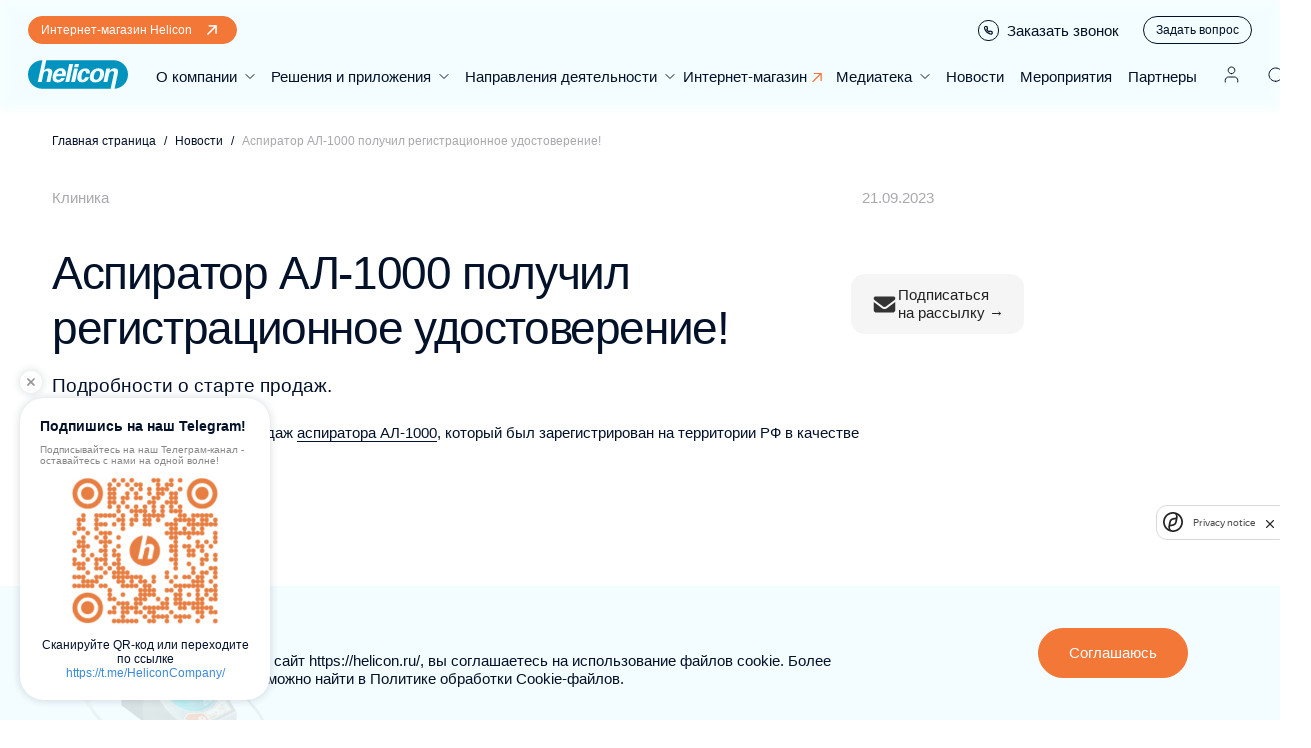

--- FILE ---
content_type: text/html; charset=UTF-8
request_url: https://helicon.ru/news/aspirator_al_1000_poluchil_registratsionnoe_udostoverenie/
body_size: 200865
content:

<!DOCTYPE html>
<html lang="ru" prefix="og: http://ogp.me/ns#">
    <head itemscope itemtype="http://schema.org/WPHeader">
        <meta http-equiv="Content-Type" content="text/html; charset=UTF-8" />
<meta name="robots" content="index, follow" />
<meta name="description" content="Аспиратор АЛ-1000 получил регистрационное удостоверение!: новости и события. Подробная информация на сайте Компании Хеликон" />
<link href="/bitrix/js/ui/design-tokens/dist/ui.design-tokens.css?172533253426358" type="text/css"  rel="stylesheet" />
<link href="/bitrix/js/ui/fonts/opensans/ui.font.opensans.css?16983938812555" type="text/css"  rel="stylesheet" />
<link href="/bitrix/js/main/popup/dist/main.popup.bundle.css?175204909431694" type="text/css"  rel="stylesheet" />
<link href="/bitrix/cache/css/ac/helicon-corp/page_fccbfd0caf856704019080592aef6360/page_fccbfd0caf856704019080592aef6360_v1.css?176957436644929" type="text/css"  rel="stylesheet" />
<link href="/bitrix/cache/css/ac/helicon-corp/template_503a102eb52f9931b12207dcca3c6c25/template_503a102eb52f9931b12207dcca3c6c25_v1.css?1769574148193146" type="text/css"  data-template-style="true" rel="stylesheet" />
<script>if(!window.BX)window.BX={};if(!window.BX.message)window.BX.message=function(mess){if(typeof mess==='object'){for(let i in mess) {BX.message[i]=mess[i];} return true;}};</script>
<script>(window.BX||top.BX).message({"JS_CORE_LOADING":"Загрузка...","JS_CORE_NO_DATA":"- Нет данных -","JS_CORE_WINDOW_CLOSE":"Закрыть","JS_CORE_WINDOW_EXPAND":"Развернуть","JS_CORE_WINDOW_NARROW":"Свернуть в окно","JS_CORE_WINDOW_SAVE":"Сохранить","JS_CORE_WINDOW_CANCEL":"Отменить","JS_CORE_WINDOW_CONTINUE":"Продолжить","JS_CORE_H":"ч","JS_CORE_M":"м","JS_CORE_S":"с","JSADM_AI_HIDE_EXTRA":"Скрыть лишние","JSADM_AI_ALL_NOTIF":"Показать все","JSADM_AUTH_REQ":"Требуется авторизация!","JS_CORE_WINDOW_AUTH":"Войти","JS_CORE_IMAGE_FULL":"Полный размер"});</script>

<script src="/bitrix/js/main/core/core.js?1765172198511455"></script>

<script>BX.Runtime.registerExtension({"name":"main.core","namespace":"BX","loaded":true});</script>
<script>BX.setJSList(["\/bitrix\/js\/main\/core\/core_ajax.js","\/bitrix\/js\/main\/core\/core_promise.js","\/bitrix\/js\/main\/polyfill\/promise\/js\/promise.js","\/bitrix\/js\/main\/loadext\/loadext.js","\/bitrix\/js\/main\/loadext\/extension.js","\/bitrix\/js\/main\/polyfill\/promise\/js\/promise.js","\/bitrix\/js\/main\/polyfill\/find\/js\/find.js","\/bitrix\/js\/main\/polyfill\/includes\/js\/includes.js","\/bitrix\/js\/main\/polyfill\/matches\/js\/matches.js","\/bitrix\/js\/ui\/polyfill\/closest\/js\/closest.js","\/bitrix\/js\/main\/polyfill\/fill\/main.polyfill.fill.js","\/bitrix\/js\/main\/polyfill\/find\/js\/find.js","\/bitrix\/js\/main\/polyfill\/matches\/js\/matches.js","\/bitrix\/js\/main\/polyfill\/core\/dist\/polyfill.bundle.js","\/bitrix\/js\/main\/core\/core.js","\/bitrix\/js\/main\/polyfill\/intersectionobserver\/js\/intersectionobserver.js","\/bitrix\/js\/main\/lazyload\/dist\/lazyload.bundle.js","\/bitrix\/js\/main\/polyfill\/core\/dist\/polyfill.bundle.js","\/bitrix\/js\/main\/parambag\/dist\/parambag.bundle.js"]);
</script>
<script>BX.Runtime.registerExtension({"name":"pull.protobuf","namespace":"BX","loaded":true});</script>
<script>BX.Runtime.registerExtension({"name":"rest.client","namespace":"window","loaded":true});</script>
<script>(window.BX||top.BX).message({"pull_server_enabled":"Y","pull_config_timestamp":0,"shared_worker_allowed":"Y","pull_guest_mode":"N","pull_guest_user_id":0,"pull_worker_mtime":1752049023});(window.BX||top.BX).message({"PULL_OLD_REVISION":"Для продолжения корректной работы с сайтом необходимо перезагрузить страницу."});</script>
<script>BX.Runtime.registerExtension({"name":"pull.client","namespace":"BX","loaded":true});</script>
<script>BX.Runtime.registerExtension({"name":"pull","namespace":"window","loaded":true});</script>
<script>BX.Runtime.registerExtension({"name":"jquery","namespace":"window","loaded":true});</script>
<script>BX.Runtime.registerExtension({"name":"ui.design-tokens","namespace":"window","loaded":true});</script>
<script>BX.Runtime.registerExtension({"name":"ui.fonts.opensans","namespace":"window","loaded":true});</script>
<script>BX.Runtime.registerExtension({"name":"main.popup","namespace":"BX.Main","loaded":true});</script>
<script>BX.Runtime.registerExtension({"name":"popup","namespace":"window","loaded":true});</script>
<script>(window.BX||top.BX).message({"MAIN_USER_CONSENT_REQUEST_TITLE":"Согласие пользователя","MAIN_USER_CONSENT_REQUEST_BTN_ACCEPT":"Принимаю","MAIN_USER_CONSENT_REQUEST_BTN_REJECT":"Не принимаю","MAIN_USER_CONSENT_REQUEST_LOADING":"Загрузка..","MAIN_USER_CONSENT_REQUEST_ERR_TEXT_LOAD":"Не удалось загрузить текст соглашения.","MAIN_USER_CONSENT_REQUEST_URL_CONFIRM":"Ознакомьтесь с текстом по ссылке"});</script>
<script>BX.Runtime.registerExtension({"name":"main_user_consent","namespace":"window","loaded":true});</script>
<script>(window.BX||top.BX).message({"LANGUAGE_ID":"ru","FORMAT_DATE":"DD.MM.YYYY","FORMAT_DATETIME":"DD.MM.YYYY HH:MI:SS","COOKIE_PREFIX":"BITRIX_SM","SERVER_TZ_OFFSET":"10800","UTF_MODE":"Y","SITE_ID":"ac","SITE_DIR":"\/","USER_ID":"","SERVER_TIME":1769702989,"USER_TZ_OFFSET":0,"USER_TZ_AUTO":"Y","bitrix_sessid":"d25f6582240d697f744267b56200eb67"});</script>


<script src="/bitrix/js/pull/protobuf/protobuf.js?1655880631274055"></script>
<script src="/bitrix/js/pull/protobuf/model.js?165588063170928"></script>
<script src="/bitrix/js/rest/client/rest.client.js?165588063417414"></script>
<script src="/bitrix/js/pull/client/pull.client.js?175204902483861"></script>
<script src="/bitrix/js/main/jquery/jquery-1.12.4.min.js?165943811697163"></script>
<script src="/bitrix/js/main/popup/dist/main.popup.bundle.js?1765172242119952"></script>
<script>BX.setJSList(["\/local\/templates\/helicon-corp\/components\/bitrix\/news\/news\/script.js","\/local\/templates\/helicon-corp\/components\/bitrix\/news\/news\/bitrix\/news.detail\/.default\/script.js","\/local\/templates\/helicon-corp\/components\/bitrix\/news.list\/news-block\/script.js","\/local\/templates\/helicon-corp\/components\/bitrix\/sender.subscribe\/mailing\/script.js","\/local\/templates\/helicon-corp\/components\/bitrix\/main.userconsent.request\/sender.subscribe.mailing\/user_consent.js","\/local\/templates\/helicon-corp\/..\/.default\/js\/vendors\/swiper-bundle.min.js","\/local\/templates\/helicon-corp\/..\/.default\/js\/vendors\/validate.min.js","\/local\/templates\/helicon-corp\/..\/.default\/js\/vendors\/fancybox.umd.js","\/local\/templates\/helicon-corp\/..\/.default\/js\/vendors\/custom-select.js","\/local\/templates\/helicon-corp\/..\/.default\/js\/vendors\/inputmask.min.js","\/local\/templates\/helicon-corp\/..\/.default\/js\/functions.js","\/local\/templates\/helicon-corp\/..\/.default\/js\/popup.js","\/local\/templates\/helicon-corp\/..\/.default\/js\/customDropdown.js","\/local\/templates\/helicon-corp\/..\/.default\/js\/files.js","\/local\/templates\/helicon-corp\/..\/.default\/js\/forms.js","\/local\/templates\/helicon-corp\/..\/.default\/js\/buttonUp.js","\/local\/templates\/helicon-corp\/..\/.default\/js\/cookieSet.js","\/local\/templates\/helicon-corp\/..\/.default\/js\/yaMetrics.js","\/local\/templates\/helicon-corp\/..\/.default\/js\/validate.js","\/local\/templates\/helicon-corp\/js\/main.js","\/local\/templates\/helicon-corp\/..\/.default\/js\/yandexCaptcha.js","\/local\/templates\/helicon-corp\/components\/bitrix\/menu\/top\/script.js","\/local\/templates\/helicon-corp\/components\/bitrix\/search.suggest.input\/.default\/script.js","\/local\/templates\/helicon-corp\/components\/bitrix\/sender.subscribe\/footer\/script.js","\/local\/templates\/.default\/components\/bitrix\/news.list\/telegram\/script.js"]);</script>
<script>BX.setCSSList(["\/local\/templates\/helicon-corp\/components\/bitrix\/news\/news\/style.css","\/local\/templates\/helicon-corp\/components\/bitrix\/news\/news\/bitrix\/news.detail\/.default\/style.css","\/local\/templates\/helicon-corp\/components\/bitrix\/news.list\/news-block\/style.css","\/local\/templates\/helicon-corp\/components\/bitrix\/sender.subscribe\/mailing\/style.css","\/local\/templates\/helicon-corp\/components\/bitrix\/main.userconsent.request\/sender.subscribe.mailing\/user_consent.css","\/local\/templates\/helicon-corp\/..\/.default\/css\/normalize.css","\/local\/templates\/helicon-corp\/..\/.default\/css\/swapper.css","\/local\/templates\/helicon-corp\/..\/.default\/css\/swiper-bundle.min.css","\/local\/templates\/helicon-corp\/..\/.default\/css\/fancybox.min.css","\/local\/templates\/helicon-corp\/..\/.default\/css\/magnific-popup.min.css","\/local\/templates\/helicon-corp\/..\/.default\/css\/select-dropdown.css","\/local\/templates\/helicon-corp\/..\/.default\/css\/icons.css","\/local\/templates\/helicon-corp\/..\/.default\/css\/dropdown.css","\/local\/templates\/helicon-corp\/..\/.default\/css\/copyIcon.css","\/local\/templates\/helicon-corp\/css\/inter.css","\/local\/templates\/helicon-corp\/css\/main.css","\/local\/templates\/helicon-corp\/components\/bitrix\/menu\/top\/style.css","\/local\/templates\/helicon-corp\/components\/bitrix\/search.suggest.input\/.default\/style.css","\/local\/templates\/helicon-corp\/components\/bitrix\/breadcrumb\/main\/style.css","\/local\/templates\/helicon-corp\/components\/bitrix\/menu\/bottom-menu\/style.css","\/local\/templates\/helicon-corp\/components\/bitrix\/sender.subscribe\/footer\/style.css","\/local\/components\/general-itech\/table.list\/templates\/subscribe-social-links\/style.css","\/local\/templates\/helicon-corp\/components\/bitrix\/menu\/footer-menu-copyright\/style.css","\/local\/templates\/.default\/components\/bitrix\/news.list\/telegram\/style.css","\/local\/templates\/helicon-corp\/styles.css"]);</script>
<script>
					(function () {
						"use strict";

						var counter = function ()
						{
							var cookie = (function (name) {
								var parts = ("; " + document.cookie).split("; " + name + "=");
								if (parts.length == 2) {
									try {return JSON.parse(decodeURIComponent(parts.pop().split(";").shift()));}
									catch (e) {}
								}
							})("BITRIX_CONVERSION_CONTEXT_ac");

							if (cookie && cookie.EXPIRE >= BX.message("SERVER_TIME"))
								return;

							var request = new XMLHttpRequest();
							request.open("POST", "/bitrix/tools/conversion/ajax_counter.php", true);
							request.setRequestHeader("Content-type", "application/x-www-form-urlencoded");
							request.send(
								"SITE_ID="+encodeURIComponent("ac")+
								"&sessid="+encodeURIComponent(BX.bitrix_sessid())+
								"&HTTP_REFERER="+encodeURIComponent(document.referrer)
							);
						};

						if (window.frameRequestStart === true)
							BX.addCustomEvent("onFrameDataReceived", counter);
						else
							BX.ready(counter);
					})();
				</script>
<link href="/favicon.ico" rel="shortcut icon" type="image/x-icon">
<meta name="viewport" content="width=device-width, initial-scale=1.0, minimum-scale=1.0, maximum-scale=1.0, user-scalable=no">
<link href="https://helicon.ru/news/aspirator_al_1000_poluchil_registratsionnoe_udostoverenie/" rel="canonical">



<script  src="/bitrix/cache/js/ac/helicon-corp/template_cce7c520b90038186a167a00322c6668/template_cce7c520b90038186a167a00322c6668_v1.js?1769574148476384"></script>
<script  src="/bitrix/cache/js/ac/helicon-corp/page_d9d36db8acc4a99d5813876c4dce3986/page_d9d36db8acc4a99d5813876c4dce3986_v1.js?176957436628646"></script>

        <title itemprop="headline">Аспиратор АЛ-1000 получил регистрационное удостоверение! | Новости Компании Хеликон</title>

                <meta property="og:locale" content="ru" >
        <meta property="og:site_name" content="helicon.ru">
                        <meta property="og:type" content="article">
                <meta property="og:title" content="Аспиратор АЛ-1000 получил регистрационное удостоверение! | Новости Компании Хеликон">
        <meta property="og:description" content="Аспиратор АЛ-1000 получил регистрационное удостоверение!: новости и события. Подробная информация на сайте Компании Хеликон">
        <meta property="og:url" content= "https://helicon.ru/news/aspirator_al_1000_poluchil_registratsionnoe_udostoverenie/">
        <meta property="og:image" content="https://helicon.ru/upload/iblock/442/h70lbk2hfhy259p0f8wce1w0pj0u44wv/al1000-before.jpg"/>
                    <script src="https://smartcaptcha.yandexcloud.net/captcha.js" defer></script>
            <!-- Yandex.Metrika counter -->
            <script data-skip-moving="true">
                (function(m,e,t,r,i,k,a){m[i]=m[i]||function(){(m[i].a=m[i].a||[]).push(arguments)};
                m[i].l=1*new Date();k=e.createElement(t),a=e.getElementsByTagName(t)[0],k.async=1,k.src=r,a.parentNode.insertBefore(k,a)})
                (window, document, "script", "https://mc.yandex.ru/metrika/tag.js", "ym");

                ym(25586852, "init", {
                    clickmap:true,
                    trackLinks:true,
                    accurateTrackBounce:true,
                    webvisor:true,
                    ecommerce:"dataLayer"
                });
            </script>
            <noscript><div><img src="https://mc.yandex.ru/watch/25586852" style="position:absolute; left:-9999px;" alt="" ></div></noscript>
            <!-- /Yandex.Metrika counter -->
            </head>
<body>

    <div id="popup" class="popup">
        <div id="popup_shadow" class="popup-shadow"></div>
        <div class="box"></div>
    </div>
    <div id="page_shadow" class="page-shadow"></div>
    <div class="page-wrapper" id="page-wrapper">
        <main id="main-page-content" class="page-content">
            <header id="header" class="header">
                <div class="center1224">
                    <div class="header__top-line">
                        <div class="header__top-line__left-side">
                            <a href="https://shop.helicon.ru"
                               class="header__top-line__left-side__shop_link"
                               target="_blank">
                                <span class="header__top-line__left-side__shop_link__text">Интернет-магазин Helicon</span>
                                <svg width="24" height="24" viewBox="0 0 24 24" fill="none" xmlns="http://www.w3.org/2000/svg">
    <g clip-path="url(#clip0_3954_17491)">
        <path fill-rule="evenodd" clip-rule="evenodd" d="M4.49999 0.5H23.5V20.375H20.5V5.62132L2.06065 24.0607L-0.0606689 21.9393L18.3787 3.5H4.49999V0.5Z" fill="#F27435"/>
    </g>
    <defs>
        <clipPath id="clip0_3954_17491">
            <rect width="24" height="24" fill="white"/>
        </clipPath>
    </defs>
</svg>
                            </a>
                        </div>
                        <div class="header__top-line__right-side">
                            <button class="header__top-line__right-side__callback js-open-form" data-form="corp_form_callback">
                                <svg width="8" height="9" viewBox="0 0 8 9" fill="none" xmlns="http://www.w3.org/2000/svg">
    <g clip-path="url(#clip0_422_2320)">
        <path d="M6.98025 5.90304V6.85542C6.98061 6.94384 6.9625 7.03135 6.92708 7.11236C6.89166 7.19337 6.83971 7.26609 6.77456 7.32586C6.70941 7.38563 6.6325 7.43113 6.54874 7.45946C6.46499 7.48778 6.37624 7.4983 6.28819 7.49034C5.31131 7.3842 4.37295 7.05039 3.54851 6.51574C2.78147 6.02833 2.13115 5.37802 1.64374 4.61098C1.10723 3.78279 0.773346 2.83987 0.669142 1.8586C0.661208 1.77081 0.671642 1.68233 0.699777 1.5988C0.727912 1.51526 0.773132 1.4385 0.832559 1.3734C0.891986 1.3083 0.964318 1.25628 1.04495 1.22067C1.12558 1.18505 1.21274 1.16662 1.30089 1.16653H2.25327C2.40733 1.16502 2.55669 1.21958 2.67351 1.32004C2.79033 1.4205 2.86663 1.56001 2.88819 1.71257C2.92839 2.01735 3.00294 2.31661 3.11041 2.60463C3.15312 2.71826 3.16237 2.84175 3.13705 2.96046C3.11173 3.07918 3.05291 3.18816 2.96755 3.27447L2.56438 3.67765C3.0163 4.47242 3.67437 5.13048 4.46914 5.58241L4.87232 5.17923C4.95863 5.09388 5.0676 5.03506 5.18632 5.00974C5.30504 4.98442 5.42853 4.99366 5.54216 5.03637C5.83018 5.14385 6.12944 5.2184 6.43422 5.2586C6.58843 5.28035 6.72927 5.35803 6.82995 5.47685C6.93062 5.59567 6.98412 5.74735 6.98025 5.90304Z" stroke="#041229" stroke-linecap="round" stroke-linejoin="round"/>
    </g>
    <defs>
        <clipPath id="clip0_422_2320">
            <rect width="7.61905" height="7.61905" fill="white" transform="translate(0.190491 0.69043)"/>
        </clipPath>
    </defs>
</svg>
                                Заказать звонок                            </button>
                            <button class="header__top-line__right-side__question button button-small js-open-form"
                            data-form="CORP_FORM_QUESTION">
                                Задать вопрос                            </button>
                        </div>
                    </div>

                    <div class="header__bottom-line">
                                                    <a href="/" class="main-link"><svg width="126" height="36" viewBox="0 0 126 36" fill="none" xmlns="http://www.w3.org/2000/svg">
<path fill-rule="evenodd" clip-rule="evenodd" d="M84.8297 27.9776C90.9514 27.9776 94.5841 23.7304 95.6268 19.0113C96.6359 14.3259 94.8532 10.2135 88.7314 10.2135C82.0715 10.2135 78.977 15.1012 78.1025 19.1461C76.8243 25.0113 80.0198 27.9776 84.8297 27.9776ZM67.6418 18.8427C68.0454 17.0225 69.0208 13.4832 71.3753 13.4832C73.1536 13.4832 72.9932 15.6289 72.9337 16.4242C72.9291 16.4864 72.925 16.5403 72.9226 16.5843H77.7662C78.708 12.0337 75.378 10.3146 72.2162 10.3146C69.9963 10.3146 64.1436 11.3596 62.4955 19.0113C61.9237 21.7079 62.0918 23.9326 63.2018 25.618C64.3791 27.3371 66.229 27.8427 68.4827 27.8427C70.5681 27.8427 72.2162 27.3371 73.6289 26.2922C75.9162 24.6742 76.5216 22.618 76.858 21.3371H71.9808C71.1399 24.3371 69.5254 24.5731 68.9872 24.5731C68.6172 24.5731 68.1463 24.5057 67.7763 24C66.9018 22.7529 67.4399 19.7866 67.6418 18.8427ZM57.9546 10.5843L54.3556 27.4045H59.3001L62.8991 10.5843H57.9546ZM51.9338 4.6854L47.0566 27.4045H52.0011L56.8783 4.6854H51.9338ZM37.6049 28.0113C40.094 28.0113 42.4148 27.3371 43.9621 26.0562C45.6102 24.6405 46.0812 23.2248 46.3166 22.3821H41.8094C40.9685 24.236 39.6231 24.7079 38.3785 24.7079C34.9398 24.7079 35.6433 21.387 35.8842 20.2499L35.8895 20.2248H47.2248C47.5948 18.8427 48.1666 16.3821 47.5275 14.0899C46.653 10.9888 43.9957 10.045 41.5739 10.045C39.724 10.045 38.0422 10.5506 36.5286 11.427C33.2659 13.382 31.9204 16.6517 31.315 19.3821C30.7432 22.0787 30.9114 24.3371 32.0886 25.9214C33.5013 27.7416 36.1586 28.0113 37.6049 28.0113ZM64.3118 4.65169H59.031L58.1228 8.9326H63.4036L64.3118 4.65169ZM23.0406 0H107.904C117.894 0 126 8.0562 126 18C126 27.5394 118.533 35.3259 109.115 35.9664L112.882 18.3371C113.555 15.2023 113.656 14.3596 113.487 13.3146C113.319 12.1349 112.31 10.1461 109.014 10.1461C105.348 10.1461 103.531 12.3034 102.926 13.0787L103.329 10.5506H98.5868C98.4186 11.7304 98.0486 13.5506 98.0149 13.618L95.055 27.4045H100.033L102.152 17.5618C102.421 16.2472 102.926 15.4382 103.296 15C104.002 14.2247 105.112 13.7191 106.188 13.7191C107.467 13.7191 108.072 14.3933 108.274 15.1349C108.428 15.6306 108.327 16.1549 108.205 16.7862C108.195 16.8416 108.184 16.8979 108.173 16.9551L104.069 36.0001H18.1297C8.10625 36.0001 0 27.9439 0 18C0 8.0562 8.10625 0 18.1297 0L12.2771 27.4045H17.2888L19.4752 17.1236C20.0133 14.4944 21.9642 13.6854 23.3769 13.6854C26.1229 13.6854 25.5822 16.2943 25.3717 17.3101C25.3682 17.327 25.3648 17.3435 25.3615 17.3596L23.2088 27.4045H28.086L30.2723 17.191C30.7432 15 30.575 13.4832 30.1377 12.6405C29.5659 11.5955 28.2541 10.382 25.7314 10.382C22.6706 10.382 21.0561 12.1011 20.3161 12.9101L23.0406 0ZM40.6658 13.4158C38.4795 13.4158 37.2349 15.2023 36.6967 17.1573H42.8185C42.9867 16.3821 43.5585 13.4158 40.6658 13.4158ZM88.0251 13.5169C84.4261 13.5169 83.4843 17.663 83.1815 19.2135C82.3406 22.9551 83.2824 24.6068 85.7379 24.6068C87.9242 24.6068 89.6396 23.3259 90.6151 18.8427C91.086 16.5843 91.3214 13.5169 88.0251 13.5169Z" fill="#0093BE"/>
</svg>
</a>
                        
                        <div class="top-menu-wrap">
                                <ul class="top-menu" id="top-menu" itemscope itemtype="http://schema.org/SiteNavigationElement">
                                        <li class="top-menu__with-sub-menu"
                    data-tab="1">
                    <a href="/company/" itemprop="url"
                    class="top-menu__root-item ">
                        <span itemprop="name">О компании</span> <svg width="10" height="5" viewBox="0 0 10 5" fill="none" xmlns="http://www.w3.org/2000/svg">
<path d="M1 0.5L5 4.5L9 0.5" stroke="#041229" stroke-linecap="round" stroke-linejoin="round"/>
</svg>
</a>
                                            <div class="top-menu__with-sub-menu__section">
                            <div class="top-menu__with-sub-menu__section__wrapper center1128">
                                                                    <div class="top-menu__with-sub-menu__section__left">
                                                                                                                                        <div class="top-menu__with-sub-menu__section__area">
                                                                                                            <ul class="top-menu__with-sub-menu__section__list">
                                                                                                                            <li>
                                                                    <a href="/company/about/" itemprop="url">
                                                                    <span itemprop="name">О нас</span>
                                                                    </a>
                                                                </li>
                                                                                                                            <li>
                                                                    <a href="/company/reviews/" itemprop="url">
                                                                    <span itemprop="name">Отзывы</span>
                                                                    </a>
                                                                </li>
                                                                                                                            <li>
                                                                    <a href="/company/vacancies/" itemprop="url">
                                                                    <span itemprop="name">Вакансии</span>
                                                                    </a>
                                                                </li>
                                                                                                                    </ul>
                                                                                                            <ul class="top-menu__with-sub-menu__section__list">
                                                                                                                            <li>
                                                                    <a href="/company/requisites/" itemprop="url">
                                                                    <span itemprop="name">Реквизиты</span>
                                                                    </a>
                                                                </li>
                                                                                                                            <li>
                                                                    <a href="/company/storage/" itemprop="url">
                                                                    <span itemprop="name">Самовывоз и доставка</span>
                                                                    </a>
                                                                </li>
                                                                                                                            <li>
                                                                    <a href="/company/contacts/" itemprop="url">
                                                                    <span itemprop="name">Контакты</span>
                                                                    </a>
                                                                </li>
                                                                                                                    </ul>
                                                                                                    </div>
                                                
                                    </div>
                                                                        <div class="top-menu__with-sub-menu__section__right">
                                                                                        <div class="images-block_one-big-two-small">
                                                                                                            <div class="images-block_one-big-two-small__one-block">
                                                                                                                            <a href="/develop-business/ekspertnyy-podbor-resheniy-dlya-laboratoriy/"
                                                                class="images-block_one-big-two-small__image_box picture-hover-effect">

                                                                                                                                            <div class="images-block__image-box">
                                                                            <img class="images-block_one-big-two-small__image" src="/upload/iblock/8f3/6gtihp9zqipn1w4leoqmv8qca70s582d/Rectangle 17.png" alt="Продажи" title="Продажи">
                                                                        </div>
                                                                                                                                        <span class="images-block_one-big-two-small__image__title">
                                                                                Продажи<svg width="13" height="14" viewBox="0 0 13 14" fill="none" xmlns="http://www.w3.org/2000/svg">
    <path d="M0.646447 12.3032C0.451184 12.4984 0.451184 12.815 0.646447 13.0103C0.841709 13.2056 1.15829 13.2056 1.35355 13.0103L0.646447 12.3032ZM12.8137 1.34303C12.8137 1.06689 12.5899 0.84303 12.3137 0.843029L7.81371 0.843029C7.53757 0.843029 7.31371 1.06689 7.31371 1.34303C7.31371 1.61917 7.53757 1.84303 7.81371 1.84303L11.8137 1.84303L11.8137 5.84303C11.8137 6.11917 12.0376 6.34303 12.3137 6.34303C12.5899 6.34303 12.8137 6.11917 12.8137 5.84303L12.8137 1.34303ZM1.35355 13.0103L12.6673 1.69658L11.9602 0.989476L0.646447 12.3032L1.35355 13.0103Z" fill="#041229"></path>
</svg>                                                                            </span>
                                                                </a>
                                                                                                                    </div>
                                                                                                            <div class="images-block_one-big-two-small__two-block">
                                                                                                                            <a href="/develop-business/production/"
                                                                class="images-block_one-big-two-small__image_box picture-hover-effect">

                                                                                                                                            <div class="images-block__image-box">
                                                                            <img class="images-block_one-big-two-small__image" src="/upload/resize_cache/iblock/e29/ypk66j1g1l9wmrwu3r59mnwb3f69eyy2/264_106_2/Без имени-1.png" alt="Производство" title="Производство">
                                                                        </div>
                                                                                                                                        <span class="images-block_one-big-two-small__image__title">
                                                                                Производство<svg width="13" height="14" viewBox="0 0 13 14" fill="none" xmlns="http://www.w3.org/2000/svg">
    <path d="M0.646447 12.3032C0.451184 12.4984 0.451184 12.815 0.646447 13.0103C0.841709 13.2056 1.15829 13.2056 1.35355 13.0103L0.646447 12.3032ZM12.8137 1.34303C12.8137 1.06689 12.5899 0.84303 12.3137 0.843029L7.81371 0.843029C7.53757 0.843029 7.31371 1.06689 7.31371 1.34303C7.31371 1.61917 7.53757 1.84303 7.81371 1.84303L11.8137 1.84303L11.8137 5.84303C11.8137 6.11917 12.0376 6.34303 12.3137 6.34303C12.5899 6.34303 12.8137 6.11917 12.8137 5.84303L12.8137 1.34303ZM1.35355 13.0103L12.6673 1.69658L11.9602 0.989476L0.646447 12.3032L1.35355 13.0103Z" fill="#041229"></path>
</svg>                                                                            </span>
                                                                </a>
                                                                                                                            <a href="/develop-business/software/"
                                                                class="images-block_one-big-two-small__image_box picture-hover-effect">

                                                                                                                                            <div class="images-block__image-box">
                                                                            <img class="images-block_one-big-two-small__image" src="/upload/resize_cache/iblock/600/k1s0mtu6lkv17yvzuyrbokuyztkygj4y/264_106_2/Без имени-2.png" alt="Разработка ПО" title="Разработка ПО">
                                                                        </div>
                                                                                                                                        <span class="images-block_one-big-two-small__image__title">
                                                                                Разработка ПО<svg width="13" height="14" viewBox="0 0 13 14" fill="none" xmlns="http://www.w3.org/2000/svg">
    <path d="M0.646447 12.3032C0.451184 12.4984 0.451184 12.815 0.646447 13.0103C0.841709 13.2056 1.15829 13.2056 1.35355 13.0103L0.646447 12.3032ZM12.8137 1.34303C12.8137 1.06689 12.5899 0.84303 12.3137 0.843029L7.81371 0.843029C7.53757 0.843029 7.31371 1.06689 7.31371 1.34303C7.31371 1.61917 7.53757 1.84303 7.81371 1.84303L11.8137 1.84303L11.8137 5.84303C11.8137 6.11917 12.0376 6.34303 12.3137 6.34303C12.5899 6.34303 12.8137 6.11917 12.8137 5.84303L12.8137 1.34303ZM1.35355 13.0103L12.6673 1.69658L11.9602 0.989476L0.646447 12.3032L1.35355 13.0103Z" fill="#041229"></path>
</svg>                                                                            </span>
                                                                </a>
                                                                                                                    </div>
                                                                                                    </div>
                                                
                                    </div>
                                                                </div>
                        </div>
                                        </li>
                                                                    <li class="top-menu__with-sub-menu"
                    data-tab="2">
                    <a href="/solutions/" itemprop="url"
                    class="top-menu__root-item ">
                        <span itemprop="name">Решения и приложения</span> <svg width="10" height="5" viewBox="0 0 10 5" fill="none" xmlns="http://www.w3.org/2000/svg">
<path d="M1 0.5L5 4.5L9 0.5" stroke="#041229" stroke-linecap="round" stroke-linejoin="round"/>
</svg>
</a>
                                            <div class="top-menu__with-sub-menu__section">
                            <div class="top-menu__with-sub-menu__section__wrapper center1128">
                                                                    <div class="top-menu__with-sub-menu__section__left">
                                                                                                                                            <div class="top-menu__with-sub-menu__section__title">
                                                                                                                    <a href="/solutions/researches/" itemprop="url">
                                                            <span itemprop="name">Прикладные направления</span>
                                                            </a>
                                                                                                            </div>
                                                                                                <div class="top-menu__with-sub-menu__section__area">
                                                                                                            <ul class="top-menu__with-sub-menu__section__list">
                                                                                                                            <li>
                                                                    <a href="/solutions/researches/analitika/" itemprop="url">
                                                                    <span itemprop="name">Аналитикa</span>
                                                                    </a>
                                                                </li>
                                                                                                                            <li>
                                                                    <a href="/solutions/researches/biofarma/" itemprop="url">
                                                                    <span itemprop="name">Биофарма</span>
                                                                    </a>
                                                                </li>
                                                                                                                            <li>
                                                                    <a href="/solutions/researches/veterinariya-i-pishchevaya-bezopasnost/" itemprop="url">
                                                                    <span itemprop="name">Ветеринария и пищевая безопасность</span>
                                                                    </a>
                                                                </li>
                                                                                                                            <li>
                                                                    <a href="/solutions/researches/klinika/" itemprop="url">
                                                                    <span itemprop="name">Клиника</span>
                                                                    </a>
                                                                </li>
                                                                                                                            <li>
                                                                    <a href="/solutions/researches/kriminalistika/" itemprop="url">
                                                                    <span itemprop="name">Криминалистика</span>
                                                                    </a>
                                                                </li>
                                                                                                                    </ul>
                                                                                                    </div>
                                                
                                    </div>
                                                                        <div class="top-menu__with-sub-menu__section__right">
                                                                                                                                            <div class="top-menu__with-sub-menu__section__title">
                                                                                                                    <a href="/solutions/life-sciences/" itemprop="url">
                                                            <span itemprop="name">Life Sciences</span>
                                                            </a>
                                                                                                            </div>
                                                                                                <div class="top-menu__with-sub-menu__section__area">
                                                                                                            <ul class="top-menu__with-sub-menu__section__list">
                                                                                                                            <li>
                                                                    <a href="/solutions/life-sciences/genetika/" itemprop="url">
                                                                    <span itemprop="name">Генетика</span>
                                                                    </a>
                                                                </li>
                                                                                                                            <li>
                                                                    <a href="/solutions/life-sciences/kletochnaya-biologiya/" itemprop="url">
                                                                    <span itemprop="name">Клеточная биология</span>
                                                                    </a>
                                                                </li>
                                                                                                                            <li>
                                                                    <a href="/solutions/life-sciences/molekulyarnaya-biologiya/" itemprop="url">
                                                                    <span itemprop="name">Молекулярная биология</span>
                                                                    </a>
                                                                </li>
                                                                                                                            <li>
                                                                    <a href="/solutions/life-sciences/biokhimiya/" itemprop="url">
                                                                    <span itemprop="name">Биохимия</span>
                                                                    </a>
                                                                </li>
                                                                                                                    </ul>
                                                                                                            <ul class="top-menu__with-sub-menu__section__list">
                                                                                                                            <li>
                                                                    <a href="/solutions/life-sciences/virusologiya/" itemprop="url">
                                                                    <span itemprop="name">Вирусология</span>
                                                                    </a>
                                                                </li>
                                                                                                                            <li>
                                                                    <a href="/solutions/life-sciences/immunologiya/" itemprop="url">
                                                                    <span itemprop="name">Иммунология</span>
                                                                    </a>
                                                                </li>
                                                                                                                            <li>
                                                                    <a href="/solutions/life-sciences/mikrobiologiya/" itemprop="url">
                                                                    <span itemprop="name">Микробиология</span>
                                                                    </a>
                                                                </li>
                                                                                                                            <li>
                                                                    <a href="/solutions/life-sciences/morskaya-biologiya/" itemprop="url">
                                                                    <span itemprop="name">Морская биология</span>
                                                                    </a>
                                                                </li>
                                                                                                                    </ul>
                                                                                                            <ul class="top-menu__with-sub-menu__section__list">
                                                                                                                            <li>
                                                                    <a href="/solutions/life-sciences/populyatsionnaya-biologiya/" itemprop="url">
                                                                    <span itemprop="name">Популяционная биология</span>
                                                                    </a>
                                                                </li>
                                                                                                                            <li>
                                                                    <a href="/solutions/life-sciences/fiziologiya/" itemprop="url">
                                                                    <span itemprop="name">Физиология</span>
                                                                    </a>
                                                                </li>
                                                                                                                            <li>
                                                                    <a href="/solutions/life-sciences/embriologiya/" itemprop="url">
                                                                    <span itemprop="name">Эмбриология</span>
                                                                    </a>
                                                                </li>
                                                                                                                    </ul>
                                                                                                            <ul class="top-menu__with-sub-menu__section__list">
                                                                                                                    </ul>
                                                                                                    </div>
                                                
                                    </div>
                                                                </div>
                        </div>
                                        </li>
                                                                    <li class="top-menu__with-sub-menu"
                    data-tab="3">
                    <a href="/develop-business/" itemprop="url"
                    class="top-menu__root-item ">
                        <span itemprop="name">Направления деятельности</span> <svg width="10" height="5" viewBox="0 0 10 5" fill="none" xmlns="http://www.w3.org/2000/svg">
<path d="M1 0.5L5 4.5L9 0.5" stroke="#041229" stroke-linecap="round" stroke-linejoin="round"/>
</svg>
</a>
                                            <div class="top-menu__with-sub-menu__section">
                            <div class="top-menu__with-sub-menu__section__wrapper center1128">
                                                                    <div class="top-menu__with-sub-menu__section__left">
                                                                                                                                        <div class="top-menu__with-sub-menu__section__area">
                                                                                                            <ul class="top-menu__with-sub-menu__section__list">
                                                                                                                            <li>
                                                                    <a href="/develop-business/ekspertnyy-podbor-resheniy-dlya-laboratoriy/" itemprop="url">
                                                                    <span itemprop="name">Экспертный подбор решений для лабораторий</span>
                                                                    </a>
                                                                </li>
                                                                                                                            <li>
                                                                    <a href="/develop-business/organizatsiya-laboratoriy-pod-klyuch/" itemprop="url">
                                                                    <span itemprop="name">Организация лабораторий под ключ</span>
                                                                    </a>
                                                                </li>
                                                                                                                            <li>
                                                                    <a href="/develop-business/demo-laboratoriya/" itemprop="url">
                                                                    <span itemprop="name">Демо-лаборатория</span>
                                                                    </a>
                                                                </li>
                                                                                                                            <li>
                                                                    <a href="/develop-business/service/" itemprop="url">
                                                                    <span itemprop="name">Сервис</span>
                                                                    </a>
                                                                </li>
                                                                                                                            <li>
                                                                    <a href="/develop-business/production/" itemprop="url">
                                                                    <span itemprop="name">Производство</span>
                                                                    </a>
                                                                </li>
                                                                                                                            <li>
                                                                    <a href="/develop-business/software/" itemprop="url">
                                                                    <span itemprop="name">Разработка программного обеспечения</span>
                                                                    </a>
                                                                </li>
                                                                                                                    </ul>
                                                                                                            <ul class="top-menu__with-sub-menu__section__list">
                                                                                                                    </ul>
                                                                                                    </div>
                                                
                                    </div>
                                                                        <div class="top-menu__with-sub-menu__section__right">
                                                                                        <div class="images-block_big-pictures">
                                                                                                                                                                        <a href="/develop-business/organizatsiya-laboratoriy-pod-klyuch/resheniya-pod-klyuch/"
                                                            class="images-block_big-pictures__image_box picture-hover-effect">
                                                                                                                                    <div class="images-block__image-box">
                                                                                                                                                <img class="images-block_big-pictures__image" src="/upload/iblock/934/6j8j596kpa2sggyemi390wnmf2qo452s/image 15.jpg" alt="Решения под ключ" title="Решения под ключ">
                                                                    </div>
                                                                                                                                                                                                <h5 class="images-block_big-pictures__image__title">
                                                                    Решения под ключ                                                                </h5>
                                                                <p class="images-block_big-pictures__image__description">
                                                                    Помогаем подобрать необходимое оборудование и реагенты для лабораторий.                                                                </p>
                                                            </a>
                                                                                                                                                                                                                                <a href="/develop-business/organizatsiya-laboratoriy-pod-klyuch/realizovannye-proekty/"
                                                            class="images-block_big-pictures__image_box picture-hover-effect">
                                                                                                                                    <div class="images-block__image-box">
                                                                                                                                                <img class="images-block_big-pictures__image" src="/upload/iblock/310/f0go6s1lmqdvp9p9cbrr66fhjiols0z3/image 15 (3).jpg" alt="Реализованные проекты" title="Реализованные проекты">
                                                                    </div>
                                                                                                                                                                                                <h5 class="images-block_big-pictures__image__title">
                                                                    Реализованные проекты                                                                </h5>
                                                                <p class="images-block_big-pictures__image__description">
                                                                    Предлагаем ознакомиться с нашими проектами.                                                                </p>
                                                            </a>
                                                                                                                                                            </div>
                                                
                                    </div>
                                                                </div>
                        </div>
                                        </li>
                                                                        <li class="shop-link-top-menu external-link-menu">
                        <a href="https://shop.helicon.ru"
                            target='_blank'>
                            Интернет-магазин                        </a>
                        <span class="icon"></span>
                    </li>
                                                                    <li class="top-menu__with-sub-menu"
                    data-tab="4">
                    <a href="/media/" itemprop="url"
                    class="top-menu__root-item ">
                        <span itemprop="name">Медиатека</span> <svg width="10" height="5" viewBox="0 0 10 5" fill="none" xmlns="http://www.w3.org/2000/svg">
<path d="M1 0.5L5 4.5L9 0.5" stroke="#041229" stroke-linecap="round" stroke-linejoin="round"/>
</svg>
</a>
                                            <div class="top-menu__with-sub-menu__section">
                            <div class="top-menu__with-sub-menu__section__wrapper center1128">
                                                                    <div class="top-menu__with-sub-menu__section__left">
                                                                                                                                        <div class="top-menu__with-sub-menu__section__area">
                                                                                                            <ul class="top-menu__with-sub-menu__section__list">
                                                                                                                            <li>
                                                                    <a href="/media/art/" itemprop="url">
                                                                    <span itemprop="name">Статьи</span>
                                                                    </a>
                                                                </li>
                                                                                                                            <li>
                                                                    <a href="/media/vid/" itemprop="url">
                                                                    <span itemprop="name">Видео</span>
                                                                    </a>
                                                                </li>
                                                                                                                            <li>
                                                                    <a href="/media/inst/" itemprop="url">
                                                                    <span itemprop="name">Инструкции</span>
                                                                    </a>
                                                                </li>
                                                                                                                            <li>
                                                                    <a href="/media/cat/" itemprop="url">
                                                                    <span itemprop="name">Каталоги</span>
                                                                    </a>
                                                                </li>
                                                                                                                    </ul>
                                                                                                            <ul class="top-menu__with-sub-menu__section__list">
                                                                                                                            <li>
                                                                    <a href="/media/meth/" itemprop="url">
                                                                    <span itemprop="name">Методические рекомендации</span>
                                                                    </a>
                                                                </li>
                                                                                                                            <li>
                                                                    <a href="/media/prikladnye-primeneniya/" itemprop="url">
                                                                    <span itemprop="name">Прикладные применения</span>
                                                                    </a>
                                                                </li>
                                                                                                                            <li>
                                                                    <a href="/media/reg/" itemprop="url">
                                                                    <span itemprop="name">Регистрационные удостоверения</span>
                                                                    </a>
                                                                </li>
                                                                                                                    </ul>
                                                                                                    </div>
                                                
                                    </div>
                                                                        <div class="top-menu__with-sub-menu__section__right">
                                                                                        <div class="images-block_big-pictures">
                                                                                                                                                                        <a href="/media/art/servisnaya-storona-laboratorii-ot-installyatsii-oborudovaniya-do-postgarantiynoy-podderzhki/"
                                                            class="images-block_big-pictures__image_box picture-hover-effect">
                                                                                                                                    <div class="images-block__image-box">
                                                                                                                                                    <div class="images-block_big-pictures__marks-block">
                                                                                                                                                                    <div class="images-block_big-pictures__marks-block__item"  data-href="#">
                                                                                        Статьи                                                                                    </div>
                                                                                                                                                                    <div class="images-block_big-pictures__marks-block__item"  data-href="#">
                                                                                        Сервис                                                                                    </div>
                                                                                                                                                            </div>
                                                                                                                                                <img class="images-block_big-pictures__image" src="/upload/iblock/b50/v7jtyggbtbef17wmeb49yq11ruzl24xk/service-article.jpg" alt="Сервисная сторона лаборатории: от инсталляции оборудования до постгарантийной поддержки" title="Сервисная сторона лаборатории: от инсталляции оборудования до постгарантийной поддержки">
                                                                    </div>
                                                                                                                                                                                                    <p class="images-block_big-pictures__image__date-time">
                                                                        10.06.2025                                                                    </p>
                                                                                                                                <h5 class="images-block_big-pictures__image__title">
                                                                    Сервисная сторона лаборатории: от инсталляции оборудования до постгарантийной поддержки                                                                </h5>
                                                                <p class="images-block_big-pictures__image__description">
                                                                    Интервью со специалистами технической поддержки Компании Хеликон.                                                                </p>
                                                            </a>
                                                                                                                                                                                                                                <a href="/news/v_lyuboy_biologicheskoy_laboratorii_v_rossii_est_chto_to_ot_nas/"
                                                            class="images-block_big-pictures__image_box picture-hover-effect">
                                                                                                                                    <div class="images-block__image-box">
                                                                                                                                                    <div class="images-block_big-pictures__marks-block">
                                                                                                                                                                    <div class="images-block_big-pictures__marks-block__item"  data-href="#">
                                                                                        Статьи                                                                                    </div>
                                                                                                                                                                    <div class="images-block_big-pictures__marks-block__item"  data-href="#">
                                                                                        Интервью                                                                                    </div>
                                                                                                                                                            </div>
                                                                                                                                                <img class="images-block_big-pictures__image" src="/upload/iblock/451/lj7jtuz1y7rk5zkbucb7yv81tilrzf5f/interview-smirnov-color.jpeg" alt="Интервью Анатолия Смирнова телеканалу PROБизнес" title="Интервью Анатолия Смирнова телеканалу PROБизнес">
                                                                    </div>
                                                                                                                                                                                                    <p class="images-block_big-pictures__image__date-time">
                                                                        27.03.2024                                                                    </p>
                                                                                                                                <h5 class="images-block_big-pictures__image__title">
                                                                    Интервью Анатолия Смирнова телеканалу PROБизнес                                                                </h5>
                                                                <p class="images-block_big-pictures__image__description">
                                                                    «В любой биологической лаборатории в России есть что-то от нас».                                                                </p>
                                                            </a>
                                                                                                                                                            </div>
                                                
                                    </div>
                                                                </div>
                        </div>
                                        </li>
                                                                    <li class=""
                    data-tab="5">
                    <a href="/news/" itemprop="url"
                    class="top-menu__root-item root-item-selected">
                        <span itemprop="name">Новости</span> </a>
                                    </li>
                                                                    <li class=""
                    data-tab="5">
                    <a href="/events/" itemprop="url"
                    class="top-menu__root-item ">
                        <span itemprop="name">Мероприятия</span> </a>
                                    </li>
                                                                    <li class=""
                    data-tab="5">
                    <a href="/brands/" itemprop="url"
                    class="top-menu__root-item ">
                        <span itemprop="name">Партнеры</span> </a>
                                    </li>
                                        </ul>

                        </div>

                        <div class="header__bottom-line__right-block">
                            <a href="/" class="header__bottom-line__lk js-reg-form" data-type="auth">
                                <svg width="21" height="21" viewBox="0 0 21 21" xmlns="http://www.w3.org/2000/svg">
<path d="M16.75 18V16.3333C16.75 15.4493 16.3988 14.6014 15.7737 13.9763C15.1486 13.3512 14.3007 13 13.4167 13H7.58333C6.69928 13 5.85143 13.3512 5.22631 13.9763C4.60119 14.6014 4.25 15.4493 4.25 16.3333V18" stroke-linecap="round" stroke-linejoin="round"/>
<path d="M10.4998 9.66667C12.3408 9.66667 13.8332 8.17428 13.8332 6.33333C13.8332 4.49238 12.3408 3 10.4998 3C8.65889 3 7.1665 4.49238 7.1665 6.33333C7.1665 8.17428 8.65889 9.66667 10.4998 9.66667Z" stroke-linecap="round" stroke-linejoin="round"/>
</svg>
                            </a>
                            <div class="header__bottom-line__search-input">
                                <button class="search-input-button js-show-search">
                                    <svg width="21" height="21" viewBox="0 0 21 21" xmlns="http://www.w3.org/2000/svg">
<path d="M9.66667 16.3333C13.3486 16.3333 16.3333 13.3486 16.3333 9.66667C16.3333 5.98477 13.3486 3 9.66667 3C5.98477 3 3 5.98477 3 9.66667C3 13.3486 5.98477 16.3333 9.66667 16.3333Z" stroke-linecap="round" stroke-linejoin="round"/>
<path d="M18.0005 18L14.3755 14.375" stroke-linecap="round" stroke-linejoin="round"/>
</svg>
                                </button>
                            </div>

                            <div class="right-menu__item menu-button">
                                <div class="open-menu">
                                    <svg width="28" height="28" viewBox="0 0 28 28" fill="none" xmlns="http://www.w3.org/2000/svg">
                                        <path d="M2 6H26" stroke="#041229"/>
                                        <path d="M2 14H26" stroke="#041229"/>
                                        <path d="M2 22H26" stroke="#041229"/>
                                    </svg>
                                </div>
                                <div class="close-menu">
                                    <svg width="28" height="28" viewBox="0 0 28 28" fill="none" xmlns="http://www.w3.org/2000/svg">
                                        <path fill-rule="evenodd" clip-rule="evenodd"
                                              d="M6.18656 5.47994C5.9913 5.28468 5.67472 5.28468 5.47945 5.47994C5.28419 5.6752 5.28419 5.99179 5.47945 6.18705L13.2926 14.0002L5.47945 21.8133C5.28419 22.0085 5.28419 22.3251 5.47945 22.5204C5.67472 22.7156 5.9913 22.7156 6.18656 22.5204L13.9997 14.7073L21.8128 22.5204C22.008 22.7156 22.3246 22.7156 22.5199 22.5204C22.7152 22.3251 22.7152 22.0085 22.5199 21.8133L14.7068 14.0002L22.5199 6.18705C22.7152 5.99179 22.7152 5.67521 22.5199 5.47994C22.3246 5.28468 22.008 5.28468 21.8128 5.47994L13.9997 13.2931L6.18656 5.47994Z"
                                              fill="#041229"/>
                                    </svg>
                                </div>
                            </div>

                        </div>
                        <div class="search-input-line" data-entity="ob_8b4c22_wrap" itemscope="" itemtype="http://schema.org/WebSite">
    <div class="search-input-line__area small-searcher center1128" data-entity="ob_8b4c22_form_wrap">
        <form action="/search/" class="search-input-line__area__input-wrapper" data-entity="ob_8b4c22_form" itemprop="potentialAction" itemscope="" itemtype="http://schema.org/SearchAction">
            <meta itemprop="target" content="/search/?q={query}">
            <button class="search-input-line__area__submit" type="submit" name="s">
                <svg width="21" height="21" viewBox="0 0 21 21" xmlns="http://www.w3.org/2000/svg">
<path d="M9.66667 16.3333C13.3486 16.3333 16.3333 13.3486 16.3333 9.66667C16.3333 5.98477 13.3486 3 9.66667 3C5.98477 3 3 5.98477 3 9.66667C3 13.3486 5.98477 16.3333 9.66667 16.3333Z" stroke-linecap="round" stroke-linejoin="round"/>
<path d="M18.0005 18L14.3755 14.375" stroke-linecap="round" stroke-linejoin="round"/>
</svg>
            </button>
            <input name="q"
                   id="questionplSKIW"
                   value=""
                   class="search-input-line__area__input js-search-input"
                   type="text"
                   autocomplete="off"
                   data-entity="ob_8b4c22_input"
                   placeholder="Я ищу..."
            >
            <input itemprop="query-input" type="hidden" name="query">
        </form>
        <button class="search-input-line__close close js-search-close" data-entity="ob_8b4c22_close"></button>
        <div data-entity="ob_8b4c22_result" class="search-result">
        </div>
    </div>
</div>
<script>
  window.ob_8b4c22 = new JCSearchSuggestInputDefault({'DROPDOWN_SIZE':'10','INPUT_SIZE':'40','NAME':'question','VALUE':'','CACHE_TYPE':'A','~DROPDOWN_SIZE':'10','~INPUT_SIZE':'40','~NAME':'question','~VALUE':'','~CACHE_TYPE':'A','SHOP_URL':'https://shop.helicon.ru','ITEM_IDS':{'WRAP':'ob_8b4c22_wrap','FORM_WRAP':'ob_8b4c22_form_wrap','FORM':'ob_8b4c22_form','INPUT':'ob_8b4c22_input','CLOSE':'ob_8b4c22_close','RESULT':'ob_8b4c22_result'}})
</script>

                        <div class="mobile-navigations" id="mobile-navigations">
                            <div class="header__top-line header__phone-mobile">
                                <div class="header__top-line__left-side">
                                    <a href="https://shop.helicon.ru" class="header__top-line__left-side__shop_link"
                                       target="_blank">
                                        <span class="header__top-line__left-side__shop_link__text">Интернет-магазин Helicon</span>
                                        <svg width="12" height="12" viewBox="0 0 12 12" xmlns="http://www.w3.org/2000/svg">
                                            <path d="M1 11L11 1M11 1H2.66667M11 1V9.75" stroke-width="1.25"></path>
                                        </svg>
                                    </a>
                                </div>
                            </div>

                                <div class="mobile-navigations__items" itemscope itemtype="http://schema.org/SiteNavigationElement">
    
            <div class="mobile-navigations__item">
                        
            <h4 class="mobile-navigations__title external-link-menu" id="mobile-navigations__title-1">
                                    О компании                                                </h4>
            
                            <div class="mobile-navigations__drop-container">
                <div class="mobile-navigations__drop-body">
                <ul class="mobile-navigations__drop-body_list">
                            <li class="mobile-navigations__drop-body_item">
                <a itemprop="url" href="/company/"><span itemprop="name">О компании</span></a>
            </li>
                        <li class="mobile-navigations__drop-body_item">
                <a itemprop="url" href="/company/about/"><span itemprop="name">О нас</span></a>
            </li>
                        <li class="mobile-navigations__drop-body_item">
                <a itemprop="url" href="/company/reviews/"><span itemprop="name">Отзывы</span></a>
            </li>
                        <li class="mobile-navigations__drop-body_item">
                <a itemprop="url" href="/company/vacancies/"><span itemprop="name">Вакансии</span></a>
            </li>
                        <li class="mobile-navigations__drop-body_item">
                <a itemprop="url" href="/company/requisites/"><span itemprop="name">Реквизиты</span></a>
            </li>
                        <li class="mobile-navigations__drop-body_item">
                <a itemprop="url" href="/company/storage/"><span itemprop="name">Самовывоз и доставка</span></a>
            </li>
                        <li class="mobile-navigations__drop-body_item">
                <a itemprop="url" href="/company/contacts/"><span itemprop="name">Контакты</span></a>
            </li>
                        </ul>
            </div>
            </div>
            </div>
            
            <div class="mobile-navigations__item">
                        
            <h4 class="mobile-navigations__title external-link-menu" id="mobile-navigations__title-2">
                                    Решения и приложения                                                </h4>
            
                            <div class="mobile-navigations__drop-container">
                <div class="mobile-navigations__drop-body">
                <ul class="mobile-navigations__drop-body_list">
                            <li class="mobile-navigations__drop-body_item">
                <a itemprop="url" href="/solutions/"><span itemprop="name">Решения и приложения</span></a>
            </li>
                        <li class="mobile-navigations__drop-body_item">
                <a itemprop="url" href="/solutions/researches/"><span itemprop="name">Прикладные направления</span></a>
            </li>
                        <li class="mobile-navigations__drop-body_item">
                <a itemprop="url" href="/solutions/life-sciences/"><span itemprop="name">Life Sciences</span></a>
            </li>
                        </ul>
            </div>
            </div>
            </div>
            
            <div class="mobile-navigations__item">
                            <a itemprop="url" href="/develop-business/"  class="mobile-navigations__item_link">
                            
            <h4 class="mobile-navigations__title external-link-menu" id="mobile-navigations__title-3">
                <span itemprop="name">                    Направления деятельности                                    </span>            </h4>
                            </a>
                
                            </div>
                
            <div class="mobile-navigations__item">
                            <a itemprop="url" href="https://shop.helicon.ru" target='_blank' class="mobile-navigations__item_link">
                            
            <h4 class="mobile-navigations__title external-link-menu" id="mobile-navigations__title-4">
                <span itemprop="name">                    Интернет-магазин                                            <span class="icon"></span>
                                    </span>            </h4>
                            </a>
                
                            </div>
                
            <div class="mobile-navigations__item">
                            <a itemprop="url" href="/media/"  class="mobile-navigations__item_link">
                            
            <h4 class="mobile-navigations__title external-link-menu" id="mobile-navigations__title-5">
                <span itemprop="name">                    Медиатека                                    </span>            </h4>
                            </a>
                
                            </div>
                
            <div class="mobile-navigations__item">
                            <a itemprop="url" href="/news/"  class="mobile-navigations__item_link">
                            
            <h4 class="mobile-navigations__title external-link-menu" id="mobile-navigations__title-6">
                <span itemprop="name">                    Новости                                    </span>            </h4>
                            </a>
                
                            </div>
                
            <div class="mobile-navigations__item">
                            <a itemprop="url" href="/events/"  class="mobile-navigations__item_link">
                            
            <h4 class="mobile-navigations__title external-link-menu" id="mobile-navigations__title-7">
                <span itemprop="name">                    Мероприятия                                    </span>            </h4>
                            </a>
                
                            </div>
                
            <div class="mobile-navigations__item">
                            <a itemprop="url" href="/brands/"  class="mobile-navigations__item_link">
                            
            <h4 class="mobile-navigations__title external-link-menu" id="mobile-navigations__title-8">
                <span itemprop="name">                    Партнеры                                    </span>            </h4>
                            </a>
                
                            </div>
                    </div>
                                <div class="header__top-line header__phone-mobile">
                                <div class="header__top-line__right-side">
                                    <button class="header__top-line__right-side__question button button-small js-open-form"
                                            data-form="CORP_FORM_QUESTION">
                                        Задать вопрос
                                    </button>
                                    <button class="header__top-line__right-side__callback js-open-form" data-form="corp_form_callback">
                                        <svg width="16" height="16" viewBox="0 0 16 16" xmlns="http://www.w3.org/2000/svg">
                                            <path d="M14.2587 10.9467V12.9467C14.2595 13.1324 14.2215 13.3162 14.1471 13.4863C14.0727 13.6564 13.9636 13.8091 13.8268 13.9346C13.69 14.0602 13.5285 14.1557 13.3526 14.2152C13.1767 14.2747 12.9903 14.2968 12.8054 14.2801C10.754 14.0572 8.78341 13.3562 7.05208 12.2334C5.4413 11.2098 4.07564 9.84418 3.05208 8.2334C1.9254 6.4942 1.22424 4.51406 1.00541 2.4534C0.988751 2.26904 1.01066 2.08324 1.06974 1.90781C1.12883 1.73239 1.22379 1.57119 1.34859 1.43448C1.47339 1.29777 1.62528 1.18854 1.79461 1.11375C1.96393 1.03895 2.14697 1.00024 2.33208 1.00006H4.33208C4.65562 0.99688 4.96927 1.11145 5.21459 1.32242C5.4599 1.53339 5.62013 1.82636 5.66541 2.14673C5.74983 2.78678 5.90638 3.41522 6.13208 4.02006C6.22177 4.25868 6.24119 4.51801 6.18802 4.76732C6.13484 5.01663 6.01132 5.24547 5.83208 5.42673L4.98541 6.2734C5.93445 7.94243 7.31638 9.32436 8.98541 10.2734L9.83208 9.42673C10.0133 9.24749 10.2422 9.12396 10.4915 9.07079C10.7408 9.01762 11.0001 9.03703 11.2387 9.12673C11.8436 9.35243 12.472 9.50898 13.1121 9.5934C13.4359 9.63908 13.7317 9.8022 13.9431 10.0517C14.1545 10.3013 14.2669 10.6198 14.2587 10.9467Z"
                                                  stroke-linecap="round" stroke-linejoin="round"></path>
                                        </svg>
                                        Заказать звонок
                                    </button>
                                </div>

                            </div>

                            <div class="header__top-list_item header__top-list_item-mobile">

                            </div>

                            
                                <div class="header__top header__top-mobile">
        <div class="header__top-left">
            <ul class="header__top-list" itemscope itemtype="http://schema.org/SiteNavigationElement">
                                    <li class="header__top-list_item">
                        <a class="header__top-list_link" itemprop="url" href="/sitemap/">
                            <span itemprop="name">Карта сайта</span>
                        </a>
                    </li>
                                    <li class="header__top-list_item">
                        <a class="header__top-list_link" itemprop="url" href="/agreement/">
                            <span itemprop="name">Согласие на обработку персональных данных</span>
                        </a>
                    </li>
                                    <li class="header__top-list_item">
                        <a class="header__top-list_link" itemprop="url" href="/policy/">
                            <span itemprop="name">Политика об обработке персональных данных</span>
                        </a>
                    </li>
                                    <li class="header__top-list_item">
                        <a class="header__top-list_link" itemprop="url" href="/policy-cookie/">
                            <span itemprop="name">Политика обработки Cookie-файлов</span>
                        </a>
                    </li>
                                    <li class="header__top-list_item">
                        <a class="header__top-list_link" itemprop="url" href="/site-agreement/">
                            <span itemprop="name">Пользовательское соглашение к сайту</span>
                        </a>
                    </li>
                            </ul>
        </div>
    </div>
                                    
                        </div>
                    </div>
                </div>
            </header>
                            <div class="breadcrumb center1200" itemscope="" itemtype="http://schema.org/BreadcrumbList"><ul class="breadcrumb__wrap"><li class="breadcrumb__item" id="bx_breadcrumb_0" itemprop="itemListElement" itemscope="" itemtype="http://schema.org/ListItem">
    <a href="/" title="Главная страница" itemprop="item"class="breadcrumb__link"><span itemprop="name">Главная страница</span></a><meta itemprop="position" content="1">
</li><li class="breadcrumb__item" id="bx_breadcrumb_1" itemprop="itemListElement" itemscope="" itemtype="http://schema.org/ListItem">
    <a href="/news/" title="Новости" itemprop="item"class="breadcrumb__link"><span itemprop="name">Новости</span></a><meta itemprop="position" content="2">
</li><li class="breadcrumb__item">
<span class="breadcrumb__link breadcrumb__link--current">Аспиратор АЛ-1000 получил регистрационное удостоверение!</span>
</li></ul>
        </div>                <section class="center1200">
                    <h1 class="page-title">Аспиратор АЛ-1000 получил регистрационное удостоверение!</h1>
                </section>
            

<section class="news-detail" itemscope itemtype="http://schema.org/Article">
    <div class="center1200">
        <button class="subscribe-button" id="scroll_to_subscribe">
                <span class="subscribe-icon" aria-hidden="true">
                    <svg xmlns="http://www.w3.org/2000/svg" viewBox="0 0 640 640">
                        <path d="M112 128C85.5 128 64 149.5 64 176C64 191.1 71.1 205.3 83.2 214.4L291.2 370.4C308.3 383.2 331.7 383.2 348.8 370.4L556.8 214.4C568.9 205.3 576 191.1 576 176C576 149.5 554.5 128 528 128L112 128zM64 260L64 448C64 483.3 92.7 512 128 512L512 512C547.3 512 576 483.3 576 448L576 260L377.6 408.8C343.5 434.4 296.5 434.4 262.4 408.8L64 260z"/>
                    </svg>
                </span>
            <span class="subscribe-text">Подписаться<br>на&nbspрассылку&nbsp→</span>
        </button>
        <div class="news-detail__head-wrapper">
            <div class="news-detail__head">
                <div class="news-detail__info">
                    <div class="news-detail__tags">
                                                    <a href="/news/?filter-direction[]=151062">Клиника</a>                                            </div>
                    <div class="news-detail__date" itemprop="datePublished" datetime="21.09.2023">21.09.2023</div>
                </div>

                <h2 class="news-detail__title" itemprop="headline name">Аспиратор АЛ-1000 получил регистрационное удостоверение!</h2>
                <p class="text-large" itemprop="description">Подробности о старте продаж.                </p>
            </div>
        </div>

        
        <div class="news-detail__content mark-list" itemprop="articleBody">
            <p>
	 Уважаемые клиенты! <br>
	 Мы рады объявить начало продаж <a target="_blank" href="/catalog/oborudovanie/obshchelaboratornoe-oborudovanie/vakuumnye-otsasyvateli/aspirator-laboratornyy-s-sosudom-lovushkoy-al-1000/">аспиратора АЛ-1000</a>, который был зарегистрирован на территории РФ в качестве медицинского изделия.
</p>
<p>
 <a target="_blank" href="/upload/images/news/al1000.jpg"><img width="30%" src="/upload/images/news/al1000.jpg"></a><br>
</p>
<p>
	 Аспиратор предназначен для использования в научно-исследовательских и медицинских лабораториях для удаления жидкостей (следов реактивов и прочих лабораторных материалов) из пробирок, планшетов, различных ёмкостей и с поверхностей.
</p>
<p>
	 Данный тип прибора также указан в обязательных требованиях «Организация работы лабораторий, использующих методы амплификации нуклеиновых кислот при работе с материалом, содержащим микроорганизмы I-IV групп патогенности» (Методические указания МУ 1.3.2569-09).
</p>
<p>
	 Компания Хеликон продолжит развивать собственное производство и создавать новые приборы, чтобы обеспечить российских учёных необходимыми товарами высокого качества.
</p>
<p>
	 Следите за новостями на нашем сайте и в социальных сетях, чтобы оставаться в курсе последних разработок!
</p>
<p>
	 Полное наименование, согласно <b><span style="color: #ff0000;">РУ Росздравнадзора РЗН 2023/20329 от 02.06.2023</span></b>: <br>
	 Аспиратор лабораторный «АЛ-1000» по ТУ 32.50.50-002-27278232-2022.
</p>
<p>
 <i>Производитель: ООО «НПФ Хеликон» (Россия).</i>
</p>
<p>
	 РУ действует бессрочно.
</p>
<p>
	 За подробной информацией об аспираторе, ценах и условиях поставки обращайтесь к нашим специалистам по телефону <b>8 (800) 770-71-21</b> (звонки для всех абонентов на территории РФ бесплатны) <b>или электронной почте</b> <a href="mailto:mail@helicon.ru">mail@helicon.ru</a>.
</p>                    </div>

            </div>
</section>
    <section>
        <div data-entity="ob_7a805c435e3ee2e5e5558db87cef6a65_wrap" class="center1200">
            <div class="news-slider" itemscope itemtype="http://schema.org/Blog">
                <div class="slider-head">
                    <h2>
                        <a href="/news/" class="news-block__link title_link">
                            <span itemprop="description">Другие новости</span>&nbsp;<span class="icon"></span>
                        </a>
                    </h2>
                    <div class="slider-head__nav">
                        <div class="slider-head__nav-prev swiper-button-pagination_general">
                            <svg width="43" height="14" viewBox="0 0 43 14" xmlns="http://www.w3.org/2000/svg">
                                <path d="M1 7L42 7M42 7L35.3375 1M42 7L35.3375 13" stroke-linecap="round"
                                    stroke-linejoin="round"></path>
                            </svg>
                        </div>
                        <div class="slider-head__nav-next swiper-button-pagination_general">
                            <svg width="43" height="14" viewBox="0 0 43 14" xmlns="http://www.w3.org/2000/svg">
                                <path d="M1 7L42 7M42 7L35.3375 1M42 7L35.3375 13" stroke-linecap="round"
                                    stroke-linejoin="round"></path>
                            </svg>
                        </div>
                    </div>
                </div>
                <div class="swiper" data-entity="ob_7a805c435e3ee2e5e5558db87cef6a65_slider">
                    <div class="swiper-wrapper news-slider__wrapper">
                                                    <div class="swiper-slide news-slider__item" itemprop="blogPosts" itemscope itemtype="http://schema.org/BlogPosting">
                                <a class="news-card" itemprop="url"
                                href="/news/finalisty_konkursa_helicon_nauka_2026/">
                                    <div class="news-card__img">
                                                                                                                            <img class="news-card__img--before"
                                                src="/upload/iblock/c76/lp128qgtj8hs2uvwefumrsnot5xqwpq2/001_finalisty-konkursa-helicon-nauka2026.jpg"
                                                alt="Финалисты конкурса «Хеликон Наука»!">
                                            <img class="news-card__img--after" itemprop="image"
                                                src="/upload/iblock/971/2fosm9wpltdoz2i1d7qx0yl9p5cgmkyh/002_finalisty-konkursa-helicon-nauka2026.jpg"
                                                alt="Финалисты конкурса «Хеликон Наука»!">
                                                                            </div>
                                    <div class="news-card__date" itemprop="datePublished" datetime="26.01.2026">26.01.2026</div>
                                    <div class="news-card__title" itemprop="headline">Финалисты конкурса «Хеликон Наука»!</div>
                                    <div class="news-card__subtitle" itemprop="description">Поздравляем 9&nbsp;победителей!</div>
                                </a>
                            </div>
                                                    <div class="swiper-slide news-slider__item" itemprop="blogPosts" itemscope itemtype="http://schema.org/BlogPosting">
                                <a class="news-card" itemprop="url"
                                href="/news/s_nastupayushchim_novym_godom_2026/">
                                    <div class="news-card__img">
                                                                                                                            <img class="news-card__img--before"
                                                src="/upload/iblock/bb9/g1vbuu65xpy4dludhbvhi4l0a4fbfy8z/001_s-novym-godom-2026.jpg"
                                                alt="С наступающим Новым годом!">
                                            <img class="news-card__img--after" itemprop="image"
                                                src="/upload/iblock/f73/cayq5lffabdy7gy7997bk1vy4qyctmkr/002_s-novym-godom-2026.jpg"
                                                alt="С наступающим Новым годом!">
                                                                            </div>
                                    <div class="news-card__date" itemprop="datePublished" datetime="23.12.2025">23.12.2025</div>
                                    <div class="news-card__title" itemprop="headline">С наступающим Новым годом!</div>
                                    <div class="news-card__subtitle" itemprop="description">Пусть следующий год станет временем ярких проектов и&nbsp;смелых идей.</div>
                                </a>
                            </div>
                                                    <div class="swiper-slide news-slider__item" itemprop="blogPosts" itemscope itemtype="http://schema.org/BlogPosting">
                                <a class="news-card" itemprop="url"
                                href="/news/finalisty_konkursa_helicon_nauka/">
                                    <div class="news-card__img">
                                                                                                                            <img class="news-card__img--before"
                                                src="/upload/iblock/8f6/qnmo1r2qigookndn4xu6tsdspmn4pn5w/001_start_konkursa_helikon_nauka.jpg"
                                                alt="Финалисты конкурса «Хеликон Наука»!">
                                            <img class="news-card__img--after" itemprop="image"
                                                src="/upload/iblock/7fa/fekltjydywpl87lr57zbshg7y7j1l3ff/002_start_konkursa_helicon_nauka.jpg"
                                                alt="Финалисты конкурса «Хеликон Наука»!">
                                                                            </div>
                                    <div class="news-card__date" itemprop="datePublished" datetime="12.12.2025">12.12.2025</div>
                                    <div class="news-card__title" itemprop="headline">Финалисты конкурса «Хеликон Наука»!</div>
                                    <div class="news-card__subtitle" itemprop="description">Определены 20&nbsp;работ, прошедшие во&nbsp;2-й&nbsp;этап.</div>
                                </a>
                            </div>
                                                    <div class="swiper-slide news-slider__item" itemprop="blogPosts" itemscope itemtype="http://schema.org/BlogPosting">
                                <a class="news-card" itemprop="url"
                                href="/news/novinka_dlya_razrabotki_diagnosticheskikh_crisp_cas_sistem/">
                                    <div class="news-card__img">
                                                                                    <div class="news-card__labels">
                                                                                                    <span class="news-card__labels-item">Генетика</span>
                                                                                                    <span class="news-card__labels-item">Молекулярная биология</span>
                                                                                            </div>
                                                                                                                            <img class="news-card__img--before"
                                                src="/upload/iblock/07a/8gofym9g3edhp1vo80zunorz6ms345q6/001_syntars_new.jpg"
                                                alt="Новинка для разработки диагностических CRISP-Cas систем">
                                            <img class="news-card__img--after" itemprop="image"
                                                src="/upload/iblock/c71/4537cppbkpfi03lkkmnzu8s6jdn8taah/002_syntars_new.jpg"
                                                alt="Новинка для разработки диагностических CRISP-Cas систем">
                                                                            </div>
                                    <div class="news-card__date" itemprop="datePublished" datetime="01.12.2025">01.12.2025</div>
                                    <div class="news-card__title" itemprop="headline">Новинка для разработки диагностических CRISP-Cas систем</div>
                                    <div class="news-card__subtitle" itemprop="description">Представляем новую, полностью разработанную в&nbsp;РФ,&nbsp;CRISPR-ассоциированную рекомбинантную эндонуклеазу ScCas12a.</div>
                                </a>
                            </div>
                                                    <div class="swiper-slide news-slider__item" itemprop="blogPosts" itemscope itemtype="http://schema.org/BlogPosting">
                                <a class="news-card" itemprop="url"
                                href="/news/amplifikatory_s_ru_na_sklade/">
                                    <div class="news-card__img">
                                                                                    <div class="news-card__labels">
                                                                                                    <span class="news-card__labels-item">Генетика</span>
                                                                                                    <span class="news-card__labels-item">Молекулярная биология</span>
                                                                                                    <span class="news-card__labels-item">Клиника</span>
                                                                                            </div>
                                                                                                                            <img class="news-card__img--before"
                                                src="/upload/iblock/b13/eg2c6w0xqa32m1y0hk0jv80951cir5dn/001_amplifikatory-na-sklade.jpg"
                                                alt="Амплификаторы с РУ на складе!">
                                            <img class="news-card__img--after" itemprop="image"
                                                src="/upload/iblock/6b1/pmjwyfp4vygftzbp8pcz02xggp7qbo0w/002_amplifikatory-na-sklade.jpg"
                                                alt="Амплификаторы с РУ на складе!">
                                                                            </div>
                                    <div class="news-card__date" itemprop="datePublished" datetime="13.11.2025">13.11.2025</div>
                                    <div class="news-card__title" itemprop="headline">Амплификаторы с РУ на складе!</div>
                                    <div class="news-card__subtitle" itemprop="description">Доступны с&nbsp;10&nbsp;декабря.</div>
                                </a>
                            </div>
                                                    <div class="swiper-slide news-slider__item" itemprop="blogPosts" itemscope itemtype="http://schema.org/BlogPosting">
                                <a class="news-card" itemprop="url"
                                href="/news/rabota_kompanii_helicon_v_prazdnichnye_dni_2025/">
                                    <div class="news-card__img">
                                                                                                                            <img class="news-card__img--before"
                                                src="/upload/iblock/d08/qhi8z1o0d79k165qhdm1ex0eq780d0l2/001_schedule-november-2025.jpg"
                                                alt="Работа Компании Хеликон в праздничные дни">
                                            <img class="news-card__img--after" itemprop="image"
                                                src="/upload/iblock/e24/adtnduir7vpkjuvpjl67y1hoflicz9pq/002_schedule-november-2025.jpg"
                                                alt="Работа Компании Хеликон в праздничные дни">
                                                                            </div>
                                    <div class="news-card__date" itemprop="datePublished" datetime="28.10.2025">28.10.2025</div>
                                    <div class="news-card__title" itemprop="headline">Работа Компании Хеликон в праздничные дни</div>
                                    <div class="news-card__subtitle" itemprop="description">Изменения в&nbsp;режиме работы.</div>
                                </a>
                            </div>
                                                    <div class="swiper-slide news-slider__item" itemprop="blogPosts" itemscope itemtype="http://schema.org/BlogPosting">
                                <a class="news-card" itemprop="url"
                                href="/news/zhdyem_vas_na_panelnoy_diskussii_kompanii_helicon/">
                                    <div class="news-card__img">
                                                                                                                            <img class="news-card__img--before"
                                                src="/upload/iblock/97c/mxqogrp1qd0w4f4is215m0kg31krp0zz/001_genetics-2025.jpg"
                                                alt="Ждём вас на панельной дискуссии Компании Хеликон!">
                                            <img class="news-card__img--after" itemprop="image"
                                                src="/upload/iblock/586/gp8ipu0r5re7ubx2bdscvl3axv5xysgj/002_genetics-2025.jpg"
                                                alt="Ждём вас на панельной дискуссии Компании Хеликон!">
                                                                            </div>
                                    <div class="news-card__date" itemprop="datePublished" datetime="24.10.2025">24.10.2025</div>
                                    <div class="news-card__title" itemprop="headline">Ждём вас на панельной дискуссии Компании Хеликон!</div>
                                    <div class="news-card__subtitle" itemprop="description">Мероприятие в&nbsp;рамках научно-практической конференции &laquo;Генетика 2025&raquo;.</div>
                                </a>
                            </div>
                                                    <div class="swiper-slide news-slider__item" itemprop="blogPosts" itemscope itemtype="http://schema.org/BlogPosting">
                                <a class="news-card" itemprop="url"
                                href="/news/legendarnaya_aktsiya_startovala/">
                                    <div class="news-card__img">
                                                                                    <div class="news-card__labels">
                                                                                                    <span class="news-card__labels-item">Молекулярная биология</span>
                                                                                            </div>
                                                                                                                            <img class="news-card__img--before"
                                                src="/upload/iblock/baf/3afqn262d4ayvdbx8qsfl6che2nljsiq/uspet-za-72-chasa_gr.jpg"
                                                alt="Легендарная акция стартовала!">
                                            <img class="news-card__img--after" itemprop="image"
                                                src="/upload/iblock/c28/rglysw9mudovbsmh1zdav3847p46fibb/uspet-za-72-chasa_color.jpg"
                                                alt="Легендарная акция стартовала!">
                                                                            </div>
                                    <div class="news-card__date" itemprop="datePublished" datetime="01.09.2025">01.09.2025</div>
                                    <div class="news-card__title" itemprop="headline">Легендарная акция стартовала!</div>
                                    <div class="news-card__subtitle" itemprop="description">Успейте забрать продукцию Magen по&nbsp;самой выгодной цене.</div>
                                </a>
                            </div>
                                                    <div class="swiper-slide news-slider__item" itemprop="blogPosts" itemscope itemtype="http://schema.org/BlogPosting">
                                <a class="news-card" itemprop="url"
                                href="/news/s_dnyem_veterinarnogo_rabotnika_2025/">
                                    <div class="news-card__img">
                                                                                    <div class="news-card__labels">
                                                                                                    <span class="news-card__labels-item">Ветеринария и пищевая безопасность</span>
                                                                                            </div>
                                                                                                                            <img class="news-card__img--before"
                                                src="/upload/iblock/d90/036eicv1izka29hlff3b0r3pntfv07mk/001_vet-day-2025.jpg"
                                                alt="С днём ветеринарного работника!">
                                            <img class="news-card__img--after" itemprop="image"
                                                src="/upload/iblock/3cd/pdw037yyn2i46plxq09il3r4u73yw2va/002_vet-day-2025.jpg"
                                                alt="С днём ветеринарного работника!">
                                                                            </div>
                                    <div class="news-card__date" itemprop="datePublished" datetime="29.08.2025">29.08.2025</div>
                                    <div class="news-card__title" itemprop="headline">С днём ветеринарного работника!</div>
                                    <div class="news-card__subtitle" itemprop="description">Поздравление от&nbsp;Компании&nbsp;Хеликон.</div>
                                </a>
                            </div>
                                                    <div class="swiper-slide news-slider__item" itemprop="blogPosts" itemscope itemtype="http://schema.org/BlogPosting">
                                <a class="news-card" itemprop="url"
                                href="/news/vozvrashchenie_legendarnoy_aktsii/">
                                    <div class="news-card__img">
                                                                                    <div class="news-card__labels">
                                                                                                    <span class="news-card__labels-item">Молекулярная биология</span>
                                                                                            </div>
                                                                                                                            <img class="news-card__img--before"
                                                src="/upload/iblock/8c0/183s5gsah3lc28ocod09dj7klh2se6ea/uspet-za-72-chasa_gr.jpg"
                                                alt="Возвращение легендарной акции!">
                                            <img class="news-card__img--after" itemprop="image"
                                                src="/upload/iblock/007/qd3i4hxwh1rkicinf4c3up8fwh6e5dna/uspet-za-72-chasa_color.jpg"
                                                alt="Возвращение легендарной акции!">
                                                                            </div>
                                    <div class="news-card__date" itemprop="datePublished" datetime="25.08.2025">25.08.2025</div>
                                    <div class="news-card__title" itemprop="headline">Возвращение легендарной акции!</div>
                                    <div class="news-card__subtitle" itemprop="description">Совсем скоро стартуют скидки до&nbsp;40&#37;.</div>
                                </a>
                            </div>
                                                    <div class="swiper-slide news-slider__item" itemprop="blogPosts" itemscope itemtype="http://schema.org/BlogPosting">
                                <a class="news-card" itemprop="url"
                                href="/news/start_tretego_ezhegodnogo_konkursa_helicon_nauka/">
                                    <div class="news-card__img">
                                                                                                                            <img class="news-card__img--before"
                                                src="/upload/iblock/e55/rpu9tqeh0vdzwr7pkkbkuv8efr2vzrr4/001_start_konkursa_helikon_nauka.jpg"
                                                alt="Старт третьего ежегодного конкурса «Хеликон Наука»!">
                                            <img class="news-card__img--after" itemprop="image"
                                                src="/upload/iblock/3c4/jnry47m6wi0g4evs3jbv5z4fuyw0w8ds/002_start_konkursa_helicon_nauka.jpg"
                                                alt="Старт третьего ежегодного конкурса «Хеликон Наука»!">
                                                                            </div>
                                    <div class="news-card__date" itemprop="datePublished" datetime="01.08.2025">01.08.2025</div>
                                    <div class="news-card__title" itemprop="headline">Старт третьего ежегодного конкурса «Хеликон Наука»!</div>
                                    <div class="news-card__subtitle" itemprop="description">Победители в&nbsp;течение года будут получать поддержку своего студенческого проекта от&nbsp;Компании Хеликон.</div>
                                </a>
                            </div>
                                                    <div class="swiper-slide news-slider__item" itemprop="blogPosts" itemscope itemtype="http://schema.org/BlogPosting">
                                <a class="news-card" itemprop="url"
                                href="/news/start_prodazh_novogo_sekvenatora_ot_mgi/">
                                    <div class="news-card__img">
                                                                                    <div class="news-card__labels">
                                                                                                    <span class="news-card__labels-item">Генетика</span>
                                                                                            </div>
                                                                                                                            <img class="news-card__img--before"
                                                src="/upload/iblock/c04/qob50stsonfnmta24weew76srn2kaaz0/mgi_1.jpg"
                                                alt="Старт продаж нового секвенатора от MGI!">
                                            <img class="news-card__img--after" itemprop="image"
                                                src="/upload/iblock/c64/jb6gvq2penhje0nd3jdolf143jmntbju/mgi_2.jpg"
                                                alt="Старт продаж нового секвенатора от MGI!">
                                                                            </div>
                                    <div class="news-card__date" itemprop="datePublished" datetime="03.07.2025">03.07.2025</div>
                                    <div class="news-card__title" itemprop="headline">Старт продаж нового секвенатора от MGI!</div>
                                    <div class="news-card__subtitle" itemprop="description">Секвенатор DNBSEQ-G99 доступен к&nbsp;заказу.</div>
                                </a>
                            </div>
                                                    <div class="swiper-slide news-slider__item" itemprop="blogPosts" itemscope itemtype="http://schema.org/BlogPosting">
                                <a class="news-card" itemprop="url"
                                href="/news/s_dnyem_meditsinskogo_rabotnika/">
                                    <div class="news-card__img">
                                                                                                                            <img class="news-card__img--before"
                                                src="/upload/iblock/a74/bdze8mnp2z00tsy558u01kan2kzyk8db/001_med-day-2025.jpg"
                                                alt="С Днём медицинского работника!">
                                            <img class="news-card__img--after" itemprop="image"
                                                src="/upload/iblock/036/ujwzrfgp20dthb0x9tplu33uymz282k2/002_med-day-2025.jpg"
                                                alt="С Днём медицинского работника!">
                                                                            </div>
                                    <div class="news-card__date" itemprop="datePublished" datetime="15.06.2025">15.06.2025</div>
                                    <div class="news-card__title" itemprop="headline">С Днём медицинского работника!</div>
                                    <div class="news-card__subtitle" itemprop="description">Поздравление от&nbsp;Компании&nbsp;Хеликон.</div>
                                </a>
                            </div>
                                                    <div class="swiper-slide news-slider__item" itemprop="blogPosts" itemscope itemtype="http://schema.org/BlogPosting">
                                <a class="news-card" itemprop="url"
                                href="/news/rabota_kompanii_helicon_v_prazdnichnye_dni/">
                                    <div class="news-card__img">
                                                                                                                            <img class="news-card__img--before"
                                                src="/upload/iblock/007/m8aw2klkenxgyy0h3yr2foci5yp3otsz/001_rabota_kompanii_helicon_v_prazdnichnye_dni.jpg"
                                                alt="Работа Компании Хеликон в&nbsp;праздничные дни">
                                            <img class="news-card__img--after" itemprop="image"
                                                src="/upload/iblock/06f/hgbghupefom68nlw38ymipiirb9w4qlw/002_rabota_kompanii_helicon_v_prazdnichnye_dni.jpg"
                                                alt="Работа Компании Хеликон в&nbsp;праздничные дни">
                                                                            </div>
                                    <div class="news-card__date" itemprop="datePublished" datetime="10.06.2025">10.06.2025</div>
                                    <div class="news-card__title" itemprop="headline">Работа Компании Хеликон в&nbsp;праздничные дни</div>
                                    <div class="news-card__subtitle" itemprop="description">Изменения в&nbsp;режиме работы.</div>
                                </a>
                            </div>
                                                    <div class="swiper-slide news-slider__item" itemprop="blogPosts" itemscope itemtype="http://schema.org/BlogPosting">
                                <a class="news-card" itemprop="url"
                                href="/news/excellence_distributor/">
                                    <div class="news-card__img">
                                                                                    <div class="news-card__labels">
                                                                                                    <span class="news-card__labels-item">Генетика</span>
                                                                                                    <span class="news-card__labels-item">Молекулярная биология</span>
                                                                                            </div>
                                                                                                                            <img class="news-card__img--before"
                                                src="/upload/iblock/5a6/781rfhzvll44fln1og9ib7lgtqiuorxi/001_excellence-distributor.jpg"
                                                alt="Excellence distributor">
                                            <img class="news-card__img--after" itemprop="image"
                                                src="/upload/iblock/e4a/m4o45k1jo6q0o3ap32ucdloutvip2hsi/002_excellence-distributor.jpg"
                                                alt="Excellence distributor">
                                                                            </div>
                                    <div class="news-card__date" itemprop="datePublished" datetime="19.05.2025">19.05.2025</div>
                                    <div class="news-card__title" itemprop="headline">Excellence distributor</div>
                                    <div class="news-card__subtitle" itemprop="description">Компания Хеликон на&nbsp;2-м месте мирового рейтинга Allsheng.</div>
                                </a>
                            </div>
                                                    <div class="swiper-slide news-slider__item" itemprop="blogPosts" itemscope itemtype="http://schema.org/BlogPosting">
                                <a class="news-card" itemprop="url"
                                href="/news/s_dnyem_pobedy_2025/">
                                    <div class="news-card__img">
                                                                                                                            <img class="news-card__img--before"
                                                src="/upload/iblock/8a5/s9drmt0v8d8g10zyt28qbi4p3e68p4i8/002_pozdravlyaem_s_velikim_prazdnikom.jpg"
                                                alt="С Днём Победы!">
                                            <img class="news-card__img--after" itemprop="image"
                                                src="/upload/iblock/f80/om7ynqj38ml3xx4hx04gkkeutmmyzuf5/001_pozdravlyaem_s_velikim_prazdnikom.jpg"
                                                alt="С Днём Победы!">
                                                                            </div>
                                    <div class="news-card__date" itemprop="datePublished" datetime="06.05.2025">06.05.2025</div>
                                    <div class="news-card__title" itemprop="headline">С Днём Победы!</div>
                                    <div class="news-card__subtitle" itemprop="description">Поздравляем с великим праздником!</div>
                                </a>
                            </div>
                                                    <div class="swiper-slide news-slider__item" itemprop="blogPosts" itemscope itemtype="http://schema.org/BlogPosting">
                                <a class="news-card" itemprop="url"
                                href="/news/kompaniya_helicon_na_analitike_ekspo_2025/">
                                    <div class="news-card__img">
                                                                                                                            <img class="news-card__img--before"
                                                src="/upload/iblock/73e/dtke4j26kiyxmqk4jx4in972zn5edwu3/001_analytics2025.jpg"
                                                alt="Компания Хеликон на «Аналитике Экспо 2025»">
                                            <img class="news-card__img--after" itemprop="image"
                                                src="/upload/iblock/b07/k1qinoxrdw5doufzv8fdhsj0ruhrijay/002_analytics2025.jpg"
                                                alt="Компания Хеликон на «Аналитике Экспо 2025»">
                                                                            </div>
                                    <div class="news-card__date" itemprop="datePublished" datetime="28.04.2025">28.04.2025</div>
                                    <div class="news-card__title" itemprop="headline">Компания Хеликон на «Аналитике Экспо 2025»</div>
                                    <div class="news-card__subtitle" itemprop="description">Посмотрите фотоотчет о&nbsp;выставке!</div>
                                </a>
                            </div>
                                                    <div class="swiper-slide news-slider__item" itemprop="blogPosts" itemscope itemtype="http://schema.org/BlogPosting">
                                <a class="news-card" itemprop="url"
                                href="/news/mayskie_prazdniki_rezhim_raboty_2025/">
                                    <div class="news-card__img">
                                                                                                                            <img class="news-card__img--before"
                                                src="/upload/iblock/68d/473kn0ursvmren2wvmhvctf0umj0y3xq/001_helicon-time.jpg"
                                                alt="Майские праздники – режим работы">
                                            <img class="news-card__img--after" itemprop="image"
                                                src="/upload/iblock/236/wboul7rwfsioixde77m0mq1x69bu4cmq/002_helicon-time.jpg"
                                                alt="Майские праздники – режим работы">
                                                                            </div>
                                    <div class="news-card__date" itemprop="datePublished" datetime="28.04.2025">28.04.2025</div>
                                    <div class="news-card__title" itemprop="headline">Майские праздники – режим работы</div>
                                    <div class="news-card__subtitle" itemprop="description">Режим работы Компании Хеликон с&nbsp;1&nbsp;по&nbsp;11&nbsp;мая.</div>
                                </a>
                            </div>
                                                    <div class="swiper-slide news-slider__item" itemprop="blogPosts" itemscope itemtype="http://schema.org/BlogPosting">
                                <a class="news-card" itemprop="url"
                                href="/news/vystavka_analitika_ekspo_2025/">
                                    <div class="news-card__img">
                                                                                                                            <img class="news-card__img--before"
                                                src="/upload/iblock/ad9/q1vxipb8goil6lq8h2tdzjqaia0u74a3/001_vystavka-analitika-ekspo-2025.jpg"
                                                alt="Выставка «Аналитика ЭКСПО 2025»">
                                            <img class="news-card__img--after" itemprop="image"
                                                src="/upload/iblock/d61/9vqrv9xuh0j85ioam08i8u2lwusvckk8/002_vystavka-analitika-ekspo-2025.jpg"
                                                alt="Выставка «Аналитика ЭКСПО 2025»">
                                                                            </div>
                                    <div class="news-card__date" itemprop="datePublished" datetime="16.04.2025">16.04.2025</div>
                                    <div class="news-card__title" itemprop="headline">Выставка «Аналитика ЭКСПО 2025»</div>
                                    <div class="news-card__subtitle" itemprop="description">Приглашаем вас на&nbsp;выставку лабораторного оборудования и&nbsp;химических реактивов!</div>
                                </a>
                            </div>
                                                    <div class="swiper-slide news-slider__item" itemprop="blogPosts" itemscope itemtype="http://schema.org/BlogPosting">
                                <a class="news-card" itemprop="url"
                                href="/news/s_dnyem_spetsialista_laboratornoy_sluzhby_2025/">
                                    <div class="news-card__img">
                                                                                                                            <img class="news-card__img--before"
                                                src="/upload/iblock/437/7311zu9k1dfrovghm2n2k8u5niwcf6ih/Lab_800x800_gr.png"
                                                alt="С Днём специалиста лабораторной службы!">
                                            <img class="news-card__img--after" itemprop="image"
                                                src="/upload/iblock/073/y31a3a7gegdfcwpe1x31unetn57fp273/Lab_800x800_color.png"
                                                alt="С Днём специалиста лабораторной службы!">
                                                                            </div>
                                    <div class="news-card__date" itemprop="datePublished" datetime="15.04.2025">15.04.2025</div>
                                    <div class="news-card__title" itemprop="headline">С Днём специалиста лабораторной службы!</div>
                                    <div class="news-card__subtitle" itemprop="description">Поздравление от Компании Хеликон.</div>
                                </a>
                            </div>
                        
                    </div>
                </div>
            </div>
        </div>

        <script>
        window.ob_7a805c435e3ee2e5e5558db87cef6a65 = new JCNewsListNewsBlockComponent({'ACTIVE_DATE_FORMAT':'d.m.Y','ADD_SECTIONS_CHAIN':false,'AJAX_MODE':'N','AJAX_OPTION_ADDITIONAL':'','AJAX_OPTION_HISTORY':'N','AJAX_OPTION_JUMP':'N','AJAX_OPTION_STYLE':'Y','BLOCK_TITLE':'Другие новости','CACHE_FILTER':false,'CACHE_GROUPS':'Y','CACHE_NOTES':'','CACHE_TIME':'0','CACHE_TYPE':'A','CHECK_DATES':true,'DETAIL_URL':'#SITE_DIR#/news/#ELEMENT_CODE#/','LIST_URL':'/news/','DISPLAY_BOTTOM_PAGER':false,'DISPLAY_DATE':'Y','DISPLAY_NAME':'Y','DISPLAY_PICTURE':'Y','DISPLAY_PREVIEW_TEXT':'Y','DISPLAY_TOP_PAGER':false,'FIELD_CODE':[],'FILTER_NAME':'filterNewsDetail','HIDE_LINK_WHEN_NO_DETAIL':false,'IBLOCK_ID':'1','IBLOCK_TYPE':'general_ru','INCLUDE_IBLOCK_INTO_CHAIN':false,'INCLUDE_SUBSECTIONS':true,'MESSAGE_404':'','NEWS_COUNT':'20','PAGER_BASE_LINK_ENABLE':'N','PAGER_DESC_NUMBERING':false,'PAGER_DESC_NUMBERING_CACHE_TIME':'36000','PAGER_SHOW_ALL':false,'PAGER_SHOW_ALWAYS':false,'PAGER_TEMPLATE':'.default','PAGER_TITLE':'Новости','PARENT_SECTION':'0','PARENT_SECTION_CODE':'','PREVIEW_TRUNCATE_LEN':'0','PROPERTY_CODE':['LABELS','BEFORE','AFTER','CORP_DIRECTION'],'SET_BROWSER_TITLE':'N','SET_LAST_MODIFIED':false,'SET_META_DESCRIPTION':'N','SET_META_KEYWORDS':'N','SET_STATUS_404':'N','SET_TITLE':false,'SHOW_404':'N','SORT_BY1':'ACTIVE_FROM','SORT_BY2':'SORT','SORT_ORDER1':'DESC','SORT_ORDER2':'ASC','STRICT_SECTION_CHECK':false,'~ACTIVE_DATE_FORMAT':'d.m.Y','~ADD_SECTIONS_CHAIN':'N','~AJAX_MODE':'N','~AJAX_OPTION_ADDITIONAL':'','~AJAX_OPTION_HISTORY':'N','~AJAX_OPTION_JUMP':'N','~AJAX_OPTION_STYLE':'Y','~BLOCK_TITLE':'Другие новости','~CACHE_FILTER':'N','~CACHE_GROUPS':'Y','~CACHE_NOTES':'','~CACHE_TIME':'3600','~CACHE_TYPE':'A','~CHECK_DATES':'Y','~DETAIL_URL':'#SITE_DIR#/news/#ELEMENT_CODE#/','~LIST_URL':'/news/','~DISPLAY_BOTTOM_PAGER':'N','~DISPLAY_DATE':'Y','~DISPLAY_NAME':'Y','~DISPLAY_PICTURE':'Y','~DISPLAY_PREVIEW_TEXT':'Y','~DISPLAY_TOP_PAGER':'N','~FIELD_CODE':['',''],'~FILTER_NAME':'filterNewsDetail','~HIDE_LINK_WHEN_NO_DETAIL':'N','~IBLOCK_ID':'1','~IBLOCK_TYPE':'general_ru','~INCLUDE_IBLOCK_INTO_CHAIN':'N','~INCLUDE_SUBSECTIONS':'Y','~MESSAGE_404':'','~NEWS_COUNT':'20','~PAGER_BASE_LINK_ENABLE':'N','~PAGER_DESC_NUMBERING':'N','~PAGER_DESC_NUMBERING_CACHE_TIME':'36000','~PAGER_SHOW_ALL':'N','~PAGER_SHOW_ALWAYS':'N','~PAGER_TEMPLATE':'.default','~PAGER_TITLE':'Новости','~PARENT_SECTION':'','~PARENT_SECTION_CODE':'','~PREVIEW_TRUNCATE_LEN':'','~PROPERTY_CODE':['LABELS','BEFORE','AFTER','CORP_DIRECTION'],'~SET_BROWSER_TITLE':'N','~SET_LAST_MODIFIED':'N','~SET_META_DESCRIPTION':'N','~SET_META_KEYWORDS':'N','~SET_STATUS_404':'N','~SET_TITLE':'N','~SHOW_404':'N','~SORT_BY1':'ACTIVE_FROM','~SORT_BY2':'SORT','~SORT_ORDER1':'DESC','~SORT_ORDER2':'ASC','~STRICT_SECTION_CHECK':'N','CUSTOM_ELEMENT_SORT':[],'SECTION_URL':'','IBLOCK_URL':'','PAGER_BASE_LINK':'','INTRANET_TOOLBAR':'','CHECK_PERMISSIONS':true,'FILE_404':'','USE_PERMISSIONS':false,'GROUP_PERMISSIONS':['1'],'ITEM_IDS':{'WRAP':'ob_7a805c435e3ee2e5e5558db87cef6a65_wrap','SLIDER':'ob_7a805c435e3ee2e5e5558db87cef6a65_slider'}})
        </script>
                     <a href="/news/" class="button news-button">Все новости</a>
            </section>
    <section class="page-section pt-0">
        <div class="center1200">
            <a href="/news/" class="back-link back-link--section">
                <div class="back-link__icon">
                    <svg width="17" height="14" viewBox="0 0 17 14" fill="none" xmlns="http://www.w3.org/2000/svg">
                        <path d="M16.1424 7.07102L2.00022 7.07102M2.00022 7.07102L7.89278 12.9636M2.00022 7.07102L8.1874 0.883838"
                              stroke="#F47735" stroke-width="1.5"></path>
                    </svg>
                </div>
                <span>Вернуться к списку новостей</span>
            </a>
        </div>
    </section>





<div class="subscribe-section" id="bx_1400163656_sender_subscribe_news">
    <div class="center1200">
        <img class="subscribe-section__img" src="/local/templates/helicon-corp/components/bitrix/sender.subscribe/mailing/images/subscribe.jpg"
             alt="Подпишитесь на нашу рассылку">

        <div class="subscribe-section__content">
                            <h2 class="subscribe-section__title">Подпишитесь<br>на&nbsp;нашу рассылку</h2>

                <div class="subscribe__wrapper subscribe-section__wrap">
                    <div class="subscribe-section__subtitle">Чтобы получать персональные предложения и важную информацию от Компании Хеликон, оформите подписку.</div>

                    <form id="bx_subscribe_subform_bx_1400163656_sender_subscribe_news" class="subscribe-section__form" method="post"
                          action="/news/aspirator_al_1000_poluchil_registratsionnoe_udostoverenie/">

                        <input type="hidden" name="sessid" id="sessid" value="d25f6582240d697f744267b56200eb67" />                        <input type="hidden" name="sender_subscription" value="add">
                        <div class="form__item-inner"
                             style="display: none;">
                                                    </div>

                        <div class="mailing-field__wrapper">
                            <div class="text-field__wrapper text-field__wrapper--inline text-field-name">
                                <div class="text-field text-field_floating">
                                    <input class="text-field__input required "
                                           type="text"
                                           id="subscribe_field_name"
                                           name="SENDER_SUBSCRIBE_NAME"
                                           value=""
                                           placeholder="Ваше имя"
                                           maxlength="50">
                                    <label class="text-field__label" for="subscribe_field_name">
                                        Ваше имя                                    </label>
                                </div>
                            </div>
                            <div class="text-field__wrapper text-field__wrapper--inline">
                                <div class="text-field text-field_floating">
                                    <input class="text-field__input required "
                                           id="subscribe_field_email"
                                           type="email"
                                           name="SENDER_SUBSCRIBE_EMAIL"
                                           value=""
                                           placeholder="Введите e-mail"
                                           maxlength="50">
                                    <label class="text-field__label" for="subscribe_field_email">
                                        Введите e-mail                                    </label>
                                </div>
                                <button class="subscribe__button button" id="bx_subscribe_btn_bx_1400163656_sender_subscribe_news">
                                    Подписаться                                </button>
                            </div>
                        </div>
                        <div class="error" id="error_SENDER_SUBSCRIBE_NAME">
                                                    </div>
                        <div class="error" id="error_SENDER_SUBSCRIBE_EMAIL">
                                                    </div>

                                                    <div class="form__item-inner">
                                <div class="form__item-checkbox">
    <label class="checkbox__wrap checkbox__wrap-subscribe" for="checkbox_confirm_7379a388f3fd191dbf93ec6dcd6e366c"
           data-bx-user-consent="{&quot;id&quot;:2,&quot;sec&quot;:&quot;y8hfmf&quot;,&quot;autoSave&quot;:true,&quot;actionUrl&quot;:&quot;\/bitrix\/components\/bitrix\/main.userconsent.request\/ajax.php&quot;,&quot;replace&quot;:[],&quot;url&quot;:&quot;in_html&quot;,&quot;required&quot;:null,&quot;originId&quot;:&quot;sender\/sub&quot;}">
        <input type="checkbox" class="checkbox__input checkbox__input-subscribe required" required
               name="USER_CONSENT" id="checkbox_confirm_7379a388f3fd191dbf93ec6dcd6e366c"
               value="Y" >
        <span class="checkbox__label">Я подтверждаю, что внимательно прочитал <a href='/policy/' target='_blank'>Политику об обработке персональных данных</a> ООО «Компания Хеликон» и даю <a href='/agreement/' target='_blank'>согласие на обработку персональных данных</a>.</span>
        <span class="error" id="error_USER_CONSENT"></span>
    </label>
</div>
<script type="text/html" data-bx-template="main-user-consent-request-loader">
    <div class="main-user-consent-request-popup">
        <div class="main-user-consent-request-popup-cont">
            <div data-bx-head="" class="main-user-consent-request-popup-header"></div>
            <div class="main-user-consent-request-popup-body">
                <div data-bx-loader="" class="main-user-consent-request-loader">
                    <svg class="main-user-consent-request-circular" viewBox="25 25 50 50">
                        <circle class="main-user-consent-request-path" cx="50" cy="50" r="20" fill="none"
                                stroke-width="1" stroke-miterlimit="10"></circle>
                    </svg>
                </div>
                <div data-bx-content="" class="main-user-consent-request-popup-content">
                    <div class="main-user-consent-request-popup-textarea-block">
                        <div data-bx-textarea="" class="main-user-consent-request-popup-text"></div>
                        <div data-bx-link="" style="display: none;" class="main-user-consent-request-popup-link">
                            <div>Ознакомьтесь с текстом по ссылке</div>
                            <div><a target="_blank"></a></div>
                        </div>
                    </div>
                    <div class="main-user-consent-request-popup-buttons">
                        <span data-bx-btn-accept=""
                              class="main-user-consent-request-popup-button main-user-consent-request-popup-button-acc">Y</span>
                        <span data-bx-btn-reject=""
                              class="main-user-consent-request-popup-button main-user-consent-request-popup-button-rej">N</span>
                    </div>
                </div>
            </div>
        </div>
    </div>
</script>                                <div class="form__item-checkbox">
    <label class="checkbox__wrap checkbox__wrap-subscribe" for="checkbox_confirm_7ce90fe0657a9f1b01dfd8da8b852328"
           data-bx-user-consent="{&quot;id&quot;:3,&quot;sec&quot;:&quot;x8is4m&quot;,&quot;autoSave&quot;:true,&quot;actionUrl&quot;:&quot;\/bitrix\/components\/bitrix\/main.userconsent.request\/ajax.php&quot;,&quot;replace&quot;:[],&quot;url&quot;:&quot;\/processing-policy\/&quot;,&quot;required&quot;:null,&quot;originId&quot;:&quot;sender\/sub&quot;}">
        <input type="checkbox" class="checkbox__input checkbox__input-subscribe required" required
               name="AD_CONSENT" id="checkbox_confirm_7ce90fe0657a9f1b01dfd8da8b852328"
               value="Y" >
        <span class="checkbox__label">Я согласен на получение маркетинговых и иных информационных материалов от ООО «Компания Хеликон» и обработку моих персональных в соответствии с <a href="/processing-policy/" target="_blank">Политикой в отношении обработки персональных данных</a>.</span>
        <span class="error" id="error_AD_CONSENT"></span>
    </label>
</div>
<script type="text/html" data-bx-template="main-user-consent-request-loader">
    <div class="main-user-consent-request-popup">
        <div class="main-user-consent-request-popup-cont">
            <div data-bx-head="" class="main-user-consent-request-popup-header"></div>
            <div class="main-user-consent-request-popup-body">
                <div data-bx-loader="" class="main-user-consent-request-loader">
                    <svg class="main-user-consent-request-circular" viewBox="25 25 50 50">
                        <circle class="main-user-consent-request-path" cx="50" cy="50" r="20" fill="none"
                                stroke-width="1" stroke-miterlimit="10"></circle>
                    </svg>
                </div>
                <div data-bx-content="" class="main-user-consent-request-popup-content">
                    <div class="main-user-consent-request-popup-textarea-block">
                        <div data-bx-textarea="" class="main-user-consent-request-popup-text"></div>
                        <div data-bx-link="" style="display: none;" class="main-user-consent-request-popup-link">
                            <div>Ознакомьтесь с текстом по ссылке</div>
                            <div><a target="_blank"></a></div>
                        </div>
                    </div>
                    <div class="main-user-consent-request-popup-buttons">
                        <span data-bx-btn-accept=""
                              class="main-user-consent-request-popup-button main-user-consent-request-popup-button-acc">Y</span>
                        <span data-bx-btn-reject=""
                              class="main-user-consent-request-popup-button main-user-consent-request-popup-button-rej">N</span>
                    </div>
                </div>
            </div>
        </div>
    </div>
</script>                            </div>
                                                                            <div class="">
                                <input type="hidden" name="smart-token">
                                <div class="error" id="error_smart-token_bx_1400163656_sender_subscribe_news">
                                                                    </div>
                            </div>
                                            </form>

                    <script>
                        (function () {
                            BX.ready(function () {
                                BX.message({'SUBSCRIBE_TITLE':'Подпишитесь<br>на&nbsp;нашу рассылку','SUBSCRIBE_SUBTITLE':'Чтобы получать персональные предложения и важную информацию от Компании Хеликон, оформите подписку.','SUBSCRIBE_CHOOSE_RUBRICS':'Выберите рассылки','SUBSCRIBE_SUBMIT_BUTTON':'Подписаться','SUBSCRIBE_EMAIL_INPUT':'Введите e-mail','SUBSCRIBE_NAME_INPUT':'Ваше имя','MESSAGE_SUCCESS':'Вы успешно подписались на новости компании. Спасибо!','POPUP_MESSAGE_SUCCESS_TITLE':'Спасибо за подписку!','POPUP_MESSAGE_SUCCESS_DESCRIPTION':'Вы успешно подписались на новости компании.','POPUP_MESSAGE_CONFIRM_DESCRIPTION':'Письмо с подтверждением подписки отправлено на ваш email','POPUP_BTN_OK':'Хорошо','ERROR_CAPTCHA_INPUT_VALIDATE':'Ошибка проверки SmartCaptcha','ERROR_INPUT_EMAIL_VALIDATE':'Пожалуйста, введите корректный адрес эл. почты','ERROR_INPUT_EMAIL_REQUIRE':'Пожалуйста, введите адрес эл. почты','ERROR_INPUT_CHECKBOX_REQUIRE':'Это подтверждение обязательно','ERROR_INPUT_REQUIRE':'Пожалуйста, заполните это поле','ERROR_INPUT_NAME_VALIDATE':'Пожалуйста, введите имя корректно','ERROR_INPUT_NAME_REQUIRE':'Пожалуйста, введите имя'})
                                new JSSenderSubscribeMailing('bx_1400163656_sender_subscribe_news', {'AD_CONSENT':'Y','AD_CONSENT_IS_CHECKED':'N','AD_CONSENT_IS_LOADED':'N','AJAX_MODE':'N','AJAX_OPTION_ADDITIONAL':'','AJAX_OPTION_HISTORY':'N','AJAX_OPTION_JUMP':'N','AJAX_OPTION_STYLE':'Y','CACHE_TIME':'3600','CACHE_TYPE':'A','CONFIRMATION':false,'HIDE_MAILINGS':'Y','SET_TITLE':'N','SHOW_HIDDEN':false,'USER_CONSENT':'Y','USER_CONSENT_IS_CHECKED':'N','USER_CONSENT_IS_LOADED':'N','USE_PERSONALIZATION':false,'~AD_CONSENT':'Y','~AD_CONSENT_IS_CHECKED':'N','~AD_CONSENT_IS_LOADED':'N','~AJAX_MODE':'N','~AJAX_OPTION_ADDITIONAL':'','~AJAX_OPTION_HISTORY':'N','~AJAX_OPTION_JUMP':'N','~AJAX_OPTION_STYLE':'Y','~CACHE_TIME':'3600','~CACHE_TYPE':'A','~CONFIRMATION':'N','~HIDE_MAILINGS':'Y','~SET_TITLE':'N','~SHOW_HIDDEN':'N','~USER_CONSENT':'Y','~USER_CONSENT_IS_CHECKED':'N','~USER_CONSENT_IS_LOADED':'N','~USE_PERSONALIZATION':'N'}, {'~FORM_ACTION':'/news/aspirator_al_1000_poluchil_registratsionnoe_udostoverenie/','FORM_ACTION':'/news/aspirator_al_1000_poluchil_registratsionnoe_udostoverenie/','EMAIL':'','RUBRICS':[],'USER_CONSENT_ID':'2','AD_CONSENT_ID':'3','RESULT_CODE':''})
                            })
                        })()
                    </script>
                </div>
                    </div>
    </div>

    <div class="popup popup--sender-subscribe-news" id="bx_subscribe_popup_bx_1400163656_sender_subscribe_news">
        <div class="popup-shadow"></div>
        <div class="box">
            <div class="corp-form_wrapper active">
                <button class="close js-close"></button>
                <div class="form_wrapper">
                    <h2 class="corp-form-title" data-entity="title"></h2>
                    <div class="corp-form-description" data-entity="description"></div>
                    <div class="form-wrapper_links">
                        <button class="button js-close">
                            Хорошо                        </button>
                    </div>
                </div>
            </div>
        </div>
    </div>
</div>

</main>
    <div class="cookie-wrapper">
        <div class="cookie center1128">
            <div class="cookie__left">
                <h5 class="cookie__title">Использование cookies</h5>
                <p class="cookie__description">Продолжая использовать сайт https://helicon.ru/, вы соглашаетесь на использование файлов cookie. Более подробную информацию можно найти <a href="/policy-cookie/" target="_blank">в Политике обработки Cookie-файлов</a>.</p>
            </div>
            <div class="cookie__right">
                <button class="cookie__button button js-cookie-set">Соглашаюсь</button>
            </div>
        </div>
    </div>
<footer class="footer">

        <div class="footer-navigations center1128" id="footer-navigations">
        <div class="footer-navigations__items" itemscope itemtype="http://schema.org/SiteNavigationElement">
                            <div class="footer-navigations__item">
                                            <h4 class="footer-navigations__title" id="footer-navigations__title-0">
                            О компании                        </h4>
                                                    <div class="footer-navigations__drop-container">
                                <div class="footer-navigations__drop-body">
                                    <ul class="footer-navigations__drop-body_list">
                                                                                    <li class="footer-navigations__drop-body_item">
                                                <a itemprop="url" href="/company/about/">
                                                    <span itemprop="name">О нас</span>
                                                </a>
                                            </li>
                                                                                    <li class="footer-navigations__drop-body_item">
                                                <a itemprop="url" href="/company/reviews/">
                                                    <span itemprop="name">Отзывы</span>
                                                </a>
                                            </li>
                                                                                    <li class="footer-navigations__drop-body_item">
                                                <a itemprop="url" href="/company/vacancies/">
                                                    <span itemprop="name">Вакансии</span>
                                                </a>
                                            </li>
                                                                                    <li class="footer-navigations__drop-body_item">
                                                <a itemprop="url" href="/company/requisites/">
                                                    <span itemprop="name">Реквизиты</span>
                                                </a>
                                            </li>
                                                                                    <li class="footer-navigations__drop-body_item">
                                                <a itemprop="url" href="/company/contacts/">
                                                    <span itemprop="name">Контакты</span>
                                                </a>
                                            </li>
                                                                            </ul>
                                </div>
                            </div>
                                                            </div>
                            <div class="footer-navigations__item">
                                            <h4 class="footer-navigations__title" id="footer-navigations__title-1">
                            Направления деятельности                        </h4>
                                                    <div class="footer-navigations__drop-container">
                                <div class="footer-navigations__drop-body">
                                    <ul class="footer-navigations__drop-body_list">
                                                                                    <li class="footer-navigations__drop-body_item">
                                                <a itemprop="url" href="/develop-business/ekspertnyy-podbor-resheniy-dlya-laboratoriy/">
                                                    <span itemprop="name">Экспертный подбор решений для лабораторий</span>
                                                </a>
                                            </li>
                                                                                    <li class="footer-navigations__drop-body_item">
                                                <a itemprop="url" href="/develop-business/organizatsiya-laboratoriy-pod-klyuch/">
                                                    <span itemprop="name">Организация лабораторий под ключ</span>
                                                </a>
                                            </li>
                                                                                    <li class="footer-navigations__drop-body_item">
                                                <a itemprop="url" href="/develop-business/demo-laboratoriya/">
                                                    <span itemprop="name">Демо-лаборатория</span>
                                                </a>
                                            </li>
                                                                                    <li class="footer-navigations__drop-body_item">
                                                <a itemprop="url" href="/develop-business/service/">
                                                    <span itemprop="name">Сервис</span>
                                                </a>
                                            </li>
                                                                                    <li class="footer-navigations__drop-body_item">
                                                <a itemprop="url" href="/develop-business/production/">
                                                    <span itemprop="name">Производство</span>
                                                </a>
                                            </li>
                                                                                    <li class="footer-navigations__drop-body_item">
                                                <a itemprop="url" href="/develop-business/software/">
                                                    <span itemprop="name">Разработка ПО</span>
                                                </a>
                                            </li>
                                                                            </ul>
                                </div>
                            </div>
                                                            </div>
                            <div class="footer-navigations__item">
                                            <a itemprop="url" href="/solutions/" class="footer-navigations__item_link">
                            <h4 class="footer-navigations__title" id="footer-navigations__title-2">
                                <span itemprop="name">Решения и приложения</span>
                            </h4>
                        </a>
                                    </div>
                            <div class="footer-navigations__item">
                                            <a itemprop="url" href="/news/" class="footer-navigations__item_link">
                            <h4 class="footer-navigations__title" id="footer-navigations__title-3">
                                <span itemprop="name">Новости</span>
                            </h4>
                        </a>
                                    </div>
                            <div class="footer-navigations__item">
                                            <a itemprop="url" href="/media/" class="footer-navigations__item_link">
                            <h4 class="footer-navigations__title" id="footer-navigations__title-4">
                                <span itemprop="name">Медиатека</span>
                            </h4>
                        </a>
                                    </div>
                            <div class="footer-navigations__item">
                                            <a itemprop="url" href="/events/" class="footer-navigations__item_link">
                            <h4 class="footer-navigations__title" id="footer-navigations__title-5">
                                <span itemprop="name">Мероприятия</span>
                            </h4>
                        </a>
                                    </div>
                            <div class="footer-navigations__item">
                                            <a itemprop="url" href="/brands/" class="footer-navigations__item_link">
                            <h4 class="footer-navigations__title" id="footer-navigations__title-6">
                                <span itemprop="name">Партнеры</span>
                            </h4>
                        </a>
                                    </div>
                    </div>
    </div>

    <div class="footer-menu-top center1128">
        <div class="footer-menu-top__left">
                    <ul class="footer-menu-list" itemscope itemtype="http://schema.org/SiteNavigationElement">
                            <li class="footer-menu-list__title">
                    <a class="footer-menu-link" itemprop="url" href="/company/">
                        <span itemprop="name">О компании</span>
                    </a>
                                            <ul>
                                                            <li class="footer-menu-list__item">
                                    <a class="footer-menu-link" itemprop="url" href="/company/about/">
                                        <span itemprop="name">О нас</span>
                                    </a>
                                                                    </li>
                                                            <li class="footer-menu-list__item">
                                    <a class="footer-menu-link" itemprop="url" href="/company/reviews/">
                                        <span itemprop="name">Отзывы</span>
                                    </a>
                                                                    </li>
                                                            <li class="footer-menu-list__item">
                                    <a class="footer-menu-link" itemprop="url" href="/company/vacancies/">
                                        <span itemprop="name">Вакансии</span>
                                    </a>
                                                                    </li>
                                                            <li class="footer-menu-list__item">
                                    <a class="footer-menu-link" itemprop="url" href="/company/requisites/">
                                        <span itemprop="name">Реквизиты</span>
                                    </a>
                                                                    </li>
                                                            <li class="footer-menu-list__item">
                                    <a class="footer-menu-link" itemprop="url" href="/company/contacts/">
                                        <span itemprop="name">Контакты</span>
                                    </a>
                                                                    </li>
                                                    </ul>
                                    </li>
                    </ul>
            <ul class="footer-menu-list" itemscope itemtype="http://schema.org/SiteNavigationElement">
                            <li class="footer-menu-list__title">
                    <a class="footer-menu-link" itemprop="url" href="/develop-business/">
                        <span itemprop="name">Направления деятельности</span>
                    </a>
                                            <ul>
                                                            <li class="footer-menu-list__item">
                                    <a class="footer-menu-link" itemprop="url" href="/develop-business/ekspertnyy-podbor-resheniy-dlya-laboratoriy/">
                                        <span itemprop="name">Экспертный подбор решений для лабораторий</span>
                                    </a>
                                                                    </li>
                                                            <li class="footer-menu-list__item">
                                    <a class="footer-menu-link" itemprop="url" href="/develop-business/organizatsiya-laboratoriy-pod-klyuch/">
                                        <span itemprop="name">Организация лабораторий под ключ</span>
                                    </a>
                                                                            <ul>
                                                                                            <li class="footer-menu-list__item footer-menu-list__item_small">
                                                    <a class="footer-menu-link" itemprop="url" href="/develop-business/organizatsiya-laboratoriy-pod-klyuch/realizovannye-proekty/">
                                                        <span itemprop="name">Реализованные проекты</span>
                                                    </a>
                                                </li>
                                                                                            <li class="footer-menu-list__item footer-menu-list__item_small">
                                                    <a class="footer-menu-link" itemprop="url" href="/develop-business/organizatsiya-laboratoriy-pod-klyuch/resheniya-pod-klyuch/">
                                                        <span itemprop="name">Решения под ключ</span>
                                                    </a>
                                                </li>
                                                                                    </ul>
                                                                    </li>
                                                            <li class="footer-menu-list__item">
                                    <a class="footer-menu-link" itemprop="url" href="/develop-business/demo-laboratoriya/">
                                        <span itemprop="name">Демо-лаборатория</span>
                                    </a>
                                                                            <ul>
                                                                                            <li class="footer-menu-list__item footer-menu-list__item_small">
                                                    <a class="footer-menu-link" itemprop="url" href="/develop-business/demo-laboratoriya/meropriyatiya-na-baze-laboratorii-helicon/">
                                                        <span itemprop="name">Мероприятия на базе лаборатории Helicon</span>
                                                    </a>
                                                </li>
                                                                                    </ul>
                                                                    </li>
                                                            <li class="footer-menu-list__item">
                                    <a class="footer-menu-link" itemprop="url" href="/develop-business/service/">
                                        <span itemprop="name">Сервис</span>
                                    </a>
                                                                    </li>
                                                            <li class="footer-menu-list__item">
                                    <a class="footer-menu-link" itemprop="url" href="/develop-business/production/">
                                        <span itemprop="name">Производство</span>
                                    </a>
                                                                    </li>
                                                            <li class="footer-menu-list__item">
                                    <a class="footer-menu-link" itemprop="url" href="/develop-business/software/">
                                        <span itemprop="name">Разработка ПО</span>
                                    </a>
                                                                    </li>
                                                    </ul>
                                    </li>
                    </ul>
            <ul class="footer-menu-list" itemscope itemtype="http://schema.org/SiteNavigationElement">
                            <li class="footer-menu-list__title">
                    <a class="footer-menu-link" itemprop="url" href="/solutions/">
                        <span itemprop="name">Решения и приложения</span>
                    </a>
                                    </li>
                            <li class="footer-menu-list__title">
                    <a class="footer-menu-link" itemprop="url" href="/news/">
                        <span itemprop="name">Новости</span>
                    </a>
                                    </li>
                            <li class="footer-menu-list__title">
                    <a class="footer-menu-link" itemprop="url" href="/media/">
                        <span itemprop="name">Медиатека</span>
                    </a>
                                    </li>
                            <li class="footer-menu-list__title">
                    <a class="footer-menu-link" itemprop="url" href="/events/">
                        <span itemprop="name">Мероприятия</span>
                    </a>
                                    </li>
                            <li class="footer-menu-list__title">
                    <a class="footer-menu-link" itemprop="url" href="/brands/">
                        <span itemprop="name">Партнеры</span>
                    </a>
                                    </li>
                    </ul>
            </div>
        <div class="footer-menu-top__right">
            
<div class="subscribe-form--footer" id="bx_3397229810_sender_subscribe_footer">
    <form id="bx_subscribe_subform_bx_3397229810_sender_subscribe_footer" class="subscribe-form" method="post"
          action="/news/aspirator_al_1000_poluchil_registratsionnoe_udostoverenie/">
        <input type="hidden" name="sessid" id="sessid_1" value="d25f6582240d697f744267b56200eb67" />        <input type="hidden" name="sender_subscription" value="add">
        <div class="form__item-inner"
             style="display: none;">
                    </div>
        <h5 class="subscribe-form__title">Подпишитесь на нашу рассылку</h5>
        <p class="subscribe-form__description">Чтобы получать персональные предложения и важную информацию от Компании Хеликон, оформите подписку.</p>
        <div class="subscribe-form-input__wrapper">
            <div class="subscribe-form__input-box">
                <div class="subscribe-form__input-box__left">
                    <input class="subscribe-form__input-box__input required "
                           id="subscribe-form-name-input"
                           type="text"
                           name="SENDER_SUBSCRIBE_NAME"
                           placeholder="Введите Ваше имя"
                           value=""
                           size="30" maxlength="255">
                </div>
            </div>
            <div class="subscribe-form__input-box">
                <div class="subscribe-form__input-box__left">
                    <input class="subscribe-form__input-box__input required "
                           id="subscribe-form-email-input"
                           type="email"
                           name="SENDER_SUBSCRIBE_EMAIL"
                           placeholder="Введите e-mail"
                           value=""
                           size="30" maxlength="255">
                </div>
                <input class="subscribe-form__input-box__right subscribe-form__submit"
                       id="bx_subscribe_btn_bx_3397229810_sender_subscribe_footer" type="submit" name="Save" value="">
            </div>
        </div>
        <div class="form-error" id="error_SENDER_SUBSCRIBE_NAME_bx_3397229810_sender_subscribe_footer">
                    </div>
        <div class="form-error" id="error_SENDER_SUBSCRIBE_EMAIL_bx_3397229810_sender_subscribe_footer">
                    </div>
        <div class="subscribe-form__checkbox-box checkbox-confirm-wrapper">
    <input name="USER_CONSENT"
           id="checkbox-confirm-checkbox-7379a388f3fd191dbf93ec6dcd6e366c"
           class="checkbox-confirm-checkbox required" required
           type="checkbox"
           value="Y"
            >
    <label for="checkbox-confirm-checkbox-7379a388f3fd191dbf93ec6dcd6e366c" class="checkbox-confirm-checkbox"
           data-bx-user-consent="{&quot;id&quot;:2,&quot;sec&quot;:&quot;y8hfmf&quot;,&quot;autoSave&quot;:true,&quot;actionUrl&quot;:&quot;\/bitrix\/components\/bitrix\/main.userconsent.request\/ajax.php&quot;,&quot;replace&quot;:[],&quot;url&quot;:&quot;in_html&quot;,&quot;required&quot;:null,&quot;originId&quot;:&quot;sender\/sub&quot;}"></label>
    <div class="checkbox-confirm-label">Я подтверждаю, что внимательно прочитал <a href='/policy/' target='_blank'>Политику об обработке персональных данных</a> ООО «Компания Хеликон» и даю <a href='/agreement/' target='_blank'>согласие на обработку персональных данных</a>.</div>
</div>
<div class="error" id="error_USER_CONSENT_bx_3397229810_sender_subscribe_footer"></div>
<script type="text/html" data-bx-template="main-user-consent-request-loader">
    <div class="main-user-consent-request-popup">
        <div class="main-user-consent-request-popup-cont">
            <div data-bx-head="" class="main-user-consent-request-popup-header"></div>
            <div class="main-user-consent-request-popup-body">
                <div data-bx-loader="" class="main-user-consent-request-loader">
                    <svg class="main-user-consent-request-circular" viewBox="25 25 50 50">
                        <circle class="main-user-consent-request-path" cx="50" cy="50" r="20" fill="none"
                                stroke-width="1" stroke-miterlimit="10"></circle>
                    </svg>
                </div>
                <div data-bx-content="" class="main-user-consent-request-popup-content">
                    <div class="main-user-consent-request-popup-textarea-block">
                        <div data-bx-textarea="" class="main-user-consent-request-popup-text"></div>
                        <div data-bx-link="" style="display: none;" class="main-user-consent-request-popup-link">
                            <div>Ознакомьтесь с текстом по ссылке</div>
                            <div><a target="_blank"></a></div>
                        </div>
                    </div>
                    <div class="main-user-consent-request-popup-buttons">
                        <span data-bx-btn-accept=""
                              class="main-user-consent-request-popup-button main-user-consent-request-popup-button-acc">Y</span>
                        <span data-bx-btn-reject=""
                              class="main-user-consent-request-popup-button main-user-consent-request-popup-button-rej">N</span>
                    </div>
                </div>
            </div>
        </div>
    </div>
</script><div class="subscribe-form__checkbox-box checkbox-confirm-wrapper">
    <input name="AD_CONSENT"
           id="checkbox-confirm-checkbox-7ce90fe0657a9f1b01dfd8da8b852328"
           class="checkbox-confirm-checkbox required" required
           type="checkbox"
           value="Y"
            >
    <label for="checkbox-confirm-checkbox-7ce90fe0657a9f1b01dfd8da8b852328" class="checkbox-confirm-checkbox"
           data-bx-user-consent="{&quot;id&quot;:3,&quot;sec&quot;:&quot;x8is4m&quot;,&quot;autoSave&quot;:true,&quot;actionUrl&quot;:&quot;\/bitrix\/components\/bitrix\/main.userconsent.request\/ajax.php&quot;,&quot;replace&quot;:[],&quot;url&quot;:&quot;\/processing-policy\/&quot;,&quot;required&quot;:null,&quot;originId&quot;:&quot;sender\/sub&quot;}"></label>
    <div class="checkbox-confirm-label">Я согласен на получение маркетинговых и иных информационных материалов от ООО «Компания Хеликон» и обработку моих персональных в соответствии с <a href="/processing-policy/" target="_blank">Политикой в отношении обработки персональных данных</a>.</div>
</div>
<div class="error" id="error_AD_CONSENT_bx_3397229810_sender_subscribe_footer"></div>
<script type="text/html" data-bx-template="main-user-consent-request-loader">
    <div class="main-user-consent-request-popup">
        <div class="main-user-consent-request-popup-cont">
            <div data-bx-head="" class="main-user-consent-request-popup-header"></div>
            <div class="main-user-consent-request-popup-body">
                <div data-bx-loader="" class="main-user-consent-request-loader">
                    <svg class="main-user-consent-request-circular" viewBox="25 25 50 50">
                        <circle class="main-user-consent-request-path" cx="50" cy="50" r="20" fill="none"
                                stroke-width="1" stroke-miterlimit="10"></circle>
                    </svg>
                </div>
                <div data-bx-content="" class="main-user-consent-request-popup-content">
                    <div class="main-user-consent-request-popup-textarea-block">
                        <div data-bx-textarea="" class="main-user-consent-request-popup-text"></div>
                        <div data-bx-link="" style="display: none;" class="main-user-consent-request-popup-link">
                            <div>Ознакомьтесь с текстом по ссылке</div>
                            <div><a target="_blank"></a></div>
                        </div>
                    </div>
                    <div class="main-user-consent-request-popup-buttons">
                        <span data-bx-btn-accept=""
                              class="main-user-consent-request-popup-button main-user-consent-request-popup-button-acc">Y</span>
                        <span data-bx-btn-reject=""
                              class="main-user-consent-request-popup-button main-user-consent-request-popup-button-rej">N</span>
                    </div>
                </div>
            </div>
        </div>
    </div>
</script>                    <div class="">
                <input type="hidden" name="smart-token">
                <div class="form-error" id="error_smart-token_bx_3397229810_sender_subscribe_footer">
                                    </div>
            </div>
            </form>

    <script>
        (function () {
            BX.ready(function () {
                BX.message({'SUBSCRIBE_FOOTER_TITLE':'Подпишитесь на нашу рассылку','SUBSCRIBE_FOOTER_SUBTITLE':'Чтобы получать персональные предложения и важную информацию от Компании Хеликон, оформите подписку.','SUBSCRIBE_CHOOSE_RUBRICS':'Выберите рассылки','SUBSCRIBE_SUBMIT_BUTTON':'Подписаться','SUBSCRIBE_EMAIL_INPUT':'Введите e-mail','SUBSCRIBE_NAME_INPUT':'Введите Ваше имя','MESSAGE_SUCCESS':'Вы успешно подписались на новости компании. Спасибо!','POPUP_MESSAGE_SUCCESS_TITLE':'Спасибо за подписку!','POPUP_MESSAGE_SUCCESS_DESCRIPTION':'Вы успешно подписались на новости компании.','POPUP_MESSAGE_CONFIRM_DESCRIPTION':'Письмо с подтверждением подписки отправлено на ваш email','POPUP_BTN_OK':'Хорошо','ERROR_CAPTCHA_INPUT_VALIDATE':'Ошибка проверки SmartCaptcha','ERROR_INPUT_NAME_VALIDATE':'Пожалуйста, введите корректное имя','ERROR_INPUT_NAME_REQUIRE':'Пожалуйста, введите Ваше имя','ERROR_INPUT_EMAIL_VALIDATE':'Пожалуйста, введите корректный адрес электронной почты','ERROR_INPUT_EMAIL_REQUIRE':'Пожалуйста, введите адрес вашей электронной почты','ERROR_INPUT_CHECKBOX_REQUIRE':'Это подтверждение обязательно','ERROR_INPUT_REQUIRE':'Пожалуйста, заполните это поле'})
                new JSSenderSubscribeFooter('bx_3397229810_sender_subscribe_footer', {'AD_CONSENT':'Y','AD_CONSENT_IS_CHECKED':'N','AD_CONSENT_IS_LOADED':'N','AJAX_MODE':'N','AJAX_OPTION_ADDITIONAL':'','AJAX_OPTION_HISTORY':'N','AJAX_OPTION_JUMP':'N','AJAX_OPTION_STYLE':'Y','CACHE_TIME':'3600','CACHE_TYPE':'A','CONFIRMATION':false,'HIDE_MAILINGS':'Y','SET_TITLE':'N','SHOW_HIDDEN':false,'USER_CONSENT':'Y','USER_CONSENT_IS_CHECKED':'N','USER_CONSENT_IS_LOADED':'N','USE_PERSONALIZATION':false,'~AD_CONSENT':'Y','~AD_CONSENT_IS_CHECKED':'N','~AD_CONSENT_IS_LOADED':'N','~AJAX_MODE':'N','~AJAX_OPTION_ADDITIONAL':'','~AJAX_OPTION_HISTORY':'N','~AJAX_OPTION_JUMP':'N','~AJAX_OPTION_STYLE':'Y','~CACHE_TIME':'3600','~CACHE_TYPE':'A','~CONFIRMATION':'N','~HIDE_MAILINGS':'Y','~SET_TITLE':'N','~SHOW_HIDDEN':'N','~USER_CONSENT':'Y','~USER_CONSENT_IS_CHECKED':'N','~USER_CONSENT_IS_LOADED':'N','~USE_PERSONALIZATION':'N'}, {'~FORM_ACTION':'/news/aspirator_al_1000_poluchil_registratsionnoe_udostoverenie/','FORM_ACTION':'/news/aspirator_al_1000_poluchil_registratsionnoe_udostoverenie/','EMAIL':'','RUBRICS':[],'USER_CONSENT_ID':'2','AD_CONSENT_ID':'3','RESULT_CODE':''})
            })
        })()
    </script>

    <div class="popup popup--sender-subscribe-news" id="bx_subscribe_popup_bx_3397229810_sender_subscribe_footer">
        <div class="popup-shadow"></div>
        <div class="box">
            <div class="corp-form_wrapper active">
                <button class="close js-close"></button>
                <div class="form-wrapper">
                    <h2 class="corp-form-title" data-entity="title"></h2>
                    <div class="corp-form-description" data-entity="description"></div>
                    <div class="form-wrapper_links">
                        <button class="button js-close">
                            Хорошо                        </button>
                    </div>
                </div>
            </div>
        </div>
    </div>
</div>
            
<div class="footer_subscribe_social">
                    <a class="footer_subscribe_social_a" href="https://vk.com/helicon.company" target="_blank"><svg xmlns="http://www.w3.org/2000/svg" width="24" height="24" viewBox="0 0 24 24"><path class="st0" d="M13.162 18.994c.609 0 .858-.406.851-.915-.031-1.917.714-2.949 2.059-1.604 1.488 1.488 1.796 2.519 3.603 2.519h3.2c.808 0 1.126-.26 1.126-.668 0-.863-1.421-2.386-2.625-3.504-1.686-1.565-1.765-1.602-.313-3.486 1.801-2.339 4.157-5.336 2.073-5.336h-3.981c-.772 0-.828.435-1.103 1.083-.995 2.347-2.886 5.387-3.604 4.922-.751-.485-.407-2.406-.35-5.261.015-.754.011-1.271-1.141-1.539-.629-.145-1.241-.205-1.809-.205-2.273 0-3.841.953-2.95 1.119 1.571.293 1.42 3.692 1.054 5.16-.638 2.556-3.036-2.024-4.035-4.305-.241-.548-.315-.974-1.175-.974h-3.255c-.492 0-.787.16-.787.516 0 .602 2.96 6.72 5.786 9.77 2.756 2.975 5.48 2.708 7.376 2.708z"/></svg></a>
                    <a class="footer_subscribe_social_a" href="https://t.me/+jiiepWHSJ4gwMmMy" target="_blank"><svg xmlns="http://www.w3.org/2000/svg" width="26" height="26" viewBox="0 0 26 26" fill="none">
<path fill-rule="evenodd" clip-rule="evenodd" d="M21.4684 6.05536C21.7176 6.15741 21.9293 6.42142 21.9809 6.6946C22.0344 6.97701 22.0895 6.72813 20.4383 13.6539C19.5891 17.2161 18.8759 20.1904 18.8535 20.2636C18.8311 20.3368 18.7733 20.4699 18.7251 20.5593C18.6198 20.7547 18.4885 20.8832 18.3237 20.952C18.2217 20.9946 18.1854 21 17.9999 21C17.7717 21 17.6443 20.9714 17.373 20.8595C17.2744 20.8188 16.58 20.3694 14.9949 19.3206C13.7636 18.5058 12.7318 17.825 12.7021 17.8077L12.6481 17.7762L12.5343 17.871C12.4718 17.9231 11.9767 18.3484 11.4341 18.816C10.8916 19.2836 10.378 19.7125 10.2928 19.769C10.2076 19.8256 10.0594 19.9069 9.96346 19.9497C9.78794 20.028 9.53463 20.0873 9.50293 20.0574C9.48362 20.0392 9.84356 15.9005 9.86736 15.8671C9.87622 15.8547 11.385 14.6212 13.2203 13.1259C18.2886 8.9967 18.3627 8.93612 18.4438 8.85579C18.586 8.71506 18.5092 8.59909 18.2737 8.59909C18.1323 8.59909 18.0005 8.64485 17.8075 8.76102C17.7436 8.79944 15.3464 10.1467 12.4802 11.755L7.26905 14.6791L6.77879 14.5454C6.50914 14.4718 5.52286 14.2023 4.58704 13.9465C3.65123 13.6907 2.78055 13.4546 2.65217 13.4217C2.36463 13.3482 2.20923 13.2799 2.11234 13.1842C2.02151 13.0946 2 13.047 2 12.9356C2 12.7801 2.11888 12.6 2.30364 12.4756C2.48638 12.3526 2.74039 12.2543 3.95471 11.8364C4.60348 11.6131 6.27161 11.0392 7.66165 10.561C9.05169 10.0828 12.5487 8.87909 15.4327 7.88611C18.3168 6.89313 20.7526 6.06188 20.8456 6.03886C21.0764 5.9818 21.3035 5.98781 21.4684 6.05536Z"/>
</svg></a>
    </div>            <a class="shop-link_big" href="https://shop.helicon.ru" target="_blank">
                <span class="header__top-line__left-side__shop_link__text">Ознакомиться с каталогом интернет-магазина Helicon</span>
                <svg width="24" height="24" viewBox="0 0 24 24" fill="none" xmlns="http://www.w3.org/2000/svg">
    <g clip-path="url(#clip0_3954_17491)">
        <path fill-rule="evenodd" clip-rule="evenodd" d="M4.49999 0.5H23.5V20.375H20.5V5.62132L2.06065 24.0607L-0.0606689 21.9393L18.3787 3.5H4.49999V0.5Z" fill="#F27435"/>
    </g>
    <defs>
        <clipPath id="clip0_3954_17491">
            <rect width="24" height="24" fill="white"/>
        </clipPath>
    </defs>
</svg>
            </a>
        </div>
    </div>

    <div class="footer-menu-middle center1128" itemscope itemtype="http://schema.org/Organization">
                <meta itemprop="name" content="">
        <link itemprop="url" href="https://helicon.ru">
        <meta itemprop="logo" content="/home/bitrix/ext_www/helicon.ru/local/templates/helicon-corp/icons/logo.svg" >

                    <a class="footer-logo" href="/">
                <svg width="126" height="36" viewBox="0 0 126 36" fill="none" xmlns="http://www.w3.org/2000/svg">
<path fill-rule="evenodd" clip-rule="evenodd" d="M84.8297 27.9776C90.9514 27.9776 94.5841 23.7304 95.6268 19.0113C96.6359 14.3259 94.8532 10.2135 88.7314 10.2135C82.0715 10.2135 78.977 15.1012 78.1025 19.1461C76.8243 25.0113 80.0198 27.9776 84.8297 27.9776ZM67.6418 18.8427C68.0454 17.0225 69.0208 13.4832 71.3753 13.4832C73.1536 13.4832 72.9932 15.6289 72.9337 16.4242C72.9291 16.4864 72.925 16.5403 72.9226 16.5843H77.7662C78.708 12.0337 75.378 10.3146 72.2162 10.3146C69.9963 10.3146 64.1436 11.3596 62.4955 19.0113C61.9237 21.7079 62.0918 23.9326 63.2018 25.618C64.3791 27.3371 66.229 27.8427 68.4827 27.8427C70.5681 27.8427 72.2162 27.3371 73.6289 26.2922C75.9162 24.6742 76.5216 22.618 76.858 21.3371H71.9808C71.1399 24.3371 69.5254 24.5731 68.9872 24.5731C68.6172 24.5731 68.1463 24.5057 67.7763 24C66.9018 22.7529 67.4399 19.7866 67.6418 18.8427ZM57.9546 10.5843L54.3556 27.4045H59.3001L62.8991 10.5843H57.9546ZM51.9338 4.6854L47.0566 27.4045H52.0011L56.8783 4.6854H51.9338ZM37.6049 28.0113C40.094 28.0113 42.4148 27.3371 43.9621 26.0562C45.6102 24.6405 46.0812 23.2248 46.3166 22.3821H41.8094C40.9685 24.236 39.6231 24.7079 38.3785 24.7079C34.9398 24.7079 35.6433 21.387 35.8842 20.2499L35.8895 20.2248H47.2248C47.5948 18.8427 48.1666 16.3821 47.5275 14.0899C46.653 10.9888 43.9957 10.045 41.5739 10.045C39.724 10.045 38.0422 10.5506 36.5286 11.427C33.2659 13.382 31.9204 16.6517 31.315 19.3821C30.7432 22.0787 30.9114 24.3371 32.0886 25.9214C33.5013 27.7416 36.1586 28.0113 37.6049 28.0113ZM64.3118 4.65169H59.031L58.1228 8.9326H63.4036L64.3118 4.65169ZM23.0406 0H107.904C117.894 0 126 8.0562 126 18C126 27.5394 118.533 35.3259 109.115 35.9664L112.882 18.3371C113.555 15.2023 113.656 14.3596 113.487 13.3146C113.319 12.1349 112.31 10.1461 109.014 10.1461C105.348 10.1461 103.531 12.3034 102.926 13.0787L103.329 10.5506H98.5868C98.4186 11.7304 98.0486 13.5506 98.0149 13.618L95.055 27.4045H100.033L102.152 17.5618C102.421 16.2472 102.926 15.4382 103.296 15C104.002 14.2247 105.112 13.7191 106.188 13.7191C107.467 13.7191 108.072 14.3933 108.274 15.1349C108.428 15.6306 108.327 16.1549 108.205 16.7862C108.195 16.8416 108.184 16.8979 108.173 16.9551L104.069 36.0001H18.1297C8.10625 36.0001 0 27.9439 0 18C0 8.0562 8.10625 0 18.1297 0L12.2771 27.4045H17.2888L19.4752 17.1236C20.0133 14.4944 21.9642 13.6854 23.3769 13.6854C26.1229 13.6854 25.5822 16.2943 25.3717 17.3101C25.3682 17.327 25.3648 17.3435 25.3615 17.3596L23.2088 27.4045H28.086L30.2723 17.191C30.7432 15 30.575 13.4832 30.1377 12.6405C29.5659 11.5955 28.2541 10.382 25.7314 10.382C22.6706 10.382 21.0561 12.1011 20.3161 12.9101L23.0406 0ZM40.6658 13.4158C38.4795 13.4158 37.2349 15.2023 36.6967 17.1573H42.8185C42.9867 16.3821 43.5585 13.4158 40.6658 13.4158ZM88.0251 13.5169C84.4261 13.5169 83.4843 17.663 83.1815 19.2135C82.3406 22.9551 83.2824 24.6068 85.7379 24.6068C87.9242 24.6068 89.6396 23.3259 90.6151 18.8427C91.086 16.5843 91.3214 13.5169 88.0251 13.5169Z" fill="#0093BE"/>
</svg>
            </a>
        
        <div class="footer_contacts_icons">
            <div class="footer_contacts_icons_item footer_contacts_icons_item_popup">
                <div class="footer_contacts_icons_item__image">
                    <svg width="16" height="16" viewBox="0 0 16 16" xmlns="http://www.w3.org/2000/svg">
                        <path d="M14.2587 10.9467V12.9467C14.2595 13.1324 14.2215 13.3162 14.1471 13.4863C14.0727 13.6564 13.9636 13.8091 13.8268 13.9346C13.69 14.0602 13.5285 14.1557 13.3526 14.2152C13.1767 14.2747 12.9903 14.2968 12.8054 14.2801C10.754 14.0572 8.78341 13.3562 7.05208 12.2334C5.4413 11.2098 4.07564 9.84418 3.05208 8.2334C1.9254 6.4942 1.22424 4.51406 1.00541 2.4534C0.988751 2.26904 1.01066 2.08324 1.06974 1.90781C1.12883 1.73239 1.22379 1.57119 1.34859 1.43448C1.47339 1.29777 1.62528 1.18854 1.79461 1.11375C1.96393 1.03895 2.14697 1.00024 2.33208 1.00006H4.33208C4.65562 0.99688 4.96927 1.11145 5.21459 1.32242C5.4599 1.53339 5.62013 1.82636 5.66541 2.14673C5.74983 2.78678 5.90638 3.41522 6.13208 4.02006C6.22177 4.25868 6.24119 4.51801 6.18802 4.76732C6.13484 5.01663 6.01132 5.24547 5.83208 5.42673L4.98541 6.2734C5.93445 7.94243 7.31638 9.32436 8.98541 10.2734L9.83208 9.42673C10.0133 9.24749 10.2422 9.12396 10.4915 9.07079C10.7408 9.01762 11.0001 9.03703 11.2387 9.12673C11.8436 9.35243 12.472 9.50898 13.1121 9.5934C13.4359 9.63908 13.7317 9.8022 13.9431 10.0517C14.1545 10.3013 14.2669 10.6198 14.2587 10.9467Z"
                              stroke-linecap="round" stroke-linejoin="round"></path>
                    </svg>
                </div>
                <div class="footer_contacts_icons_item_info">
                    <a class="footer_contacts_icons_text" href="tel:+78007707121"><span itemprop="telephone">8 800 770 71 21</span></a>
                    <span class="footer__phone-subtitle js-open-form"
                          data-form="CORP_FORM_CALLBACK">Заказать звонок</span>
                </div>
            </div>
            <a class="footer_contacts_icons_item" href="mailto:mail@helicon.ru">
                <div class="footer_contacts_icons_item__image">
                    <svg width="16" height="16" viewBox="0 0 16 16" xmlns="http://www.w3.org/2000/svg">
                        <path d="M2.66683 2.66699H13.3335C14.0668 2.66699 14.6668 3.26699 14.6668 4.00033V12.0003C14.6668 12.7337 14.0668 13.3337 13.3335 13.3337H2.66683C1.9335 13.3337 1.3335 12.7337 1.3335 12.0003V4.00033C1.3335 3.26699 1.9335 2.66699 2.66683 2.66699Z"
                              stroke-linecap="round" stroke-linejoin="round"></path>
                        <path d="M14.6668 4L8.00016 8.66667L1.3335 4" stroke-linecap="round"
                              stroke-linejoin="round"></path>
                    </svg>
                </div>
                <p class="footer_contacts_icons_text copymail" itemprop="email">mail@helicon.ru</p>
            </a>
            <a class="footer_contacts_icons_item footer_contacts_icons_item_location"
               href="https://yandex.ru/maps/213/moscow/house/kutuzovskiy_prospekt_88/Z04YcgNpT0IAQFtvfXtzdHlqYQ==/?from=tabbar&amp;ll=37.449678%2C55.725595&amp;source=serp_navig&amp;z=16"
               target="_blank">
                <div class="footer_contacts_icons_item__image">
                    <svg width="16" height="16" viewBox="0 0 16 16" xmlns="http://www.w3.org/2000/svg">
                        <path d="M14 6.66699C14 11.3337 8 15.3337 8 15.3337C8 15.3337 2 11.3337 2 6.66699C2 5.07569 2.63214 3.54957 3.75736 2.42435C4.88258 1.29913 6.4087 0.666992 8 0.666992C9.5913 0.666992 11.1174 1.29913 12.2426 2.42435C13.3679 3.54957 14 5.07569 14 6.66699Z"
                              stroke-linecap="round" stroke-linejoin="round"></path>
                        <path d="M8 8.66699C9.10457 8.66699 10 7.77156 10 6.66699C10 5.56242 9.10457 4.66699 8 4.66699C6.89543 4.66699 6 5.56242 6 6.66699C6 7.77156 6.89543 8.66699 8 8.66699Z"
                              stroke-linecap="round" stroke-linejoin="round"></path>
                    </svg>
                </div>
                <p class="footer_contacts_icons_text" itemprop="address">Москва, Кутузовский проспект, 88</p>
            </a>
                    </div>
    </div>

    <div class="footer-menu-bottom center1128">
        <button class="footer-menu-bottom__public-info js-notification" data-type="public-info">
            Информация на сайте не является публичной офертой        </button>
            <ul class="footer-menu-copyright" itemscope itemtype="http://schema.org/SiteNavigationElement">
                    <li class="footer-menu-copyright_item"><a itemprop="url" href="/sitemap/"><span itemprop="name">Карта сайта</span></a></li>
                    <li class="footer-menu-copyright_item"><a itemprop="url" href="/agreement/"><span itemprop="name">Согласие на обработку персональных данных</span></a></li>
                    <li class="footer-menu-copyright_item"><a itemprop="url" href="/policy/"><span itemprop="name">Политика об обработке персональных данных</span></a></li>
                    <li class="footer-menu-copyright_item"><a itemprop="url" href="/policy-cookie/"><span itemprop="name">Политика обработки Cookie-файлов</span></a></li>
                    <li class="footer-menu-copyright_item"><a itemprop="url" href="/site-agreement/"><span itemprop="name">Пользовательское соглашение к сайту</span></a></li>
            </ul>
    </div>
    <div class="footer-menu-bottom__copyright center1128">
        <div class="footer-menu-bottom__copyright__left">
            <div itemscope itemtype="http://schema.org/WPFooter">
    <meta itemprop="copyrightYear" content="2026">
    <meta itemprop="copyrightHolder" content="Helicon Company">
    Copyright © Helicon Company 2000-2026<br>
    Все права защищены.
</div>        </div>
        <a href="https://itech-group.ru/" rel="nofollow" target="_blank" class="footer-menu-bottom__copyright__right">
            &nbsp;        </a>
    </div>
    <div class="button-up-wrapper center1920">
        <button class="button-up js-button-up">
            <svg width="14" height="21" viewBox="0 0 14 21" fill="none" xmlns="http://www.w3.org/2000/svg">
<path d="M7 20L7 1M7 1L1 7.6625M7 1L13 7.6625" stroke-linecap="round" stroke-linejoin="round"/>
</svg>
        </button>
    </div>
</footer>
    
            <div class="go-telegram-btn" style="right:-150px;">
            <div class="go-telegram-btn-name">Подпишись на наш Telegram!</div>
        </div>

        <div class="go-telegram-block"              id="bx_651765591_214326">
            <div class="go-telegram-close"><img src="/images/cross.svg" alt="Закрыть"></div>
            <div class="go-telegram-content">
                <div class="go-telegram-collapsed">
                    <div class="go-telegram-title">Подпишись на наш Telegram!</div>
                </div>
                <div class="go-telegram-expanded">
                    <div class="go-telegram-small-desc">Подписывайтесь на наш Телеграм-канал - оставайтесь с нами на одной волне!</div>
                    <div class="go-telegram-image">
                        <a href="https://t.me/+0V3ZX0xtIz9jMDYy" target="_blank">
                            <img src="/upload/iblock/532/0w1naw5mu470h47yqtyp027hlkququ83/qr-helicon.png" alt="">
                        </a>
                    </div>
                    <div class="go-telegram-big-desc">Сканируйте QR-код или переходите по ссылке <a href="https://t.me/+0V3ZX0xtIz9jMDYy"
                target="_blank">https://t.me/HeliconCompany/</a>
            


</div>
                </div>
            </div>
        </div>

    </div>

</body>

</html>

--- FILE ---
content_type: text/css
request_url: https://helicon.ru/bitrix/cache/css/ac/helicon-corp/page_fccbfd0caf856704019080592aef6360/page_fccbfd0caf856704019080592aef6360_v1.css?176957436644929
body_size: 44929
content:


/* Start:/local/templates/helicon-corp/components/bitrix/news/news/style.css?171159853620130*/
/*Фильтр*/

/*общее*/
.badge{
    background-color: var(--orange-color);
    border-radius: 12px;
    padding: 3px 5px;
    color: #fff;
    font-size: 9px;
    line-height: 130%;
}
.main-filter{
    gap: 12px;
    margin-bottom: 40px;
    align-items: flex-end;
    display: flex;
    flex-wrap: wrap;
}
.main-filter__wrap{
    width: 100%;
}
.main-filter__header{
    display: flex;
    justify-content: space-between;
}
.main-filter__close{
    cursor: pointer;
}
.main-filter__title{
    font-size: 20px;
    font-weight: 500;
}
.main-filter__items{
    display: flex;
    flex-wrap: wrap;
    gap: 24px;
    align-items: center;
}
.main-filter__item--full{
    width: 100%;
}
.main-filter__btn{
    font-size: 15px;
    padding: 15px 12px;
    border: none;
    background-color: transparent;
    border-radius: 32px;
    transition: .5s;
    color: var(--dark-blue-color);
}
.main-filter__btn:hover{
    background-color: rgba(246, 246, 246, .56);
}
.main-filter__btn--set{
    background-color: var(--orange-color);
    color: #fff;
}
.main-filter__btn--set:hover{
    background-color: var(--light-orange-color);
}
@media screen and (min-width: 1025px) {
    .main-filter__btns--mobile, .main-filter__header, .main-filter__item-head, #toggleFilter{
        display: none;
    }
    .main-filter__item--full{
        margin-bottom: 40;
    }
}

@media screen and (max-width: 1024px){
    #bodyFilter{
        opacity: 0;
        visibility: hidden;
        position: fixed;
        top: 0;
        z-index: 999;
        left: 0;
        width: 300px;
        height: 100vh;
        transform: translateX(-100%);
        transition: .3s;
        overflow: auto;
    }
    #bodyFilter::-webkit-scrollbar {
        width: 5px;
    }
    #bodyFilter::-webkit-scrollbar-track {
        background: #f1f1f1;
        border-radius: 4px;
    }
    #bodyFilter::-webkit-scrollbar-thumb {
        background: #888;
        border-radius: 4px;
    }
    #bodyFilter.show{
        opacity: 1;
        visibility: visible;
        transform: translateX(0);
    }
    .filter-show::before{
        content: '';
        height: 100vh;
        width: 100vw;
        background: #ECECEC;
        opacity: 0.5;
        transition: .3s;
        position: fixed;
        top: 0;
        left: 0;
        z-index: 100;
    }
    .filter-show{
        overflow: hidden;
    }

    .main-filter__wrap{
        padding: 32px 16px;
        background: #F4FBFD;
        display: -webkit-box;
        display: -ms-flexbox;
        display: flex;
        -webkit-box-orient: vertical;
        -webkit-box-direction: normal;
            -ms-flex-direction: column;
                flex-direction: column;
    }
    .main-filter__body{
        overflow: auto;
        min-height: 100px;
        -webkit-box-flex: 1;
        -ms-flex-positive: 1;
            flex-grow: 1;
    }
    .main-filter__body::-webkit-scrollbar {
        width: 5px;
    }
    .main-filter__body::-webkit-scrollbar-track {
        background: #f1f1f1;
        border-radius: 4px;
    }
    .main-filter__body::-webkit-scrollbar-thumb {
        background: #888;
        border-radius: 4px;
    }
    .main-filter__header{
        margin-bottom: 30px;
    }

    .main-filter__item-note{
        display: none;
    }
    .main-filter__items{
        display: block;
    }    
    .main-filter__item + .main-filter__item{
        margin-top: 20px;
    }
    .main-filter__item{
        width: 100%;
    }
    .main-filter__item-head{
        position: relative;
        width: 100%;
        font-weight: 500;
        font-size: 16px;
        padding-right: 25px;
    }
    .main-filter__item-head::before{
        content: url('[data-uri]');
        position: absolute;
        top: 50%;
        right: 10px;
        transform: translateY(-50%);
        transition: .3s;
    }
    .main-filter__item-head[aria-expanded=true]::before{
        transform: scale(-1) translateY(50%);
    }
    .main-filter__item-wrap{
        display: none;
        margin-top: 20px;
    }
    .main-filter__item-head[aria-expanded=true]~.main-filter__item-wrap{
        display: block;
    }
    .main-filter__btns--desktop{
        display: none;
    }
    .main-filter__btn:not(.btn-link){
        width: 100%;
    }
    .main-filter__btns{
        margin-top: 30px;
    }
}

@media screen and (max-width:425px) {
    .main-filter{
        margin-bottom: 20px;
    }
}
@media screen and (max-width: 375px){
    #bodyFilter{
        width: 100vw;
    }
}

/*радио кнопки*/
.main-filter__radio-label{
    position: relative;
    cursor: pointer;
}
.main-filter__radio-label label{
    cursor: pointer;
}
.main-filter__radio-label input{
    opacity: 0;
    visibility: hidden;
    z-index: -1;
    position: absolute;
}
@media screen and (min-width: 1025px) {
    .main-filter__radio-labels{
        display: flex;
        align-items: center;
        overflow-x: auto;
        scrollbar-width: none;
        -ms-overflow-style: none;
    }
    .main-filter__radio-labels::-webkit-scrollbar {
        width: 0;
        display: none;
    }
    .main-filter__radio-label:not(:last-child){
        margin-right: 24px; 
    }
    .main-filter__radio-label label{
        white-space: nowrap;
        border-bottom: 1px solid transparent;
        transition: .3s;
        display: block;
    }
    .main-filter__radio-label label:hover{
        color: var(--orange-color);
    }
    .main-filter__radio-label input:checked~label{
        color: var(--orange-color);
        border-color: var(--orange-color);
    }
}
@media screen and (max-width: 1024px){
    .main-filter__radio-label:not(:last-child){
        margin-bottom: 16px;
    }
    .main-filter__radio-label label{
        display: inline-block;
        cursor: pointer;
        position: relative;
        padding-left: 25px;
        margin-right: 0;
        line-height: 18px;
        user-select: none;
    }
    .main-filter__radio-label label::after, .main-filter__radio-label label::before{
        content: "";
        display: inline-block;
        position: absolute;
        border-radius: 50%;
    }
    .main-filter__radio-label label::after {
        width: 10px;
        height: 10px;
        left: 3px;
        top: 3px;
    }
    .main-filter__radio-label label::before {
        width: 16px;
        height: 16px;
        left: 0;
        top: 0;
        border: 1px solid var(--dark-blue-color);
        transition: .3s;
    }
    .main-filter__radio-label input[type=radio]:checked + label::before, .main-filter__radio-label label:hover::before {
        border-color: var(--orange-color);
    }
    .main-filter__radio-label input[type=radio]:checked + label::after {
        background-color: var(--orange-color);
    }
}

/*Чекбоксы в виде кнопок*/
.main-filter__checkbox-label{
    position: relative;
}
.main-filter__checkbox-label input{
    opacity: 0;
    visibility: hidden;
    z-index: -1;
    position: absolute;
}
@media screen and (min-width: 1025px) {
    .main-filter__checkbox-labels{
        margin-bottom: 16px;
        display: flex;
        flex-wrap: wrap;
        gap: 16px; 
        position: relative;
    }
    .main-filter__checkbox-label{
        width: fit-content;
    }
    .main-filter__checkbox-label label{
        white-space: nowrap;
        min-width: fit-content;
        padding: 12px 35px;
        -webkit-border-radius: 32px;
        -moz-border-radius: 32px;
        border-radius: 32px;
        color: var(--dark-blue-color);
        border: 1px solid var(--dark-blue-color);
        transition: .3s;
        display: block;
        font-size: 15px;
        cursor: pointer;
    }
    .main-filter__checkbox-label input:checked~label{
        color: var(--blue-color);
        border-color: var(--blue-color);
    }
    .main-filter__checkbox-label label:hover{
        border-color: var(--light-orange-color);
        color: var(--light-orange-color);
    }
}

@media screen and (max-width:1024px) {
    .main-filter__checkbox-label:not(:last-child){
        margin-bottom: 16px;
    }
    .main-filter__checkbox-label label{
        display: inline-block;
        cursor: pointer;
        position: relative;
        padding-left: 25px;
        margin-right: 0;
        line-height: 18px;
        user-select: none;
    }
    .main-filter__checkbox-label label::after, .main-filter__checkbox-label label::before{
        content: "";
        display: inline-block;
        position: absolute;
        width: 16px;
        height: 16px;
        left: 0;
        top: 0;
    }
    .main-filter__checkbox-label label::before {
        border: 1px solid var(--dark-blue-color);
        transition: .3s;
    }
    .main-filter__checkbox-label label:hover::before {
        border-color: var(--orange-color);
    }
    .main-filter__checkbox-label input[type=checkbox]:checked + label::after {
        background: url('[data-uri]') center no-repeat;
    }
}


/*Выпадающий список*/
.dropdown{
    width: fit-content;
    position: relative;
}
.dropdown__btn{
    background-color: #F6F6F6;
    padding: 15px 76px 15px 25px;
    color: var(--dark-blue-color);
    border: none;
    border-radius: 32px;
    position: relative;
    transition: .3s;
    text-align: left;
}
.dropdown__btn::before{
    content: url('[data-uri]');
    position: absolute;
    top: 50%;
    right: 30px;
    transform: translateY(-50%);
}
.dropdown__btn:hover{
    background-color: #DADDE7;
}
.dropdown__wrap{
    background-color: #F6F6F6;
    border-radius: 12px;
    width: 100%;
    position: absolute;
    top: 100%;
    margin-top: 8px;
    z-index: 10;
    display: none;
    overflow: hidden;
    padding-right: 8px;
    padding-top: 8px;
    padding-bottom: 8px;
}
.dropdown__wrap-inner{
    position: relative;
    max-height: 130px;
    overflow-y: auto;
}
.dropdown__wrap-inner::-webkit-scrollbar{
    width: 5px;
    background-color: transparent;
}
.dropdown__wrap-inner::-webkit-scrollbar-thumb{
    background: rgba(4, 18, 41, .3);
}

.dropdown__wrap.show{
    display: block;
}
.dropdown__item input{
    display: none;
}
.dropdown__item label{
    font-size: 15px;
    line-height: 140%;
    padding: 8px 25px;
    transition: .3s;
    cursor: pointer;
    display: block;
}
.dropdown__item.disable label, .dropdown__item input:checked~label{
    color: #A8A9AD;
    pointer-events: none;
}
.dropdown__item:not(.disable):hover label{
    background-color: #DADDE7;
}
.dropdown__item:hover input:checked~label{
    background-color: transparent;
}

@media screen and (max-width:1024px) {
    .main-filter__item .dropdown{
        width: 100%;
    }
    .main-filter__item .dropdown__btn{
        background: none;
        padding: 0 25px 0 0;
        width: 100%;
        font-size: 16px;
        font-weight: 500;
    }
    .main-filter__item .dropdown__btn::before{
        right: 10px;
        transition: .3s;
    }
    .main-filter__item .dropdown__btn[aria-expanded="true"]::before{
        transform: scale(-1) translateY(50%);
    }
    .main-filter__item span[data-role="currentVal"]{
        display: none;
    }
    .main-filter__item .dropdown__wrap{
        position: relative;
        padding: 0;
        background: none;
        border-radius: 0;
        margin-top: 20px;
    }
    .main-filter__item .dropdown__wrap-inner{
        max-height: none;
    }
    .main-filter__item .dropdown__item{
        margin-bottom: 16px;
    }
    .main-filter__item .dropdown__item label{
        display: inline-block;
        cursor: pointer;
        position: relative;
        padding: 0 0 0 25px;
        margin-right: 0;
        font-size: 14px;
        line-height: 18px;
        user-select: none;
    }
    .main-filter__item .dropdown__item label::after, .main-filter__item .dropdown__item label::before{
        content: "";
        display: inline-block;
        position: absolute;
        border-radius: 50%;
    }
    .main-filter__item .dropdown__item label::after {
        width: 10px;
        height: 10px;
        left: 3px;
        bottom: 4px;
    }
    .main-filter__item .dropdown__item label::before {
        width: 16px;
        height: 16px;
        left: 0;
        bottom: 1px;
        border: 1px solid var(--dark-blue-color);
        transition: .3s;
    }
    .main-filter__item .dropdown__item input[type=radio]:checked + label::before, .main-filter__item .dropdown__item label:hover::before {
        border-color: var(--orange-color);
    }
    .main-filter__item .dropdown__item input[type=radio]:checked + label::after {
        background-color: var(--orange-color);
    }
    .main-filter__item .dropdown__item input:checked~label{
        color: var(--dark-blue-color);
    }
}

@media screen and (max-width:425px) {
    .dropdown__wrap-inner{
        max-height: none;
    }
}

/* /Фильтр*/

/*Новости*/
.news-section--pt-0{
    padding-top: 0;
}
.news-section__grid{
    display: grid;
    grid-template-columns: 1fr 1fr;
    gap: 24px;
}
.news-card--file{
    background: rgba(240, 241, 245, 0.8);
    padding: 16px 16px 24px 32px;
    position: relative;
    height: 100%;
}
.news-card--file .news-card__labels{
    position: relative;
    top: unset;
    right: unset;
    justify-content: flex-end;
    margin-bottom: 8px;
    flex-wrap: wrap;
}
.news-card--file .news-card__date{
    font-size: 12px;
    margin-bottom: 24px;
}
.news-card--file .document{
    display: flex;
    gap: 16px;
    width: fit-content;
}
.document__link{
    text-align: left;
}
.news-card--file .document__title{
    font-size: 15px;
    line-height: 18px;
    margin-bottom: 8px;
    transition: .3s;
}
.news-card--file .document__info{
    font-size: 12px;
    color: var(--dark-grey-color);
}
.news-card--file:hover .document{
    color: var(--orange-color);
}

@media screen and (max-width:1024px){
    .news-section__grid{
        grid-template-columns: 48% 48%;
    }
}
@media screen and (max-width:768px) {
    .news-card--file{
        padding-left: 16px;
    }
}
@media screen and (max-width:600px) {
    .news-section__grid{
        grid-template-columns: 1fr;
    }
}
@media screen and (max-width:375px) {
    .news-card--file .document__img svg{
        width: 20px;
        height: auto;
    }
}

.news-card {
    display: block;
}

.news-card:hover .news-card__title {
    color: var(--orange-color);
}

.news-card:hover .news-card__subtitle {
    color: var(--orange-color);
}

.news-card__img {
    margin-bottom: 24px;
    text-align: center;
    position: relative;
}

.news-card__img img {
    width: 100%;
    height: auto;
    object-fit: cover;
}

.news-card__labels {
    position: absolute;
    top: 16px;
    right: 16px;
    display: flex;
    gap: 8px;
    max-width: calc(100% - 32px);
    flex-wrap: wrap;
    place-content: flex-end;
}

.news-card__labels-item {
    font-weight: 400;
    font-size: 12px;
    line-height: 15px;
    background-color: #fff;
    color: var(--orange-color);
    padding: 6px 8px;
}

.news-card__date {
    margin-bottom: 8px;
    font-size: 12px;
    color: var(--mild-grey-color);
}

.news-card__title {
    margin-bottom: 8px;
    width: 85%;
    font-size: 19px;
    transition: color 0.5s ease;
}

.news-card__subtitle {
    width: 85%;
    font-size: 15px;
    transition: color 0.5s ease;
}

@media screen and (max-width: 640px) {
    .news-slider .slider-head {
        margin-bottom: 0;
    }
    .news-slider .slider-head__nav{
        display: none;
    }
    .news-slider__wrapper {
        flex-direction: column;
        gap: 40px;
    }
    .news-slider__item:not(:first-child, :nth-child(2), :nth-child(3)) {
        display: none;
    }
}

@media screen and (max-width: 425px) {
    .news-slider .slider-head {
        margin-bottom: 0;
    }
    .news-card__img {
        margin-bottom: 16px;
    }
    .news-card__title {
        font-size: 18px;
    }
}

/*Навигация*/
.main-pagination{
    margin-top: 80px;
}
.main-pagination__content{
    width: fit-content;
    margin-left: auto;
    margin-right: auto;
}
.main-pagination__content .show-more{
    margin-left: auto;
    margin-right: auto;
}
.main-pagination__content .show-more + .main-pagination__list{
    margin-top: 40px;
}
.main-pagination__list{
    display: flex;
    gap: 16px;
    align-items: center;
}
.main-pagination__list-item{
    text-align: center;
    border-radius: 50%;
}
.main-pagination__list-item--active{
    background-color: var(--orange-color);
    border-color: var(--orange-color);
    color: #fff;
    padding: 16px;
    height: 50px;
    width: 50px;
}
@media screen and (min-width: 426px){
    .main-pagination__list-item{
        padding: 16px;
        position: relative;
        height: 50px;
        width: 50px;
        border: 1px solid transparent;
        transition: .3s;
    }
    .main-pagination__list-item a {
        position: absolute;
        height: 100%;
        width: 100%;
        top: 0;
        left: 0;
        display: flex;
        align-items: center;
        justify-content: center;
        line-height: normal;
    }
    .main-pagination__list-item:hover{
        border-color: var(--orange-color);
    }
}
@media screen and (max-width: 425px) {
    .main-pagination{
        margin-top: 40px;
    }
    .main-pagination__content .show-more + .main-pagination__list{
        margin-top: 24px;
    }
    .main-pagination__list{
        gap: 24px;
    }
}

/*Подписка на рассылку*/
.subscribe-section{
    background-color: rgba(240, 241, 245, 0.8);
    position: relative;
}
.subscribe-section__img{
    position: absolute;
    left: 0;
    height: 100%;
    width: 47%;
    object-fit: cover;
}
.subscribe-section__content{
    padding-top: 56px;
    padding-bottom: 56px;  
}
.subscribe-section__title, .subscribe-section__wrap{
    width: 42%;
    margin-left: auto;
}
.subscribe-section__title{
    margin-bottom: 16px;
}
.subscribe-form__input-box--white{
    background: #fff;
    border: 2px solid #fff;
}
.subscribe-section__form{
    margin-top: 25px;
}
.checkbox-confirm-wrapper{
    justify-content: left;
}

@media screen and (max-width:1120px) {
    .subscribe-section{
        background-size: 40%;
    }
    .subscribe-section__title, .subscribe-section__wrap{
        width: 50%;
    }
}
@media screen and (max-width:991px) {

    .subscribe-section__title{
        width: 100%;
        margin-bottom: 30px;
    }

    .subscribe-section__img{
        height: 56%;
        bottom: 56px;
    }
    .subscribe-section__wrap{
        padding: 30px 0;
    }
}
@media screen and (max-width:768px) {
    .subscribe-section__img{
        display: none;
    }
    .subscribe-section__title, .subscribe-section__wrap{
        width: 100%;
    }
    .subscribe-section__title{
        margin-bottom: 16px;
    }
    .subscribe-section__wrap{
        padding: 0;
    }
}
@media screen and (max-width:425px) {
    .subscribe-section__form input[type=submit]{
        width: 100%;
    }
}


.error-message{
    color: #EE2E3B;
    font-size: 12px;
    margin-top: 8px;
    display: none
}
.form-error .error-message{
    display: block;
}
.form-error input:not([type=submit]), .form-error textarea{
    border-color: #EE2E3B !important;
}
/* End */


/* Start:/local/templates/helicon-corp/components/bitrix/news/news/bitrix/news.detail/.default/style.css?175939055614273*/
.page-title {
    display: none;
}

/*новость детльно*/
.news-detail{
    padding-bottom: 120px;
}

.news-detail p {
    line-height: 1.5em;
}

.news-detail + section{
    padding-top: 0;
}
.news-detail__head-wrapper {
    display: flex;
    justify-content: space-between;
    flex-direction: row;
}

.news-detail .center1200 .subscribe-button {
    position: absolute;
    right: 20%;
}

.subscribe-button {
    margin-top: 85px;
    max-height: 85px;
    display: flex;
    align-items: center;
    gap: 10px;
    background-color: #f5f5f5;
    color: #222;
    font-size: 15px;
    font-weight: 500;
    padding: 12px 20px;
    border: none;
    border-radius: 14px;
    cursor: pointer;
    transition: background-color 0.3s ease, box-shadow 0.3s ease;
    line-height: 1.2;
    text-align: left;
    box-shadow: none;
}

.subscribe-button:hover {
    background-color: #ebebeb;
    box-shadow: 0 2px 8px rgba(0, 0, 0, 0.1);
}

.subscribe-icon svg {
    display: block;
    width: 27px;
    height: 27px;
    color: #222;
    fill: #333;
}

@media screen and (max-width:1200px) {
    .subscribe-button {
        display: none;
    }
}

.news-detail__info {
    display: flex;
    align-items: center;
    justify-content: space-between;
    color: var(--mild-grey-color);
    gap: 24px;
    flex-wrap: wrap;
    margin-bottom: 40px;
}
.news-detail__info a{
    border: none;
}

@media screen and (min-width: 1025px) {

    .news-detail__head,
    .news-detail__content {
        width: 75%;
    }
}

.news-detail__tags a {
    color: var(--mild-grey-color);
    border: none;
}

.news-detail__tags span {
    margin-inline: 16px;
}

.news-detail__title {
    margin-bottom: 16px;
}

.news-detail__img {
    margin-bottom: 80px;
}

.news-detail__content img {
    margin-top: 40px;
    margin-bottom: 40px;
}
@media screen and (max-width:768px) {
    .news-detail__img {
        margin-bottom: 40px;
    }

    .subscribe-button {
        max-height: 65px;
    }

    .subscribe-icon {
        display: none;
    }
}
@media screen and (max-width:425px) {
    .news-detail__content img {
        margin-top: 24px;
        margin-bottom: 24px;
    }
}

/*галерея*/
.gallery-block {
    margin-bottom: 120px;
}

.main-carousel {
    width: 100%;
    --carousel-button-color: #170724;
    --carousel-button-svg-width: 20px;
    --carousel-button-svg-height: 20px;
    --carousel-button-svg-stroke-width: 1px;
}
.main-carousel .carousel__dots{
    gap: 8px;
    align-items: center;
    top: calc(100% + 24px);
}
.main-carousel .carousel__dots .carousel__dot{
    width: 100%;
    height: unset;
}
.main-carousel .carousel__dots .carousel__dot::after{
    background-color: #ECECEC;
    opacity: 1;
    border-radius: 0;
    height: 1px;
    width: 100%;
}
.main-carousel .carousel__dots .carousel__dot.is-selected::after{
    background-color: var(--blue-color);
    height: 2px;
}

.main-carousel .carousel__slide {
    width: 100%;
    height: 700px;
    padding: 0;
    max-height: 100%;
}
.main-carousel .carousel__slide img{
    width: 100%;
    height: 100%;
    object-fit: cover;
}

.main-carousel .carousel__button.is-prev {
    left: 16px;
}
.main-carousel .carousel__button.is-next {
    right: 16px;
}

.main-carousel .carousel__button:focus {
    outline: none;
    box-shadow: 0 0 0 1px var(--orange-color);
}
.main-carousel .carousel__button:focus svg path{
    stroke: var(--orange-color);
}

.thumb-carousel{
    margin-top: 16px;
}

.thumb-carousel .carousel__slide {
    opacity: 0.5;
    padding: 0;
    margin-right: 16px;
    width: 175px;
    height: 110px;
}

.thumb-carousel .carousel__slide img {
    width: 100%;
    height: 100%;
    object-fit: cover;
}

.thumb-carousel .carousel__slide {
    opacity: 1;
}
.thumb-carousel .carousel__slide.video-wrap::before{
    background-size: 40px;
}

@media screen and (min-width:1025px) {
    .main-carousel .carousel__dots{
        display: none;
    }
}
@media screen and (max-width:1024px) {
    .main-carousel .carousel__nav, .thumb-carousel{
        display: none;
    }
}
@media screen and (max-width:768px) {
    .main-carousel .carousel__slide {
        height: 450px;
    }
    .gallery-block{
        margin-top: 40px;
    }
}
@media screen and (max-width:425px) {
    .main-carousel .carousel__slide {
        height: 280px;
    }
}

/*шапка слайдера*/
.slider-head,
.slider-head__nav {
    display: flex;
    justify-content: space-between;
    align-items: center;
}

.slider-head {
    margin-bottom: 10px;
}

/*Кнопка Назад*/
.back-link {
    display: flex;
    align-items: center;
    position: relative;
    width: fit-content;
    transition: .5s;
}

.back-link::before {
    content: '';
    position: absolute;
    height: 42px;
    width: 42px;
    border: 1px solid var(--orange-color);
    border-radius: 30px;
    z-index: -1;
    transition: .5s;
}

.back-link__icon {
    padding: 14px 13px;
    margin-right: 16px;
}

.back-link__icon svg {
    transition: .5s;
}

.back-link:hover {
    color: #fff;
}

.back-link:hover::before {
    width: 110%;
    background-color: var(--orange-color);
}

.back-link:hover .back-link__icon svg {
    transform: scale(1.3) translateX(10px);
}

.back-link:hover .back-link__icon svg path {
    stroke: #fff;
}

/*Новости*/
.news-slider {
    margin-bottom: 80px;
}

.news-card {
    display: block;
}

.news-card:hover .news-card__title {
    color: var(--orange-color);
}

.news-card:hover .news-card__subtitle {
    color: var(--orange-color);
}

.news-card__img {
    margin-bottom: 24px;
    text-align: center;
    position: relative;
}

.news-card__img img {
    width: 100%;
    height: auto;
    object-fit: cover;
}

.news-card__labels {
    position: absolute;
    top: 16px;
    right: 16px;
    display: flex;
    gap: 8px;
}

.news-card__labels-item {
    font-weight: 400;
    font-size: 12px;
    line-height: 15px;
    background-color: #fff;
    color: var(--orange-color);
    padding: 6px 8px;
}

.news-card__date {
    margin-bottom: 8px;
    font-size: 12px;
    color: var(--mild-grey-color);
}

.news-card__title {
    margin-bottom: 8px;
    width: 85%;
    font-size: 19px;
    transition: color 0.5s ease;
}

.news-card__subtitle {
    width: 85%;
    font-size: 15px;
    transition: color 0.5s ease;
}

@media screen and (max-width: 640px) {
    .news-slider .slider-head {
        margin-bottom: 0;
    }
    .news-slider .slider-head__nav{
        display: none;
    }
    .news-slider__wrapper {
        flex-direction: column;
        gap: 40px;
    }
    .news-slider__item:not(:first-child, :nth-child(2), :nth-child(3)) {
        display: none;
    }
}

@media screen and (max-width: 425px) {
    .news-slider .slider-head {
        margin-bottom: 0;
    }
    .news-card__img {
        margin-bottom: 16px;
    }
    .news-card__title {
        font-size: 18px;
    }
}

.back-link--section {
    margin-top: 80px;
}

@media screen and (max-width:768px) {
    .back-link--section {
        margin-top: 40px;
    }
}


/*Подписка на рассылку*/
.subscribe-section {
    background-color: rgba(240, 241, 245, 0.8);
    position: relative;
}

.subscribe-section__img {
    position: absolute;
    left: 0;
    height: 100%;
    width: 47%;
    object-fit: cover;
}

.subscribe-section__content {
    padding-top: 56px;
    padding-bottom: 56px;
}

.subscribe-section__title,
.subscribe-section__wrap {
    width: 42%;
    margin-left: auto;
}

.subscribe-section__title {
    margin-bottom: 16px;
}

.subscribe-form__input-box--white {
    background: #fff;
    border: 2px solid #fff;
}

.subscribe-section__form {
    margin-top: 25px;
}

.checkbox-confirm-wrapper {
    justify-content: left;
}

@media screen and (max-width:1120px) {
    .subscribe-section {
        background-size: 40%;
    }

    .subscribe-section__title,
    .subscribe-section__wrap {
        width: 50%;
    }
}

@media screen and (max-width:991px) {

    .subscribe-section__title {
        width: 100%;
        margin-bottom: 30px;
    }

    .subscribe-section__img {
        height: 56%;
        bottom: 56px;
    }

    .subscribe-section__wrap {
        padding: 30px 0;
    }
}

@media screen and (max-width:768px) {
    .subscribe-section__img {
        display: none;
    }

    .subscribe-section__title,
    .subscribe-section__wrap {
        width: 100%;
    }

    .subscribe-section__title {
        margin-bottom: 16px;
    }

    .subscribe-section__wrap {
        padding: 0;
    }
}

@media screen and (max-width:425px) {
    .subscribe-section__form input[type=submit] {
        width: 100%;
    }
}

/*Форма. Основные стили для инпутов*/
.main-form__input {
    background-color: #F6F6F6;
    padding: 15px 24px;
    border-radius: 30px;
    border: none;
    border: 1px solid #F6F6F6;
}

.main-form__input:focus {
    outline: none !important;
    border-color: var(--orange-color);
}

.main-form__input--white {
    background-color: #fff;
    border-color: #fff;
}

.main-form__floating {
    position: relative;
    width: fit-content;
    border-radius: 30px;
    overflow: hidden;
}

.main-form__floating>.main-form__input::placeholder {
    color: transparent;
}

.main-form__floating label {
    position: absolute;
    top: 0;
    left: 0;
    width: 100%;
    height: 100%;
    padding: 15px 24px;
    overflow: hidden;
    text-overflow: ellipsis;
    white-space: nowrap;
    pointer-events: none;
    border: 1px solid transparent;
    transform-origin: 0 0;
    transition: opacity .1s ease-in-out, transform .1s ease-in-out;
    color: var(--mild-grey-color);
    line-height: 120%;

}

.main-form__floating>.main-form__input:focus,
.main-form__floating>.main-form__input:not(:placeholder-shown) {
    padding: 20px 24px 10px 24px;
}

.main-form__floating>.main-form__input:focus~label,
.main-form__floating>.main-form__input:not(:placeholder-shown)~label {
    transform: scale(.7) translateY(1px) translateX(0.7rem);
    height: auto;
    padding-top: 10px;
}

.main-form__floating textarea::-webkit-scrollbar {
    width: 5px;
    background-color: transparent;
    height: 80%;
    padding-right: 20px;
}

.main-form__floating textarea::-webkit-scrollbar-thumb {
    background-color: var(--mild-grey-color);
    border-radius: 10px;
    padding-right: 20px;
}

.main-form__floating textarea~label {
    border-radius: 30px;
}

textarea.main-form__input--white~label {
    background-color: #fff;
}

.main-form__floating>textarea:focus~label,
.main-form__floating>textarea:not(:placeholder-shown)~label {
    border-radius: 30px 30px 0 0;
    padding-top: 12px;
    padding-bottom: 2px;
    width: 135%;
    background-color: #F6F6F6;
}

.main-form__box {
    display: flex;
    border: 2px solid #fff;
    border-radius: 30px;
    background-color: #fff;
}

.main-form__box .main-form__floating,
.main-form__box .main-form__input {
    width: 100%;
}

.main-form__mark {
    font-style: italic;
    opacity: 0.7;
}

.main-form>*:not(:first-child) {
    margin-top: 8px;
}

.main-form__margin {
    margin-top: 40px !important;
}

@media screen and (max-width: 425px) {
    .main-form__margin {
        margin-top: 25px !important;
    }

    .main-form__box {
        flex-direction: column;
        gap: 16px;
        background-color: transparent;
        border: none;
    }
}

.file-upload__wrap {
    position: relative;
    margin-top: 8px;
}

.file-upload__wrap input[type=file] {
    opacity: 0;
    position: absolute;
    z-index: -1;
    overflow: hidden;
    width: 0.4px;
    height: 0.4px;
}

.file-upload__wrap label {
    display: flex;
    align-items: center;
    max-width: 100%;
    border: 1px dashed #c7c7c7;
    border-radius: 30px;
    cursor: pointer;
    background-color: #f6f6f6;
    padding: 10px;
    color: var(--mild-grey-color);
    transition: .3s;
    overflow: hidden;
}

.file-upload__btn {
    padding: 10px 15px;
    background-color: var(--orange-color);
    border-radius: 30px;
    color: #fff;
    margin-right: 10px;
    transition: .3s;
    white-space: nowrap;
}

.file-upload__wrap label:hover {
    background-color: #fff;
}

.file-upload__wrap label:hover .file-upload__btn {
    opacity: .8;
}

.file-upload__wrap label:focus {
    border-color: var(--orange-color);
}

.alert {
    font-size: 10px;
    text-align: center;
    padding: 10px;
    background-color: #fff3cd;
    border-radius: 10px;
    border: 1px solid #ffecb5;
}

.error-message {
    color: #EE2E3B;
    font-size: 12px;
    margin-top: 8px;
    display: none
}

.form-error .error-message {
    display: block;
}

.form-error input:not([type=submit]),
.form-error textarea {
    border-color: #EE2E3B !important;
}

.col-lg-1, .col-lg-10, .col-lg-11, .col-lg-12, .col-lg-2, .col-lg-3, .col-lg-4, .col-lg-5, .col-lg-6, .col-lg-7, .col-lg-8, .col-lg-9, .col-md-1, .col-md-10, .col-md-11, .col-md-12, .col-md-2, .col-md-3, .col-md-4, .col-md-5, .col-md-6, .col-md-7, .col-md-8, .col-md-9, .col-sm-1, .col-sm-10, .col-sm-11, .col-sm-12, .col-sm-2, .col-sm-3, .col-sm-4, .col-sm-5, .col-sm-6, .col-sm-7, .col-sm-8, .col-sm-9, .col-xs-1, .col-xs-10, .col-xs-11, .col-xs-12, .col-xs-2, .col-xs-3, .col-xs-4, .col-xs-5, .col-xs-6, .col-xs-7, .col-xs-8, .col-xs-9 {
    position: relative;
    min-height: 1px;
    padding-right: 15px;
    padding-left: 15px;
}
.col-sm-12{
    width: 100%;
}
@media (min-width: 768px){
    .row>.col-sm-1 {
        width: 8.33333333%;
    }
    .col-sm-5 {
        width: 41.66666667%;
    }
    .col-sm-6 {
        width: 50%;
    }
    .col-sm-3 {
        width: 25%;
    }
    .col-sm-7 {
        width: 58.33333333%;
    }
    .col-sm-11 {
        width: 91.66666667%;
    }
    .col-sm-1, .col-sm-10, .col-sm-11, .col-sm-12, .col-sm-2, .col-sm-3, .col-sm-4, .col-sm-5, .col-sm-6, .col-sm-7, .col-sm-8, .col-sm-9 {
        float: left;
    }
    .col-sm-11>.col-sm-5{
        width: 25%;
    }
}

.news-detail__attachments .news-detail__attachment-item {
    margin-top: 25px;
}

.news-detail__attachments .news-detail__attachment-item .document__link {
    display: inline-block;
    margin-top: 5px;
    font-size: 12px;
}

.news-detail__attachments .news-detail__attachment-item .document__img {
    float:left;
    margin-right: 10px;
}
/* End */


/* Start:/local/templates/helicon-corp/components/bitrix/news.list/news-block/style.css?16987239691503*/
.news-card:hover .news-card__title {
    color: var(--orange-color);
}

.news-card:hover .news-card__subtitle {
    color: var(--orange-color);
}

.news-card__img {
    margin-bottom: 24px;
    text-align: center;
    position: relative;
}

.news-card__img img {
    width: 100%;
    height: auto;
    object-fit: cover;
}

.news-card__labels {
    position: absolute;
    top: 16px;
    right: 16px;
    display: flex;
    gap: 8px;
}

.news-card__labels-item {
    font-weight: 400;
    font-size: 12px;
    line-height: 15px;
    background-color: #fff;
    color: var(--orange-color);
    padding: 6px 8px;
}

.news-card__date {
    margin-bottom: 8px;
    font-size: 12px;
    color: var(--mild-grey-color);
}

.news-card__title {
    margin-bottom: 8px;
    width: 85%;
    font-size: 19px;
    transition: color 0.5s ease;
}

.news-card__subtitle {
    width: 85%;
    font-size: 15px;
    transition: color 0.5s ease;
}

@media screen and (max-width: 640px) {
    .news-slider .slider-head {
        margin-bottom: 0;
    }
    .news-slider .slider-head__nav{
        display: none;
    }
    .news-slider__wrapper {
        flex-direction: column;
        gap: 40px;
    }
    .news-slider__item:not(:first-child, :nth-child(2), :nth-child(3)) {
        display: none;
    }
}

@media screen and (max-width: 425px) {
    .news-slider .slider-head {
        margin-bottom: 0;
    }
    .news-card__img {
        margin-bottom: 16px;
    }
    .news-card__title {
        font-size: 18px;
    }
}
/* End */


/* Start:/local/templates/helicon-corp/components/bitrix/sender.subscribe/mailing/style.css?17593905563515*/
.subscribe-section{
    background-color: rgba(240, 241, 245, 0.8);
    position: relative;
}
.subscribe-section__img{
    position: absolute;
    left: 0;
    height: 100%;
    width: 47%;
    object-fit: cover;
}
.subscribe-section__content{
    padding-top: 56px;
    padding-bottom: 56px;
}
.subscribe-section__title, .subscribe-section__wrap{
    width: 42%;
    margin-left: auto;
}
.subscribe-section__title{
    margin-bottom: 16px;
}
.subscribe-form__input-box--white{
    background: #fff;
    border: 2px solid #fff;
}
.subscribe-section__form{
    margin-top: 25px;
}

.subscribe-section__form .main-form__box input:focus {
    border-color: #fff !important;
}

.checkbox-confirm-wrapper {
    justify-content: left;
}

.subscribe-section__form .error, .subscribe-section__form .error .checkbox__label {
    color: var(--error-color);
    border-color: var(--error-color);
}

.subscribe-section__form .error:not(input) {
    margin-top: 8px;
    font-size: 12px;
    display: block;
}

.subscribe-section .checkbox-field_floating,
.subscribe-section .text-field_floating {
	flex-direction: column;
}

.subscribe-section .checkbox__wrap > .checkbox__label a {
	font-weight: 400;
	color: inherit;
}
.subscribe-section .checkbox__wrap > .checkbox__label {
	display: block;
	padding-left: 24px;
	align-items: center;
	-webkit-user-select: none;
	-moz-user-select: none;
	-ms-user-select: none;
	user-select: none;
	cursor: pointer;
	font-weight: 400;
	font-size: 10px;
	line-height: 1.1;
    opacity: 0.5;
    transition: opacity 0.5s ease;
	color: #676767;
}

.subscribe-section .checkbox__wrap > .checkbox__label:before {
	content: "";
	position: absolute;
	left: 0;
}
.subscribe-section .form__item-inner {
	position: relative;
	overflow: initial;
	max-height: 180px;
	scrollbar-width: thin;
	scrollbar-color: rgba(0, 0, 0, 0.3) transparent;
}

.subscribe-section .form__item-checkbox {
	display: flex;
	align-items: center;
	margin-bottom: 8px;
}

.mailing-field__wrapper {
    display: flex;
    gap: 5px;
	flex-direction: row;
    margin-bottom: 10px;
}

.mailing-field__wrapper .text-field-name {
    width: 35%;
}

@media screen and (max-width: 1120px) {
    .subscribe-section {
        background-size: 40%;
    }

    .subscribe-section__title, .subscribe-section__wrap{
        width: 50%;
    }
}

@media screen and (max-width:991px) {

    .subscribe-section__title{
        width: 100%;
        margin-bottom: 30px;
    }

    .subscribe-section__img{
        height: 56%;
        bottom: 56px;
    }
    .subscribe-section__wrap{
        padding: 30px 0;
    }
}

@media screen and (max-width: 768px) {
    .subscribe-section__img{
        display: none;
    }
    .subscribe-section__title, .subscribe-section__wrap{
        width: 100%;
    }
    .subscribe-section__title{
        margin-bottom: 16px;
    }
    .subscribe-section__wrap{
        padding: 0;
    }
    .mailing-field__wrapper {
        flex-direction: column;
    }
    .mailing-field__wrapper .text-field-name {
        width: 100%;
    }
}

@media screen and (max-width: 425px) {
    .subscribe-section__form input[type=submit] {
        width: 100%;
    }
    .subscribe-section__form .text-field__wrapper--inline{
        flex-direction: column;
        gap: 16px;
        background: none;
        border: none;
    }
    .subscribe-section__form .text-field__wrapper--inline input{
        background-color: #fff !important;
        height: 48px;
    }
    .subscribe__button{
        width: 100% !important;
    }
}
/* End */


/* Start:/local/templates/helicon-corp/components/bitrix/main.userconsent.request/sender.subscribe.mailing/user_consent.css?16987239694322*/
.main-user-consent-request a {
	cursor: pointer;
}

.main-user-consent-request-popup {
	position: fixed;
	top: 0;
	left: 0;
	bottom: 0;
	right: 0;
	background-color: rgba(0,0,0,0.5);
	overflow: hidden;
	z-index: 9000;
}

.main-user-consent-request-popup-cont {
	min-height: 290px;
	position: absolute;
	top: 50%;
	left: 50%;
	margin: 0 auto;
	padding: 20px;
	min-width: 320px;
	width: 100%;
	max-width: 600px;
	background: #fff;
	text-align: center;
	-webkit-transform: translate(-50%, -50%);
	transform: translate(-50%, -50%);
	-webkit-border-radius: 5px;
	border-radius: 5px;
	-webkit-box-sizing: border-box;
	box-sizing: border-box;
	overflow-y: auto;
}

.main-user-consent-request-popup-header {
	margin: 0 0 10px 0;
	font: normal 18px "Helvetica Neue", Arial, Helvetica, sans-serif;
	color: #000;
	text-align: left;
	text-overflow: ellipsis;
	overflow: hidden;
	white-space: nowrap;
	max-width: 260px;
}

.main-user-consent-request-popup-textarea-block {
	margin: 0 0 20px 0;
}

.main-user-consent-request-popup-buttons {
	display: -webkit-box;
	display: -ms-flexbox;
	display: flex;
	-webkit-box-pack: center;
	-ms-flex-pack: center;
	justify-content: center;
	-ms-flex-wrap: wrap;
	flex-wrap: wrap;
	-webkit-box-align: center;
	-ms-flex-align: center;
	align-items: center;
}

.main-user-consent-request-popup-button {
	display: inline-block;
	height: 39px;
	margin: 0 10px 5px 0;
	padding: 0 18px;
	border: none;
	border-radius: 2px;
	font: normal 12px/39px "Helvetica Neue", Helvetica, Arial, sans-serif;
	color: #535c69;
	outline: none;
	vertical-align: middle;
	text-decoration: none;
	text-transform: uppercase;
	text-shadow: none;
	white-space: nowrap;
	-webkit-font-smoothing: antialiased;
	-webkit-transition: background-color 0.2s linear, color 0.2s linear;
	transition: background-color 0.2s linear, color 0.2s linear;
	cursor: pointer;
}

.main-user-consent-request-popup-button-acc {
	background: #bbed21;
}

.main-user-consent-request-popup-button-acc:hover {
	background: #d2f95f;
}

.main-user-consent-request-popup-button-rej {
	-webkit-box-shadow: inset 0 0 0 1px #a1a6ac;
	box-shadow: inset 0 0 0 1px #a1a6ac;
	background: none;
}

.main-user-consent-request-popup-button-rej:hover {
	background: #cfd4d8;
}

.main-user-consent-request-popup-text {
	border: 1px solid #999;
	overflow: auto;
	padding: 8px;
	text-align: left;
	color: rgb(84, 84, 84);
}

.main-user-consent-request-popup-link {
	height: 130px;
	display: flex;
	justify-content: center;
	align-items: center;
	flex-direction: column;
}
.main-user-consent-request-popup-link a {
	display: block;
	margin: 20px 0 0 0;
	text-overflow: ellipsis;
	overflow: hidden;
	max-width: 260px;
}

/** LOADER **/
.main-user-consent-request-loader {
	position: relative;
	height: 100px;
	width: 100px;
	margin: 0 auto;
	-webkit-transform: translate(0, 50%);
	transform: translate(0, 50%);
}

.main-user-consent-request-path {
	stroke: #80868e;
	stroke-dasharray: 100, 200;
}

.main-user-consent-request-loader:before {
	content: '';
	display: block;
	padding-top: 100%;
}

.main-user-consent-request-circular {
	position: absolute;
	top: 0;
	bottom: 0;
	left: 0;
	right: 0;
	margin: auto;
	height: inherit;
	width: inherit;
	-webkit-animation: rotate 1s linear infinite;
	animation: rotate 1s linear infinite;
	-webkit-transform-origin: center center;
	transform-origin: center center;
}

.main-user-consent-request-path {
	stroke: #ccc;
	stroke-dasharray: 60, 200;
	stroke-dashoffset: 0;
	-webkit-animation: dash 1.5s ease-in-out infinite;
	animation: dash 1.5s ease-in-out infinite;
	stroke-linecap: round;
}

.main-user-consent-request-announce{
	color: #333;
	font-size:13px;
	line-height: 15px;
}
.main-user-consent-request-announce-link{
	cursor: pointer;
}

@keyframes rotate {
	100% {
		transform: rotate(360deg);
	}
}

@-webkit-keyframes rotate {
	100% {
		-webkit-transform: rotate(360deg);
	}
}

@media (min-width: 1000px) {

	.main-user-consent-request-popup-cont {
		min-height: 400px;
		min-width: 640px;
	}

	.main-user-consent-request-popup-header {
		max-width: 590px;
	}

	.main-user-consent-request-popup-text,
	.main-user-consent-request-popup-link {
		height: 240px;
	}
	.main-user-consent-request-popup-link a {
		max-width: 200px;
	}
}

@media (max-width: 768px) {
	.main-user-consent-request-popup-cont {
		height: 100%;
	}
}
/* End */
/* /local/templates/helicon-corp/components/bitrix/news/news/style.css?171159853620130 */
/* /local/templates/helicon-corp/components/bitrix/news/news/bitrix/news.detail/.default/style.css?175939055614273 */
/* /local/templates/helicon-corp/components/bitrix/news.list/news-block/style.css?16987239691503 */
/* /local/templates/helicon-corp/components/bitrix/sender.subscribe/mailing/style.css?17593905563515 */
/* /local/templates/helicon-corp/components/bitrix/main.userconsent.request/sender.subscribe.mailing/user_consent.css?16987239694322 */


--- FILE ---
content_type: text/css
request_url: https://helicon.ru/bitrix/cache/css/ac/helicon-corp/template_503a102eb52f9931b12207dcca3c6c25/template_503a102eb52f9931b12207dcca3c6c25_v1.css?1769574148193146
body_size: 193146
content:


/* Start:/local/templates/helicon-corp/../.default/css/normalize.css?17115985367280*/
* {
    margin: 0;
    padding: 0;
}
html {
    width: 100%;
    max-width: 100%;
    min-width: 320px;
    /*height:auto;*/
    height: 100%;
    position: relative;
    overflow-x: hidden;
    font-size: 15px;
    font-family: Inter, Helvetica, Arial, sans-serif;
}
body {
    width: 100%;
    max-width: 100%;
    min-height: 100vh;

    /* Fix rendering fonts */
    -webkit-font-smoothing: antialiased;
    -moz-osx-font-smoothing: grayscale;

    /* Fix text zoom on Mobile Devices */
    -ms-text-size-adjust: 100%;
    -moz-text-size-adjust: 100%;
    -webkit-text-size-adjust: 100%;

    /* Remove 300ms delay on Mobile Devices */
    -ms-touch-action: manipulation;
    touch-action: manipulation;
}
article,
aside,
details,
figcaption,
figure,
footer,
header,
hgroup,
main,
nav,
section,
summary {
    display: block;
}
audio,
canvas,
video {
    display: inline-block;
}
[hidden],
template {
    display: none;
}
a {
    text-decoration: none;
}

/*a:visited{color:inherit;}*/
a:active,
a:hover,
a:focus,
input:focus,
select:focus,
textarea:focus {
    outline: 0;
}

p {
    line-height: 1.2;
}

img {
    border: 0;
    max-width: 100%;
}

.img_box {
    width: 100%;
    text-align: center;
}

svg:not(:root) {
    overflow: hidden;
}

button {
    padding: 0;
    border: none;
    font: inherit;
    color: inherit;
    background-color: transparent;
    cursor: pointer;
}

button,
input,
select,
textarea {
    font-family: inherit;
    font-size: 100%;
    margin: 0;
    line-height: normal;
    box-sizing: border-box;
}

button,
html input[type="button"],
input[type="reset"],
input[type="submit"] {
    -webkit-appearance: button;
    cursor: pointer;
}

button:active,
button:focus {
    outline: none;
}

button::-moz-focus-inner {
    border: 0;
}

textarea {
    overflow: auto;
    vertical-align: top;
}

table {
    border-collapse: collapse;
    border-spacing: 0;
}

input[type="text"] {
}

select {
}
select::-ms-expand {
    display: none;
}

option {
    position: relative;
    padding: 5px 15px;
    background-color: var(--white-color);
    z-index: 2;
    /*transform: translateY(-2em);*/
}

ul,
ol {
    margin: 0;
    padding: 0;
    counter-reset: ol_item;
}

ul li,
ol li {
    position: relative;
    list-style: none;
}

ul li {
    padding: 0;
}

hr {
    display: block;
    border: none;
    border-top: 1px solid #dedede;
}

b {
    font-weight: bold;
}

.hide {
    display: none;
}

.mobile-hide {
    display: none;
}

.hidden {
    display: none !important;
}

.ib {
    display: inline-block;
    vertical-align: middle;
}

.uppercase {
    text-transform: uppercase;
    line-height: 1em;
}

.desktop_show {
    display: none;
}

.center1000 {
    width: 100%;
    max-width: 1000px;
    margin: auto;
    box-sizing: border-box;
    padding: 0;
}
.center1128 {
    width: 100%;
    max-width: 1128px;
    margin: auto;
    box-sizing: border-box;
    padding: 0;
}
.center1200 {
    width: 100%;
    max-width: 1200px;
    margin: auto;
    box-sizing: border-box;
    padding: 0;
}
.center1224 {
    width: 100%;
    max-width: 1224px;
    margin: auto;
    box-sizing: border-box;
    padding: 0;
}
.center1400 {
    width: 100%;
    max-width: 1400px;
    margin: auto;
    box-sizing: border-box;
    padding: 0;
}
.center1920 {
    width: 100%;
    max-width: 1920px;
    margin: auto;
    background-color: #fff;
    box-sizing: border-box;
    padding: 0;
}

.center1000,
.center1128,
.center1420 {
    padding: 0;
}

main {
    padding-bottom: 30px;
    }
.clear {
    display: block;
    height: 1px;
    width: 100%;
    clear: both;
}

.inline {
    display: inline-block;
    vertical-align: middle;
}

.close {
    display: inline-block;
    height: 20px;
    width: 20px;
    -webkit--webkit-transition: all 0.5s ease;
    -webkit-transition: all 0.5s ease;
    -moz--webkit-transition: all 0.5s ease;
    -moz-transition: all 0.5s ease;
    -ms--webkit-transition: all 0.5s ease;
    -ms-transition: all 0.5s ease;
    -o--webkit-transition: all 0.5s ease;
    -o-transition: all 0.5s ease;
    -webkit-transition: all 0.5s ease;
    transition: all 0.5s ease;
    -webkit-transform: rotate(0deg);
    -moz-transform: rotate(0deg);
    -ms-transform: rotate(0deg);
    -o-transform: rotate(0deg);
    transform: rotate(0deg);
    transform-origin: center;
    cursor: pointer;
}

.close:hover {
    -webkit-transform: rotate(90deg);
    -moz-transform: rotate(90deg);
    -ms-transform: rotate(90deg);
    -o-transform: rotate(90deg);
    transform: rotate(90deg);
}

.close:before,
.close:after {
    content: "";
    display: inline-block;
    height: 1px;
    width: 100%;
    position: absolute;
    left: 0;
    top: 50%;
    margin-top: -1px;
    transform-origin: center;
}

.close:before {
    -webkit-transform: rotate(-45deg);
    -moz-transform: rotate(-45deg);
    -o-transform: rotate(-45deg);
    -ms-transform: rotate(-45deg);
    transform: rotate(-45deg);
}

.close:after {
    -webkit-transform: rotate(45deg);
    -moz-transform: rotate(45deg);
    -ms-transform: rotate(45deg);
    -o-transform: rotate(45deg);
    transform: rotate(45deg);
}

.hidden {
    display: none;
}

p + p {
    margin-top: 1em;
}

.content {
    flex: 1 0 auto;
}

.footer {
    flex: 0 0 auto;
}

@media only screen and (max-width: 1023px) {
    html {
        font-size: 14px;
        overflow-x: hidden;
    }

    .page-wrapper {
        overflow-x: hidden;
    }

    .mobile-menu-btn {
        display: block;
    }

    
}

@media only screen and (max-width: 767px) {
    .center1000 {
        max-width: 1000px;
        padding: 0 16px;
    }
    .center1128 {
        max-width: 480px;
        margin: 0 auto;
        padding: 0 16px;
    }
    .center1200 {
        padding: 0 16px;
        max-width: 480px;
        margin: 0 auto;
    }
    .center1224 {
        padding: 0 16px;
        max-width: 480px;
        margin: 0 auto;
    }
    .center1400 {
        max-width: 480px;
        margin: 0 auto;
    }
    .center1920 {
        padding: 0 16px;
        max-width: 1920px;
    }
}

@media (min-width: 768px) and (max-width: 1023px) {
    .center1000 {
        max-width: 1000px;
        padding: 0 16px;
    }
    .center1128 {
        padding: 0 16px;
        max-width: 768px;
        margin: 0 auto;
    }
    .center1200 {
        padding: 0 16px;
        max-width: 768px;
        margin: 0 auto;
    }
    .center1224 {
        padding: 0 16px;
        max-width: 768px;
        margin: 0 auto;
    }
    .center1400 {
        padding: 0 16px;
        max-width: 768px;
        margin: 0 auto;
    }
    .center1920 {
        padding: 0 16px;
        max-width: 1920px;
    }
}

@media (min-width: 1024px) and (max-width: 1279px) {
    .center1000 {
        max-width: 1000px;
        padding: 0 16px;
    }
    .center1128 {
        padding: 0 16px;
        max-width: 1024px;
        margin: 0 auto;
    }
    .center1200 {
        padding: 0 16px;
        max-width: 1024px;
        margin: 0 auto;
    }
    .center1224 {
        padding: 0 16px;
        max-width: 1024px;
        margin: 0 auto;
    }
    .center1400 {
        padding: 0 16px;
        max-width: 1024px;
        margin: 0 auto;
    }
    .center1920 {
        padding: 0 16px;
        max-width: 1920px;
    }
}

/* End */


/* Start:/local/templates/helicon-corp/../.default/css/swapper.css?16987239691372*/
/*.swiper-button-disabled{*/
/*    opacity: 0;*/
/*    height: 0;*/
/*    overflow: hidden;*/
/*}*/

.swiper-button-pagination_general{
    display: flex;
    justify-content: center;
    align-items: center;
    width: 41px;
    height: 12px;
    cursor: pointer;
    transition: background-color 0.25s ease-in-out;
}
.swiper-button-pagination_general::after{
    display: none;
}

.swiper-button-pagination_general:first-child{
    margin-right: 24px;
    transform: rotate(180deg);
}

.swiper-button-pagination_general svg{
    stroke: var(--dark-blue-color);
    transition: stroke 0.5s ease-in-out;
}

.swiper-button-pagination_general:not(.swiper-button-disabled):hover svg{
    stroke: var(--orange-color);
}

.swiper-button-pagination_general.swiper-button-disabled{
    opacity: .35;
    cursor: auto;
    pointer-events: none;
}

.swiper-pagination--general{
    position: relative;
    bottom: unset !important;
    margin-top: 34px;
    text-align: center;
}
.swiper-pagination--general .swiper-pagination-bullet{
    height: 10px;
    width: 10px;
    margin: 0 9px !important;
    background: #ECECEC;
    opacity: 1;
}
.swiper-pagination--general .swiper-pagination-bullet-active{
    background: #009FC2 !important;
}
@media screen and (max-width:576px) {
    .swiper-pagination--general .swiper-pagination-bullet{
        margin: 0 5px !important;
    }
}
/* End */


/* Start:/local/templates/helicon-corp/../.default/css/swiper-bundle.min.css?169872396915563*/
/**
 * Swiper 7.4.1
 * Most modern mobile touch slider and framework with hardware accelerated transitions
 * https://swiperjs.com
 *
 * Copyright 2014-2021 Vladimir Kharlampidi
 *
 * Released under the MIT License
 *
 * Released on: December 24, 2021
 */

@font-face{font-family:swiper-icons;src:url('data:application/font-woff;charset=utf-8;base64, [base64]//wADZ2x5ZgAAAywAAADMAAAD2MHtryVoZWFkAAABbAAAADAAAAA2E2+eoWhoZWEAAAGcAAAAHwAAACQC9gDzaG10eAAAAigAAAAZAAAArgJkABFsb2NhAAAC0AAAAFoAAABaFQAUGG1heHAAAAG8AAAAHwAAACAAcABAbmFtZQAAA/gAAAE5AAACXvFdBwlwb3N0AAAFNAAAAGIAAACE5s74hXjaY2BkYGAAYpf5Hu/j+W2+MnAzMYDAzaX6QjD6/4//Bxj5GA8AuRwMYGkAPywL13jaY2BkYGA88P8Agx4j+/8fQDYfA1AEBWgDAIB2BOoAeNpjYGRgYNBh4GdgYgABEMnIABJzYNADCQAACWgAsQB42mNgYfzCOIGBlYGB0YcxjYGBwR1Kf2WQZGhhYGBiYGVmgAFGBiQQkOaawtDAoMBQxXjg/wEGPcYDDA4wNUA2CCgwsAAAO4EL6gAAeNpj2M0gyAACqxgGNWBkZ2D4/wMA+xkDdgAAAHjaY2BgYGaAYBkGRgYQiAHyGMF8FgYHIM3DwMHABGQrMOgyWDLEM1T9/w8UBfEMgLzE////P/5//f/V/xv+r4eaAAeMbAxwIUYmIMHEgKYAYjUcsDAwsLKxc3BycfPw8jEQA/[base64]/uznmfPFBNODM2K7MTQ45YEAZqGP81AmGGcF3iPqOop0r1SPTaTbVkfUe4HXj97wYE+yNwWYxwWu4v1ugWHgo3S1XdZEVqWM7ET0cfnLGxWfkgR42o2PvWrDMBSFj/IHLaF0zKjRgdiVMwScNRAoWUoH78Y2icB/yIY09An6AH2Bdu/UB+yxopYshQiEvnvu0dURgDt8QeC8PDw7Fpji3fEA4z/PEJ6YOB5hKh4dj3EvXhxPqH/SKUY3rJ7srZ4FZnh1PMAtPhwP6fl2PMJMPDgeQ4rY8YT6Gzao0eAEA409DuggmTnFnOcSCiEiLMgxCiTI6Cq5DZUd3Qmp10vO0LaLTd2cjN4fOumlc7lUYbSQcZFkutRG7g6JKZKy0RmdLY680CDnEJ+UMkpFFe1RN7nxdVpXrC4aTtnaurOnYercZg2YVmLN/d/gczfEimrE/fs/bOuq29Zmn8tloORaXgZgGa78yO9/cnXm2BpaGvq25Dv9S4E9+5SIc9PqupJKhYFSSl47+Qcr1mYNAAAAeNptw0cKwkAAAMDZJA8Q7OUJvkLsPfZ6zFVERPy8qHh2YER+3i/BP83vIBLLySsoKimrqKqpa2hp6+jq6RsYGhmbmJqZSy0sraxtbO3sHRydnEMU4uR6yx7JJXveP7WrDycAAAAAAAH//wACeNpjYGRgYOABYhkgZgJCZgZNBkYGLQZtIJsFLMYAAAw3ALgAeNolizEKgDAQBCchRbC2sFER0YD6qVQiBCv/H9ezGI6Z5XBAw8CBK/m5iQQVauVbXLnOrMZv2oLdKFa8Pjuru2hJzGabmOSLzNMzvutpB3N42mNgZGBg4GKQYzBhYMxJLMlj4GBgAYow/P/PAJJhLM6sSoWKfWCAAwDAjgbRAAB42mNgYGBkAIIbCZo5IPrmUn0hGA0AO8EFTQAA');font-weight:400;font-style:normal}:root{--swiper-theme-color:#007aff}.swiper{margin-left:auto;margin-right:auto;position:relative;overflow:hidden;list-style:none;padding:0;z-index:1}.swiper-vertical>.swiper-wrapper{flex-direction:column}.swiper-wrapper{position:relative;width:100%;height:100%;z-index:1;display:flex;transition-property:transform;box-sizing:content-box}.swiper-android .swiper-slide,.swiper-wrapper{transform:translate3d(0px,0,0)}.swiper-pointer-events{touch-action:pan-y}.swiper-pointer-events.swiper-vertical{touch-action:pan-x}.swiper-slide{flex-shrink:0;width:100%;height:100%;position:relative;transition-property:transform}.swiper-slide-invisible-blank{visibility:hidden}.swiper-autoheight,.swiper-autoheight .swiper-slide{height:auto}.swiper-autoheight .swiper-wrapper{align-items:flex-start;transition-property:transform,height}.swiper-3d,.swiper-3d.swiper-css-mode .swiper-wrapper{perspective:1200px}.swiper-3d .swiper-cube-shadow,.swiper-3d .swiper-slide,.swiper-3d .swiper-slide-shadow,.swiper-3d .swiper-slide-shadow-bottom,.swiper-3d .swiper-slide-shadow-left,.swiper-3d .swiper-slide-shadow-right,.swiper-3d .swiper-slide-shadow-top,.swiper-3d .swiper-wrapper{transform-style:preserve-3d}.swiper-3d .swiper-slide-shadow,.swiper-3d .swiper-slide-shadow-bottom,.swiper-3d .swiper-slide-shadow-left,.swiper-3d .swiper-slide-shadow-right,.swiper-3d .swiper-slide-shadow-top{position:absolute;left:0;top:0;width:100%;height:100%;pointer-events:none;z-index:10}.swiper-3d .swiper-slide-shadow{background:rgba(0,0,0,.15)}.swiper-3d .swiper-slide-shadow-left{background-image:linear-gradient(to left,rgba(0,0,0,.5),rgba(0,0,0,0))}.swiper-3d .swiper-slide-shadow-right{background-image:linear-gradient(to right,rgba(0,0,0,.5),rgba(0,0,0,0))}.swiper-3d .swiper-slide-shadow-top{background-image:linear-gradient(to top,rgba(0,0,0,.5),rgba(0,0,0,0))}.swiper-3d .swiper-slide-shadow-bottom{background-image:linear-gradient(to bottom,rgba(0,0,0,.5),rgba(0,0,0,0))}.swiper-css-mode>.swiper-wrapper{overflow:auto;scrollbar-width:none;-ms-overflow-style:none}.swiper-css-mode>.swiper-wrapper::-webkit-scrollbar{display:none}.swiper-css-mode>.swiper-wrapper>.swiper-slide{scroll-snap-align:start start}.swiper-horizontal.swiper-css-mode>.swiper-wrapper{scroll-snap-type:x mandatory}.swiper-vertical.swiper-css-mode>.swiper-wrapper{scroll-snap-type:y mandatory}.swiper-centered>.swiper-wrapper::before{content:'';flex-shrink:0;order:9999}.swiper-centered.swiper-horizontal>.swiper-wrapper>.swiper-slide:first-child{margin-inline-start:var(--swiper-centered-offset-before)}.swiper-centered.swiper-horizontal>.swiper-wrapper::before{height:100%;min-height:1px;width:var(--swiper-centered-offset-after)}.swiper-centered.swiper-vertical>.swiper-wrapper>.swiper-slide:first-child{margin-block-start:var(--swiper-centered-offset-before)}.swiper-centered.swiper-vertical>.swiper-wrapper::before{width:100%;min-width:1px;height:var(--swiper-centered-offset-after)}.swiper-centered>.swiper-wrapper>.swiper-slide{scroll-snap-align:center center}.swiper-virtual.swiper-css-mode .swiper-wrapper::after{content:'';position:absolute;left:0;top:0;pointer-events:none}.swiper-virtual.swiper-css-mode.swiper-horizontal .swiper-wrapper::after{height:1px;width:var(--swiper-virtual-size)}.swiper-virtual.swiper-css-mode.swiper-vertical .swiper-wrapper::after{width:1px;height:var(--swiper-virtual-size)}:root{--swiper-navigation-size:44px}.swiper-button-next,.swiper-button-prev{position:absolute;top:50%;width:calc(var(--swiper-navigation-size)/ 44 * 27);height:var(--swiper-navigation-size);margin-top:calc(0px - (var(--swiper-navigation-size)/ 2));z-index:10;cursor:pointer;display:flex;align-items:center;justify-content:center;color:var(--swiper-navigation-color,var(--swiper-theme-color))}.swiper-button-next.swiper-button-disabled,.swiper-button-prev.swiper-button-disabled{opacity:.35;cursor:auto;pointer-events:none}.swiper-button-next:after,.swiper-button-prev:after{font-family:swiper-icons;font-size:var(--swiper-navigation-size);text-transform:none!important;letter-spacing:0;text-transform:none;font-variant:initial;line-height:1}.swiper-button-prev,.swiper-rtl .swiper-button-next{left:10px;right:auto}.swiper-button-prev:after,.swiper-rtl .swiper-button-next:after{content:'prev'}.swiper-button-next,.swiper-rtl .swiper-button-prev{right:10px;left:auto}.swiper-button-next:after,.swiper-rtl .swiper-button-prev:after{content:'next'}.swiper-button-lock{display:none}.swiper-pagination{position:absolute;text-align:center;transition:.3s opacity;transform:translate3d(0,0,0);z-index:10}.swiper-pagination.swiper-pagination-hidden{opacity:0}.swiper-horizontal>.swiper-pagination-bullets,.swiper-pagination-bullets.swiper-pagination-horizontal,.swiper-pagination-custom,.swiper-pagination-fraction{bottom:10px;left:0;width:100%}.swiper-pagination-bullets-dynamic{overflow:hidden;font-size:0}.swiper-pagination-bullets-dynamic .swiper-pagination-bullet{transform:scale(.33);position:relative}.swiper-pagination-bullets-dynamic .swiper-pagination-bullet-active{transform:scale(1)}.swiper-pagination-bullets-dynamic .swiper-pagination-bullet-active-main{transform:scale(1)}.swiper-pagination-bullets-dynamic .swiper-pagination-bullet-active-prev{transform:scale(.66)}.swiper-pagination-bullets-dynamic .swiper-pagination-bullet-active-prev-prev{transform:scale(.33)}.swiper-pagination-bullets-dynamic .swiper-pagination-bullet-active-next{transform:scale(.66)}.swiper-pagination-bullets-dynamic .swiper-pagination-bullet-active-next-next{transform:scale(.33)}.swiper-pagination-bullet{width:var(--swiper-pagination-bullet-width,var(--swiper-pagination-bullet-size,8px));height:var(--swiper-pagination-bullet-height,var(--swiper-pagination-bullet-size,8px));display:inline-block;border-radius:50%;background:var(--swiper-pagination-bullet-inactive-color,#000);opacity:var(--swiper-pagination-bullet-inactive-opacity, .2)}button.swiper-pagination-bullet{border:none;margin:0;padding:0;box-shadow:none;-webkit-appearance:none;appearance:none}.swiper-pagination-clickable .swiper-pagination-bullet{cursor:pointer}.swiper-pagination-bullet:only-child{display:none!important}.swiper-pagination-bullet-active{opacity:var(--swiper-pagination-bullet-opacity, 1);background:var(--swiper-pagination-color,var(--swiper-theme-color))}.swiper-pagination-vertical.swiper-pagination-bullets,.swiper-vertical>.swiper-pagination-bullets{right:10px;top:50%;transform:translate3d(0px,-50%,0)}.swiper-pagination-vertical.swiper-pagination-bullets .swiper-pagination-bullet,.swiper-vertical>.swiper-pagination-bullets .swiper-pagination-bullet{margin:var(--swiper-pagination-bullet-vertical-gap,6px) 0;display:block}.swiper-pagination-vertical.swiper-pagination-bullets.swiper-pagination-bullets-dynamic,.swiper-vertical>.swiper-pagination-bullets.swiper-pagination-bullets-dynamic{top:50%;transform:translateY(-50%);width:8px}.swiper-pagination-vertical.swiper-pagination-bullets.swiper-pagination-bullets-dynamic .swiper-pagination-bullet,.swiper-vertical>.swiper-pagination-bullets.swiper-pagination-bullets-dynamic .swiper-pagination-bullet{display:inline-block;transition:.2s transform,.2s top}.swiper-horizontal>.swiper-pagination-bullets .swiper-pagination-bullet,.swiper-pagination-horizontal.swiper-pagination-bullets .swiper-pagination-bullet{margin:0 var(--swiper-pagination-bullet-horizontal-gap,4px)}.swiper-horizontal>.swiper-pagination-bullets.swiper-pagination-bullets-dynamic,.swiper-pagination-horizontal.swiper-pagination-bullets.swiper-pagination-bullets-dynamic{left:50%;transform:translateX(-50%);white-space:nowrap}.swiper-horizontal>.swiper-pagination-bullets.swiper-pagination-bullets-dynamic .swiper-pagination-bullet,.swiper-pagination-horizontal.swiper-pagination-bullets.swiper-pagination-bullets-dynamic .swiper-pagination-bullet{transition:.2s transform,.2s left}.swiper-horizontal.swiper-rtl>.swiper-pagination-bullets-dynamic .swiper-pagination-bullet{transition:.2s transform,.2s right}.swiper-pagination-progressbar{background:rgba(0,0,0,.25);position:absolute}.swiper-pagination-progressbar .swiper-pagination-progressbar-fill{background:var(--swiper-pagination-color,var(--swiper-theme-color));position:absolute;left:0;top:0;width:100%;height:100%;transform:scale(0);transform-origin:left top}.swiper-rtl .swiper-pagination-progressbar .swiper-pagination-progressbar-fill{transform-origin:right top}.swiper-horizontal>.swiper-pagination-progressbar,.swiper-pagination-progressbar.swiper-pagination-horizontal,.swiper-pagination-progressbar.swiper-pagination-vertical.swiper-pagination-progressbar-opposite,.swiper-vertical>.swiper-pagination-progressbar.swiper-pagination-progressbar-opposite{width:100%;height:4px;left:0;top:0}.swiper-horizontal>.swiper-pagination-progressbar.swiper-pagination-progressbar-opposite,.swiper-pagination-progressbar.swiper-pagination-horizontal.swiper-pagination-progressbar-opposite,.swiper-pagination-progressbar.swiper-pagination-vertical,.swiper-vertical>.swiper-pagination-progressbar{width:4px;height:100%;left:0;top:0}.swiper-pagination-lock{display:none}.swiper-scrollbar{border-radius:10px;position:relative;-ms-touch-action:none;background:rgba(0,0,0,.1)}.swiper-horizontal>.swiper-scrollbar{position:absolute;left:1%;bottom:3px;z-index:50;height:5px;width:98%}.swiper-vertical>.swiper-scrollbar{position:absolute;right:3px;top:1%;z-index:50;width:5px;height:98%}.swiper-scrollbar-drag{height:100%;width:100%;position:relative;background:rgba(0,0,0,.5);border-radius:10px;left:0;top:0}.swiper-scrollbar-cursor-drag{cursor:move}.swiper-scrollbar-lock{display:none}.swiper-zoom-container{width:100%;height:100%;display:flex;justify-content:center;align-items:center;text-align:center}.swiper-zoom-container>canvas,.swiper-zoom-container>img,.swiper-zoom-container>svg{max-width:100%;max-height:100%;object-fit:contain}.swiper-slide-zoomed{cursor:move}.swiper-lazy-preloader{width:42px;height:42px;position:absolute;left:50%;top:50%;margin-left:-21px;margin-top:-21px;z-index:10;transform-origin:50%;animation:swiper-preloader-spin 1s infinite linear;box-sizing:border-box;border:4px solid var(--swiper-preloader-color,var(--swiper-theme-color));border-radius:50%;border-top-color:transparent}.swiper-lazy-preloader-white{--swiper-preloader-color:#fff}.swiper-lazy-preloader-black{--swiper-preloader-color:#000}@keyframes swiper-preloader-spin{100%{transform:rotate(360deg)}}.swiper .swiper-notification{position:absolute;left:0;top:0;pointer-events:none;opacity:0;z-index:-1000}.swiper-free-mode>.swiper-wrapper{transition-timing-function:ease-out;margin:0 auto}.swiper-grid>.swiper-wrapper{flex-wrap:wrap}.swiper-grid-column>.swiper-wrapper{flex-wrap:wrap;flex-direction:column}.swiper-fade.swiper-free-mode .swiper-slide{transition-timing-function:ease-out}.swiper-fade .swiper-slide{pointer-events:none;transition-property:opacity}.swiper-fade .swiper-slide .swiper-slide{pointer-events:none}.swiper-fade .swiper-slide-active,.swiper-fade .swiper-slide-active .swiper-slide-active{pointer-events:auto}.swiper-cube{overflow:visible}.swiper-cube .swiper-slide{pointer-events:none;-webkit-backface-visibility:hidden;backface-visibility:hidden;z-index:1;visibility:hidden;transform-origin:0 0;width:100%;height:100%}.swiper-cube .swiper-slide .swiper-slide{pointer-events:none}.swiper-cube.swiper-rtl .swiper-slide{transform-origin:100% 0}.swiper-cube .swiper-slide-active,.swiper-cube .swiper-slide-active .swiper-slide-active{pointer-events:auto}.swiper-cube .swiper-slide-active,.swiper-cube .swiper-slide-next,.swiper-cube .swiper-slide-next+.swiper-slide,.swiper-cube .swiper-slide-prev{pointer-events:auto;visibility:visible}.swiper-cube .swiper-slide-shadow-bottom,.swiper-cube .swiper-slide-shadow-left,.swiper-cube .swiper-slide-shadow-right,.swiper-cube .swiper-slide-shadow-top{z-index:0;-webkit-backface-visibility:hidden;backface-visibility:hidden}.swiper-cube .swiper-cube-shadow{position:absolute;left:0;bottom:0px;width:100%;height:100%;opacity:.6;z-index:0}.swiper-cube .swiper-cube-shadow:before{content:'';background:#000;position:absolute;left:0;top:0;bottom:0;right:0;filter:blur(50px)}.swiper-flip{overflow:visible}.swiper-flip .swiper-slide{pointer-events:none;-webkit-backface-visibility:hidden;backface-visibility:hidden;z-index:1}.swiper-flip .swiper-slide .swiper-slide{pointer-events:none}.swiper-flip .swiper-slide-active,.swiper-flip .swiper-slide-active .swiper-slide-active{pointer-events:auto}.swiper-flip .swiper-slide-shadow-bottom,.swiper-flip .swiper-slide-shadow-left,.swiper-flip .swiper-slide-shadow-right,.swiper-flip .swiper-slide-shadow-top{z-index:0;-webkit-backface-visibility:hidden;backface-visibility:hidden}.swiper-creative .swiper-slide{-webkit-backface-visibility:hidden;backface-visibility:hidden;overflow:hidden;transition-property:transform,opacity,height}.swiper-cards{overflow:visible}.swiper-cards .swiper-slide{transform-origin:center bottom;-webkit-backface-visibility:hidden;backface-visibility:hidden;overflow:hidden}
/* End */


/* Start:/local/templates/helicon-corp/../.default/css/fancybox.min.css?169872840415428*/
@keyframes fancybox-rotate{to{transform:rotate(360deg)}}@keyframes fancybox-dash{0%{stroke-dasharray:1,200;stroke-dashoffset:0}50%{stroke-dasharray:89,200;stroke-dashoffset:-35px}to{stroke-dasharray:89,200;stroke-dashoffset:-124px}}@keyframes fancybox-fadeIn{0%{opacity:0}to{opacity:1}}@keyframes fancybox-fadeOut{to{opacity:0}}@keyframes fancybox-zoomInUp{0%{transform:scale(.97) translate3d(0,16px,0);opacity:0}to{transform:scale(1) translate3d(0,0,0);opacity:1}}@keyframes fancybox-zoomOutDown{to{transform:scale(.97) translate3d(0,16px,0);opacity:0}}@keyframes fancybox-throwOutUp{to{transform:translate3d(0,-30%,0);opacity:0}}@keyframes fancybox-throwOutDown{to{transform:translate3d(0,30%,0);opacity:0}}.carousel{position:relative;box-sizing:border-box}.carousel *,.carousel :after,.carousel :before{box-sizing:inherit}.carousel.is-draggable{cursor:move;cursor:grab}.carousel.is-dragging{cursor:move;cursor:grabbing}.carousel__viewport{position:relative;overflow:hidden;max-width:100%;max-height:100%}.carousel__track{display:flex}.carousel__slide{flex:0 0 auto;width:var(--carousel-slide-width, 60%);max-width:100%;padding:1rem;position:relative;overflow-x:hidden;overflow-y:auto;overscroll-behavior:contain}.has-dots{margin-bottom:calc(.5rem + 22px)}.carousel__button,.carousel__dots{padding:0;display:flex;justify-content:center}.carousel__dots{margin:0 auto;position:absolute;top:calc(100% + .5rem);left:0;right:0;list-style:none;user-select:none}.carousel__dots .carousel__dot{margin:0;padding:0;display:block;position:relative;width:22px;height:22px;cursor:pointer}.carousel__dots .carousel__dot:after{content:"";width:8px;height:8px;border-radius:50%;position:absolute;top:50%;left:50%;transform:translate(-50%,-50%);background-color:currentColor;opacity:.25;transition:opacity .15s ease-in-out}.carousel__dots .carousel__dot.is-selected:after{opacity:1}.carousel__button{width:var(--carousel-button-width, 48px);height:var(--carousel-button-height, 48px);border:0;align-items:center;pointer-events:all;cursor:pointer;color:var(--carousel-button-color, currentColor);background:var(--carousel-button-bg, transparent);border-radius:var(--carousel-button-border-radius, 50%);box-shadow:var(--carousel-button-shadow, none);transition:opacity .15s ease}.carousel__button.is-next,.carousel__button.is-prev{position:absolute;top:50%;transform:translateY(-50%)}.carousel__button.is-prev{left:10px}.carousel__button.is-next{right:10px}.carousel__button[disabled]{cursor:default;opacity:.3}.carousel__button svg{width:var(--carousel-button-svg-width, 50%);height:var(--carousel-button-svg-height, 50%);fill:none;stroke:currentColor;stroke-width:var(--carousel-button-svg-stroke-width, 1.5);stroke-linejoin:bevel;stroke-linecap:round;filter:var(--carousel-button-svg-filter, none);pointer-events:none}html.with-fancybox{scroll-behavior:auto}body.compensate-for-scrollbar{overflow:hidden!important;touch-action:none}.fancybox__container{position:fixed;top:0;left:0;bottom:0;right:0;direction:ltr;margin:0;padding:env(safe-area-inset-top,0) env(safe-area-inset-right,0) env(safe-area-inset-bottom,0) env(safe-area-inset-left,0);box-sizing:border-box;display:flex;flex-direction:column;color:var(--fancybox-color, #fff);-webkit-tap-highlight-color:transparent;overflow:hidden;z-index:1050;outline:0;transform-origin:top left;--carousel-button-width:48px;--carousel-button-height:48px;--carousel-button-svg-width:24px;--carousel-button-svg-height:24px;--carousel-button-svg-stroke-width:2.5;--carousel-button-svg-filter:drop-shadow(1px 1px 1px rgba(0, 0, 0, 0.4))}.fancybox__container *,.fancybox__container ::after,.fancybox__container ::before{box-sizing:inherit}.fancybox__container :focus{outline:0}body:not(.is-using-mouse) .fancybox__container :focus{box-shadow:0 0 0 1px #fff,0 0 0 2px var(--fancybox-accent-color, rgba(1, 210, 232, 0.94))}@media all and (min-width:1024px){.fancybox__container{--carousel-button-width:48px;--carousel-button-height:48px;--carousel-button-svg-width:27px;--carousel-button-svg-height:27px}}.fancybox__backdrop{position:absolute;top:0;right:0;bottom:0;left:0;z-index:-1;background:var(--fancybox-bg, rgba(24, 24, 27, 0.92))}.fancybox__carousel{position:relative;flex:1 1 auto;min-height:0;height:100%;z-index:10}.fancybox__carousel.has-dots{margin-bottom:calc(.5rem + 22px)}.fancybox__viewport{position:relative;width:100%;height:100%;overflow:visible;cursor:default}.fancybox__track{display:flex;height:100%}.fancybox__slide{flex:0 0 auto;width:100%;max-width:100%;margin:0;padding:48px 8px 8px;position:relative;overscroll-behavior:contain;display:flex;flex-direction:column;outline:0;overflow:auto;--carousel-button-width:36px;--carousel-button-height:36px;--carousel-button-svg-width:22px;--carousel-button-svg-height:22px}.fancybox__slide::after,.fancybox__slide::before{content:"";flex:0 0 0;margin:auto}@media all and (min-width:1024px){.fancybox__slide{padding:64px 100px}}.fancybox__content{margin:0 env(safe-area-inset-right,0) 0 env(safe-area-inset-left,0);padding:36px;color:var(--fancybox-content-color, #374151);background:var(--fancybox-content-bg, #fff);position:relative;align-self:center;display:flex;flex-direction:column;z-index:20}.fancybox__content :focus:not(.carousel__button.is-close){outline:thin dotted;box-shadow:none}.fancybox__caption{align-self:center;max-width:100%;margin:0;padding:1rem 0 0;line-height:1.375;color:var(--fancybox-color, currentColor);visibility:visible;cursor:auto;flex-shrink:0;overflow-wrap:anywhere}.is-loading .fancybox__caption{visibility:hidden}.fancybox__container>.carousel__dots{top:100%;color:var(--fancybox-color, #fff)}.fancybox__nav .carousel__button{z-index:40}.fancybox__nav .carousel__button.is-next{right:8px}@media all and (min-width:1024px){.fancybox__nav .carousel__button.is-next{right:40px}}.fancybox__nav .carousel__button.is-prev{left:8px}@media all and (min-width:1024px){.fancybox__nav .carousel__button.is-prev{left:40px}}.carousel__button.is-close{position:absolute;top:8px;right:8px;top:calc(env(safe-area-inset-top,0) + 8px);right:calc(env(safe-area-inset-right,0) + 8px);z-index:40}@media all and (min-width:1024px){.carousel__button.is-close{right:40px}}.fancybox__content>.carousel__button.is-close{position:absolute;top:-40px;right:0;color:var(--fancybox-color, #fff)}.fancybox__no-click,.fancybox__no-click button{pointer-events:none}.fancybox__spinner{position:absolute;top:50%;left:50%;transform:translate(-50%,-50%);width:50px;height:50px;color:var(--fancybox-color, currentColor)}.fancybox__slide .fancybox__spinner{cursor:pointer;z-index:1053}.fancybox__spinner svg{animation:fancybox-rotate 2s linear infinite;transform-origin:center center;position:absolute;top:0;right:0;bottom:0;left:0;margin:auto;width:100%;height:100%}.fancybox__spinner svg circle{fill:none;stroke-width:2.75;stroke-miterlimit:10;stroke-dasharray:1,200;stroke-dashoffset:0;animation:fancybox-dash 1.5s ease-in-out infinite;stroke-linecap:round;stroke:currentColor}.carousel__button.is-close,.carousel__dots,.fancybox__backdrop,.fancybox__caption,.fancybox__nav{opacity:var(--fancybox-opacity, 1)}.fancybox__container.is-animated[aria-hidden=false] .carousel__button.is-close,.fancybox__container.is-animated[aria-hidden=false] .carousel__dots,.fancybox__container.is-animated[aria-hidden=false] .fancybox__backdrop,.fancybox__container.is-animated[aria-hidden=false] .fancybox__caption,.fancybox__container.is-animated[aria-hidden=false] .fancybox__nav{animation:.15s ease backwards fancybox-fadeIn}.fancybox__container.is-animated.is-closing .carousel__button.is-close,.fancybox__container.is-animated.is-closing .carousel__dots,.fancybox__container.is-animated.is-closing .fancybox__backdrop,.fancybox__container.is-animated.is-closing .fancybox__caption,.fancybox__container.is-animated.is-closing .fancybox__nav{animation:.15s ease both fancybox-fadeOut}.fancybox-fadeIn{animation:.15s ease both fancybox-fadeIn}.fancybox-fadeOut{animation:.1s ease both fancybox-fadeOut}.fancybox-zoomInUp{animation:.2s ease both fancybox-zoomInUp}.fancybox-zoomOutDown{animation:.15s ease both fancybox-zoomOutDown}.fancybox-throwOutUp{animation:.15s ease both fancybox-throwOutUp}.fancybox-throwOutDown{animation:.15s ease both fancybox-throwOutDown}.fancybox__carousel .carousel__slide{scrollbar-width:thin;scrollbar-color:#ccc rgba(255,255,255,.1)}.fancybox__carousel .carousel__slide::-webkit-scrollbar{width:8px;height:8px}.fancybox__carousel .carousel__slide::-webkit-scrollbar-track{background-color:rgba(255,255,255,.1)}.fancybox__carousel .carousel__slide::-webkit-scrollbar-thumb{background-color:#ccc;border-radius:2px;box-shadow:inset 0 0 4px rgba(0,0,0,.2)}.fancybox__carousel.is-draggable .fancybox__slide,.fancybox__carousel.is-draggable .fancybox__slide .fancybox__content{cursor:move;cursor:grab}.fancybox__carousel.is-dragging .fancybox__slide,.fancybox__carousel.is-dragging .fancybox__slide .fancybox__content{cursor:move;cursor:grabbing}.fancybox__carousel .fancybox__slide .fancybox__content{cursor:auto}.fancybox__carousel .fancybox__slide.can-zoom_in .fancybox__content{cursor:zoom-in}.fancybox__carousel .fancybox__slide.can-zoom_out .fancybox__content{cursor:zoom-out}.fancybox__carousel .fancybox__slide.is-draggable .fancybox__content{cursor:move;cursor:grab}.fancybox__carousel .fancybox__slide.is-dragging .fancybox__content{cursor:move;cursor:grabbing}.fancybox__image{transform-origin:0 0;user-select:none;transition:none}.has-image .fancybox__content{padding:0;background:0 0;min-height:1px}.is-closing .has-image .fancybox__content{overflow:visible}.has-image[data-image-fit=contain]{overflow:visible;touch-action:none}.has-image[data-image-fit=contain] .fancybox__content{flex-direction:row;flex-wrap:wrap}.has-image[data-image-fit=contain] .fancybox__image{max-width:100%;max-height:100%;object-fit:contain}.has-image[data-image-fit=contain-w]{overflow-x:hidden;overflow-y:auto}.has-image[data-image-fit=contain-w] .fancybox__content{min-height:auto}.has-image[data-image-fit=contain-w] .fancybox__image{max-width:100%;height:auto}.has-image[data-image-fit=cover]{overflow:visible;touch-action:none}.has-image[data-image-fit=cover] .fancybox__content{width:100%;height:100%}.has-image[data-image-fit=cover] .fancybox__image{width:100%;height:100%;object-fit:cover}.fancybox__carousel .fancybox__slide.has-iframe .fancybox__content,.fancybox__carousel .fancybox__slide.has-map .fancybox__content,.fancybox__carousel .fancybox__slide.has-pdf .fancybox__content{max-width:100%;flex-shrink:1;min-height:1px;overflow:visible}.fancybox__carousel .fancybox__slide.has-html5video .fancybox__content,.fancybox__carousel .fancybox__slide.has-video .fancybox__content{flex-shrink:1;min-height:1px;overflow:visible}.fancybox__carousel .fancybox__slide.has-iframe .fancybox__content,.fancybox__carousel .fancybox__slide.has-map .fancybox__content,.fancybox__carousel .fancybox__slide.has-pdf .fancybox__content{width:100%;height:80%}.fancybox__carousel .fancybox__slide.has-html5video .fancybox__content,.fancybox__carousel .fancybox__slide.has-video .fancybox__content{width:960px;height:540px;max-width:100%;max-height:100%}.fancybox__carousel .fancybox__slide.has-html5video .fancybox__content,.fancybox__carousel .fancybox__slide.has-map .fancybox__content,.fancybox__carousel .fancybox__slide.has-pdf .fancybox__content,.fancybox__carousel .fancybox__slide.has-video .fancybox__content{padding:0;background:rgba(24,24,27,.9);color:#fff}.fancybox__carousel .fancybox__slide.has-map .fancybox__content{background:#e5e3df}.fancybox__html5video,.fancybox__iframe{border:0;display:block;height:100%;width:100%;background:0 0}.fancybox-placeholder{position:absolute;width:1px;height:1px;padding:0;margin:-1px;overflow:hidden;clip:rect(0,0,0,0);white-space:nowrap;border-width:0}.fancybox__thumbs{flex:0 0 auto;position:relative;padding:0 3px;opacity:var(--fancybox-opacity, 1)}.fancybox__container.is-animated[aria-hidden=false] .fancybox__thumbs{animation:.15s ease-in backwards fancybox-fadeIn}.fancybox__container.is-animated.is-closing .fancybox__thumbs{opacity:0}.fancybox__thumbs .carousel__slide{flex:0 0 auto;width:var(--fancybox-thumbs-width, 96px);margin:0;padding:8px 3px;box-sizing:content-box;display:flex;align-items:center;justify-content:center;overflow:visible;cursor:pointer}.fancybox__thumbs .carousel__slide .fancybox__thumb::after{content:"";position:absolute;top:0;left:0;right:0;bottom:0;border-width:5px;border-style:solid;border-color:var(--fancybox-accent-color, rgba(34, 213, 233, 0.96));opacity:0;transition:opacity .15s ease;border-radius:var(--fancybox-thumbs-border-radius, 4px)}.fancybox__thumbs .carousel__slide.is-nav-selected .fancybox__thumb::after{opacity:.92}.fancybox__thumbs .carousel__slide>*{pointer-events:none;user-select:none}.fancybox__thumb{position:relative;width:100%;padding-top:calc(100%/(var(--fancybox-thumbs-ratio, 1.5)));background-size:cover;background-position:center center;background-color:rgba(255,255,255,.1);background-repeat:no-repeat;border-radius:var(--fancybox-thumbs-border-radius, 4px)}.fancybox__toolbar{position:absolute;top:0;right:0;left:0;z-index:20;background:linear-gradient(to top,hsla(0deg,0%,0%,0) 0,hsla(0deg,0%,0%,.006) 8.1%,hsla(0deg,0%,0%,.021) 15.5%,hsla(0deg,0%,0%,.046) 22.5%,hsla(0deg,0%,0%,.077) 29%,hsla(0deg,0%,0%,.114) 35.3%,hsla(0deg,0%,0%,.155) 41.2%,hsla(0deg,0%,0%,.198) 47.1%,hsla(0deg,0%,0%,.242) 52.9%,hsla(0deg,0%,0%,.285) 58.8%,hsla(0deg,0%,0%,.326) 64.7%,hsla(0deg,0%,0%,.363) 71%,hsla(0deg,0%,0%,.394) 77.5%,hsla(0deg,0%,0%,.419) 84.5%,hsla(0deg,0%,0%,.434) 91.9%,hsla(0deg,0%,0%,.44) 100%);padding:0;touch-action:none;display:flex;justify-content:space-between;--carousel-button-svg-width:20px;--carousel-button-svg-height:20px;opacity:var(--fancybox-opacity, 1);text-shadow:var(--fancybox-toolbar-text-shadow, 1px 1px 1px rgba(0, 0, 0, 0.4))}@media all and (min-width:1024px){.fancybox__toolbar{padding:8px}}.fancybox__container.is-animated[aria-hidden=false] .fancybox__toolbar{animation:.15s ease-in backwards fancybox-fadeIn}.fancybox__container.is-animated.is-closing .fancybox__toolbar{opacity:0}.fancybox__toolbar__items{display:flex}.fancybox__toolbar__items--left{margin-right:auto}.fancybox__toolbar__items--center{position:absolute;left:50%;transform:translateX(-50%)}.fancybox__toolbar__items--right{margin-left:auto}@media (max-width:640px){.fancybox__toolbar__items--center:not(:last-child){display:none}}.fancybox__counter{min-width:72px;padding:0 10px;line-height:var(--carousel-button-height, 48px);text-align:center;font-size:17px;font-variant-numeric:tabular-nums;-webkit-font-smoothing:subpixel-antialiased}.fancybox__progress{background:var(--fancybox-accent-color, rgba(34, 213, 233, 0.96));height:3px;left:0;position:absolute;right:0;top:0;transform:scaleX(0);transform-origin:0;transition-property:transform;transition-timing-function:linear;z-index:30;user-select:none}.fancybox__container:fullscreen::backdrop{opacity:0}.fancybox__button--fullscreen g:nth-child(2),.fancybox__button--slideshow g:nth-child(2){display:none}.fancybox__container:fullscreen .fancybox__button--fullscreen g:nth-child(1){display:none}.fancybox__container:fullscreen .fancybox__button--fullscreen g:nth-child(2){display:block}.fancybox__container.has-slideshow .fancybox__button--slideshow g:nth-child(1){display:none}.fancybox__container.has-slideshow .fancybox__button--slideshow g:nth-child(2){display:block}
/* End */


/* Start:/local/templates/helicon-corp/../.default/css/magnific-popup.min.css?16987284045136*/
.mfp-bg{z-index:1042;overflow:hidden;position:fixed;background:#0b0b0b;opacity:.8}.mfp-bg,.mfp-container,.mfp-wrap{width:100%;height:100%;left:0;top:0}.mfp-wrap{z-index:1043;position:fixed;outline:0!important;-webkit-backface-visibility:hidden}.mfp-container{text-align:center;position:absolute;padding:0 8px;box-sizing:border-box}.mfp-container:before,.mfp-content{display:inline-block;vertical-align:middle}.mfp-container:before{content:'';height:100%}.mfp-align-top .mfp-container:before{display:none}.mfp-content{position:relative;margin:0 auto;text-align:left;z-index:1045}.mfp-ajax-holder .mfp-content,.mfp-inline-holder .mfp-content{width:100%;cursor:auto}.mfp-ajax-cur{cursor:progress}.mfp-zoom-out-cur,.mfp-zoom-out-cur .mfp-image-holder .mfp-close{cursor:-moz-zoom-out;cursor:-webkit-zoom-out;cursor:zoom-out}.mfp-zoom{cursor:pointer;cursor:-webkit-zoom-in;cursor:-moz-zoom-in;cursor:zoom-in}.mfp-auto-cursor .mfp-content{cursor:auto}.mfp-arrow,.mfp-close,.mfp-counter,.mfp-preloader{-webkit-user-select:none;-moz-user-select:none;user-select:none}.mfp-loading.mfp-figure,.mfp-s-error .mfp-content,.mfp-s-ready .mfp-preloader{display:none}.mfp-hide{display:none!important}.mfp-preloader{color:#ccc;position:absolute;top:50%;width:auto;text-align:center;margin-top:-.8em;left:8px;right:8px;z-index:1044}.mfp-preloader a{color:#ccc}.mfp-preloader a:hover{color:#fff}button.mfp-arrow,button.mfp-close{overflow:visible;cursor:pointer;background:0 0;border:0;-webkit-appearance:none;display:block;outline:0;padding:0;z-index:1046;box-shadow:none;touch-action:manipulation}button::-moz-focus-inner{padding:0;border:0}.mfp-close{width:44px;height:44px;line-height:44px;position:absolute;right:0;top:0;text-decoration:none;text-align:center;opacity:.65;padding:0 0 18px 10px;color:#fff;font-style:normal;font-size:28px;font-family:Arial,Baskerville,monospace}.mfp-close:focus,.mfp-close:hover{opacity:1}.mfp-close:active{top:1px}.mfp-close-btn-in .mfp-close{color:#333}.mfp-iframe-holder .mfp-close,.mfp-image-holder .mfp-close{color:#fff;right:-6px;text-align:right;padding-right:6px;width:100%}.mfp-counter{position:absolute;top:0;right:0;color:#ccc;font-size:12px;line-height:18px;white-space:nowrap}.mfp-arrow{position:absolute;opacity:.65;top:50%;margin:-55px 0 0;padding:0;width:90px;height:110px;-webkit-tap-highlight-color:transparent}.mfp-arrow:active{margin-top:-54px}.mfp-arrow:focus,.mfp-arrow:hover{opacity:1}.mfp-arrow:after,.mfp-arrow:before{content:'';display:block;width:0;height:0;position:absolute;left:0;top:0;margin-top:35px;margin-left:35px;border:medium inset transparent}.mfp-arrow:after{border-top-width:13px;border-bottom-width:13px;top:8px}.mfp-arrow:before{border-top-width:21px;border-bottom-width:21px;opacity:.7}.mfp-arrow-left{left:0}.mfp-arrow-left:after{border-right:17px solid #fff;margin-left:31px}.mfp-arrow-left:before{margin-left:25px;border-right:27px solid #3f3f3f}.mfp-arrow-right{right:0}.mfp-arrow-right:after{border-left:17px solid #fff;margin-left:39px}.mfp-arrow-right:before{border-left:27px solid #3f3f3f}.mfp-iframe-holder{padding-top:40px;padding-bottom:40px}.mfp-iframe-holder .mfp-content{line-height:0;width:100%;max-width:900px}.mfp-iframe-holder .mfp-close{top:-40px}.mfp-iframe-scaler{width:100%;height:0;overflow:hidden;padding-top:56.25%}.mfp-iframe-scaler iframe{position:absolute;display:block;top:0;left:0;width:100%;height:100%;box-shadow:0 0 8px rgba(0,0,0,.6);background:#000}.mfp-figure:after,img.mfp-img{display:block;width:auto;height:auto}img.mfp-img{box-sizing:border-box;padding:40px 0;margin:0 auto}.mfp-figure,img.mfp-img{line-height:0}.mfp-figure:after{content:'';position:absolute;left:0;top:40px;bottom:40px;right:0;z-index:-1;box-shadow:0 0 8px rgba(0,0,0,.6);background:#444}.mfp-figure small{color:#bdbdbd;display:block;font-size:12px;line-height:14px}.mfp-figure figure{margin:0}.mfp-bottom-bar{margin-top:-36px;position:absolute;top:100%;left:0;width:100%;cursor:auto}.mfp-title{text-align:left;line-height:18px;color:#f3f3f3;word-wrap:break-word;padding-right:36px}.mfp-image-holder .mfp-content,img.mfp-img{max-width:100%}.mfp-gallery .mfp-image-holder .mfp-figure{cursor:pointer}@media screen and (max-width:800px) and (orientation:landscape),screen and (max-height:300px){.mfp-img-mobile .mfp-image-holder{padding-left:0;padding-right:0}.mfp-img-mobile img.mfp-img{padding:0}.mfp-img-mobile .mfp-figure:after{top:0;bottom:0}.mfp-img-mobile .mfp-figure small{display:inline;margin-left:5px}.mfp-img-mobile .mfp-bottom-bar{background:rgba(0,0,0,.6);bottom:0;margin:0;top:auto;padding:3px 5px;position:fixed;box-sizing:border-box}.mfp-img-mobile .mfp-bottom-bar:empty{padding:0}.mfp-img-mobile .mfp-counter{right:5px;top:3px}.mfp-img-mobile .mfp-close{top:0;right:0;width:35px;height:35px;line-height:35px;background:rgba(0,0,0,.6);position:fixed;text-align:center;padding:0}}@media all and (max-width:900px){.mfp-arrow{-webkit-transform:scale(.75);transform:scale(.75)}.mfp-arrow-left{-webkit-transform-origin:0;transform-origin:0}.mfp-arrow-right{-webkit-transform-origin:100%;transform-origin:100%}.mfp-container{padding-left:6px;padding-right:6px}}
/* End */


/* Start:/local/templates/helicon-corp/../.default/css/select-dropdown.css?17338303332345*/
.select {
    position: relative;
    display: flex;
    align-items: center;
    width: 48.3%;
    min-width: 250px;
    position: relative;
    border-radius: 4rem;
    height: 0.5rem;
    /* height: fit-content; */
    line-height: 1.25;
    padding: 1.5rem;
    border: 1px solid #a8a9ad;
    background-color: #ffffff;
}

.select__toggle {
    display: flex;
    justify-content: space-between;
    align-items: center;
    width: 100%;
    font-weight: 400;
    font-size: 16px;
    line-height: 145%;
    white-space: nowrap;
    color: #676767;
}

.select__toggle::after {
    content: "";
    width: 0.75rem;
    height: 0.75rem;
    flex-shrink: 0;
    margin-left: 0.8rem;
    background-size: 100%;
    background-repeat: no-repeat;
    background-position: center;
    transition: all 0.5s ease;
    background-image: url("/local/templates/helicon-corp/../.default/css/../icons/arrow-down.svg");
}

.select__toggle:focus {
    outline: none;
}

.select_show .select__toggle::after {
    transform: rotate(180deg);
}

.select__dropdown {
    opacity: 0;
    visibility: hidden;
    min-width: 100%;
    width: max-content;
    max-width: 300px;
    max-height: 0;
    position: absolute;
    padding: 8px 0;
    top: 60px;
    left: 0;
    background: #ffffff;
    border: 1px solid #a8a9ad;
    border-radius: 12px;
    z-index: -11;
}

.select_show .select__dropdown {
    z-index: 2;
    display: block;
    opacity: 1;
    visibility: visible;
    max-height: 3000px;
}

.select_show .select__backdrop {
    z-index: 2;
    display: block;
    opacity: 1;
    visibility: visible;
    max-height: 3000px;
}

.select__options {
    background: #ffffff;
    overflow-y: auto;
    max-height: 172px;
}

.select__options::-webkit-scrollbar {
    width: 4px;
}

.select__options::-webkit-scrollbar-track {
    background-color: transparent;
}

.select__options::-webkit-scrollbar-thumb {
    background-color: #a8a9ad;
}

.select__option {
    cursor: pointer;
    color: black;
    padding: 8px 15px;
    text-decoration: none;
    display: block;
    background: #ffffff;
    transition: all 0.5s ease;
}

.select__option_selected {
    background-color: #ececec;
}

.select__option:hover {
    background-color: #ececec;
}
.error {
    font-weight: 400;
    font-size: 12px;
    line-height: 24px;

    color: #ee2e3b;
}

.text-field__wrapper .select{
    width: fit-content;
}
/* End */


/* Start:/local/templates/helicon-corp/../.default/css/icons.css?173383033349*/
.arrow-down {
    fill: var(--dark-blue-color);
}
/* End */


/* Start:/local/templates/helicon-corp/../.default/css/dropdown.css?17097885074367*/
/*Выпадающий список*/
.dropdown{
    width: fit-content;
    position: relative;
}
.dropdown__btn{
    background-color: #F6F6F6;
    padding: 15px 76px 15px 25px;
    color: var(--dark-blue-color);
    border: none;
    border-radius: 32px;
    position: relative;
    transition: .3s;
    text-align: left;
}
.dropdown__btn::before{
    content: url('[data-uri]');
    position: absolute;
    top: 50%;
    right: 30px;
    transform: translateY(-50%);
}
.dropdown__btn:hover{
    background-color: #DADDE7;
}
.dropdown__wrap{
    background-color: #F6F6F6;
    border-radius: 12px;
    min-width: 100%;
    width: max-content;
    max-width: 300px;
    position: absolute;
    top: 100%;
    margin-top: 8px;
    z-index: 10;
    display: none;
    overflow: hidden;
    padding-right: 8px;
    padding-top: 8px;
    padding-bottom: 8px;
}
.dropdown__wrap-inner{
    position: relative;
    max-height: 130px;
    overflow-y: auto;
}
.dropdown__wrap-inner::-webkit-scrollbar{
    width: 5px;
    background-color: transparent;
}
.dropdown__wrap-inner::-webkit-scrollbar-thumb{
    background: rgba(4, 18, 41, .3);
}

.dropdown__wrap.show{
    display: block;
}
.dropdown__item input{
    display: none;
}
.dropdown__item label, .dropdown__link{
    font-size: 15px;
    line-height: 140%;
    padding: 8px 25px;
    transition: .3s;
    cursor: pointer;
    display: block;
}
.dropdown__item.disable label, .dropdown__item input:checked~label, .dropdown__link--current{
    color: #A8A9AD;
    pointer-events: none;
}
.dropdown__item:not(.disable):hover label, .dropdown__link:not(.dropdown__link--current):hover{
    background-color: #DADDE7;
}
.dropdown__item:hover input:checked~label{
    background-color: transparent;
}

@media screen and (max-width:425px) {
    .dropdown__wrap-inner{
        max-height: none;
    }
}

@media screen and (min-width:1025px) {
    .dropdown--mobile{
        display: none;
    }
}

.dropdown--section{
    width: 50%;
    margin-bottom: 24px;
    margin-top: 8px;
}
.dropdown--section .dropdown__btn{
    width: 100%;
}
.dropdown--section .dropdown__wrap-inner{
    max-height: 200px;
}
@media screen and (max-width:768px){
    .dropdown--section{
        width: 100%;
    }
    .dropdown--section .dropdown__wrap-inner{
        max-height: 350px;
    }
}

.sub-list{
    padding-left: 25px;
}
.sub-list__link{
    font-size: 12px;
    line-height: normal;
}

@media screen and (min-width:769px) {
    .dropdown--desktop-destroy{
        width: unset;
    }
    .dropdown--desktop-destroy .dropdown__btn{
        display: none;
    }
    .dropdown--desktop-destroy .dropdown__wrap{
        display: block;
        position: relative;
        background: no-repeat;
        padding: 0;
        margin: 0;
        max-width: unset;
        width: auto;
        border-radius: 0;
        z-index: 1;
    }
    .dropdown--desktop-destroy .dropdown__menu{
        display: flex;
        gap: 20px;
    }
    .dropdown--desktop-destroy .dropdown__link{
        padding: unset;
    }
    .dropdown--desktop-destroy .dropdown__link:not(.dropdown__link--current):hover {
        background: none;
    }
    .dropdown--desktop-destroy .dropdown__wrap-inner{
        overflow-x: auto;
        padding-bottom: 10px;
    }
    .dropdown--desktop-destroy .dropdown__wrap-inner::-webkit-scrollbar {
        height: 5px;
    }
    .dropdown--desktop-destroy .dropdown__wrap-inner::-webkit-scrollbar-track {
        background: #f1f1f1;
        border-radius: 4px;
    }
    .dropdown--desktop-destroy .dropdown__wrap-inner::-webkit-scrollbar-thumb {
        background: #adaaaa;
        border-radius: 4px;
    }
    .dropdown--desktop-destroy .dropdown__item input:checked~label, .dropdown__link--current {
        color: var(--orange-color);
    }
}
@media screen and (max-width:768px) {
    .dropdown--desktop-destroy, .dropdown--desktop-destroy .dropdown__btn{
        width: 100%;
    }
    .dropdown--desktop-destroy .dropdown__wrap-inner{
        max-height: unset;
    }
}
/* End */


/* Start:/local/templates/helicon-corp/../.default/css/copyIcon.css?1739791906761*/
.copy-icon-wrapper {
    display: flex;
    align-items: center;
    cursor: pointer;
    color: #a8a9ad;
    position: relative;
}

.copy-icon-default {
    max-height: 20px;
    max-width: 20px;
}

.copy-icon-copied {
    max-height: 20px;
    max-width: 20px;
}

.copy-icon-wrapper:hover {
    color: #f27435;
}

.copy__balloon {
    font-size: 12px;
    line-height: 1.25;
    position: absolute;
    z-index: 400;
    top: 50%;
    right: 0;
    display: block;
    visibility: hidden;
    padding: 8px;
    transition: all .15s ease-in-out;
    transform: translateX(105%) translateY(-50%);
    opacity: 0;
    color: #464b51;
    border-radius: 2px 0 2px 2px;
    background: #fff;
    box-shadow: 0 0 27px -6px rgba(0,0,0,.2);
    font-weight: normal;
}
/* End */


/* Start:/local/templates/helicon-corp/css/inter.css?16987239693712*/
@font-face {
    font-family: 'Inter';
    src: local('Inter Semi Bold'), local('Inter-SemiBold'), url('/local/templates/helicon-corp/css/../fonts/Intersemibold.woff2') format('woff2'), url('/local/templates/helicon-corp/css/../fonts/Intersemibold.woff') format('woff'), url('/local/templates/helicon-corp/css/../fonts/Intersemibold.ttf') format('truetype');
    font-weight: 600;
    font-style: normal;
}
@font-face {
    font-family: 'Inter';
    src: local('Inter Medium'), local('Inter-Medium'), url('/local/templates/helicon-corp/css/../fonts/Intermedium.woff2') format('woff2'), url('/local/templates/helicon-corp/css/../fonts/Intermedium.woff') format('woff'), url('/local/templates/helicon-corp/css/../fonts/Intermedium.ttf') format('truetype');
    font-weight: 500;
    font-style: normal;
}
@font-face {
    font-family: 'Inter';
    src: local('Inter Medium Italic'), local('Inter-MediumItalic'), url('/local/templates/helicon-corp/css/../fonts/Intermediumitalic.woff2') format('woff2'), url('/local/templates/helicon-corp/css/../fonts/Intermediumitalic.woff') format('woff'), url('/local/templates/helicon-corp/css/../fonts/Intermediumitalic.ttf') format('truetype');
    font-weight: 500;
    font-style: italic;
}
@font-face {
    font-family: 'Inter';
    src: local('Inter Italic'), local('Inter-Italic'), url('/local/templates/helicon-corp/css/../fonts/Interitalic.woff2') format('woff2'), url('/local/templates/helicon-corp/css/../fonts/Interitalic.woff') format('woff'), url('/local/templates/helicon-corp/css/../fonts/Interitalic.ttf') format('truetype');
    font-weight: 400;
    font-style: italic;
}
@font-face {
    font-family: 'Inter';
    src: local('Inter Regular'), local('Inter-Regular'), url('/local/templates/helicon-corp/css/../fonts/Interregular.woff2') format('woff2'), url('/local/templates/helicon-corp/css/../fonts/Interregular.woff') format('woff'), url('/local/templates/helicon-corp/css/../fonts/Interregular.ttf') format('truetype');
    font-weight: 400;
    font-style: normal;
}
@font-face {
    font-family: 'Inter';
    src: local('Inter Black'), local('Inter-Black'), url('/local/templates/helicon-corp/css/../fonts/Interblack.woff2') format('woff2'), url('/local/templates/helicon-corp/css/../fonts/Interblack.woff') format('woff'), url('/local/templates/helicon-corp/css/../fonts/Interblack.ttf') format('truetype');
    font-weight: 900;
    font-style: normal;
}
@font-face {
    font-family: 'Inter';
    src: local('Inter Semi Bold Italic'), local('Inter-SemiBoldItalic'), url('/local/templates/helicon-corp/css/../fonts/Intersemibolditalic.woff2') format('woff2'), url('/local/templates/helicon-corp/css/../fonts/Intersemibolditalic.woff') format('woff'), url('/local/templates/helicon-corp/css/../fonts/Intersemibolditalic.ttf') format('truetype');
    font-weight: 600;
    font-style: italic;
}
@font-face {
    font-family: 'Inter';
    src: local('Inter Bold Italic'), local('Inter-BoldItalic'), url('/local/templates/helicon-corp/css/../fonts/Interbolditalic.woff2') format('woff2'), url('/local/templates/helicon-corp/css/../fonts/Interbolditalic.woff') format('woff'), url('/local/templates/helicon-corp/css/../fonts/Interbolditalic.ttf') format('truetype');
    font-weight: 700;
    font-style: italic;
}
@font-face {
    font-family: 'Inter';
    src: local('Inter Bold'), local('Inter-Bold'), url('/local/templates/helicon-corp/css/../fonts/Interbold.woff2') format('woff2'), url('/local/templates/helicon-corp/css/../fonts/Interbold.woff') format('woff'), url('/local/templates/helicon-corp/css/../fonts/Interbold.ttf') format('truetype');
    font-weight: 700;
    font-style: normal;
}
@font-face {
    font-family: 'Inter';
    src: local('Inter Black Italic'), local('Inter-BlackItalic'), url('/local/templates/helicon-corp/css/../fonts/Interblackitalic.woff2') format('woff2'), url('/local/templates/helicon-corp/css/../fonts/Interblackitalic.woff') format('woff'), url('/local/templates/helicon-corp/css/../fonts/Interblackitalic.ttf') format('truetype');
    font-weight: 900;
    font-style: italic;
}
@font-face {
    font-family: 'Inter';
    src: local('Inter Extra Bold'), local('Inter-ExtraBold'), url('/local/templates/helicon-corp/css/../fonts/Interextrabold.woff2') format('woff2'), url('/local/templates/helicon-corp/css/../fonts/Interextrabold.woff') format('woff'), url('/local/templates/helicon-corp/css/../fonts/Interextrabold.ttf') format('truetype');
    font-weight: 800;
    font-style: normal;
}
@font-face {
    font-family: 'Inter';
    src: local('Inter Extra Bold Italic'), local('Inter-ExtraBoldItalic'), url('/local/templates/helicon-corp/css/../fonts/Interextrabolditalic.woff2') format('woff2'), url('/local/templates/helicon-corp/css/../fonts/Interextrabolditalic.woff') format('woff'), url('/local/templates/helicon-corp/css/../fonts/Interextrabolditalic.ttf') format('truetype');
    font-weight: 800;
    font-style: italic;
}

/* End */


/* Start:/local/templates/helicon-corp/css/main.css?1766458995101456*/
:root {
    --blue-color: #019fc4;
    --green-color: #00b050;
    --orange-color: #f37736;
    --light-orange-color: #ffa26d;
    --dark-blue-color: #041229;
    --white-color: #ffffff;
    --dark-grey-color: #858585;
    --mild-grey-color: #a8a9ad;
    --light-grey-color: #dadde7;
    --error-color: #ee2e3b;
}

html {
    color: var(--dark-blue-color);
}

html.with-fancybox {
    overflow: hidden;
}

*,
::after,
::before {
    box-sizing: border-box;
}

h1,
.h1,
h2,
.h2,
h3,
.h3,
h4,
.h4,
h5,
.h5,
h6,
.h6 {
    font-weight: normal;
    line-height: 1em;
}

h1,
.h1 {
    font-family: "Inter", sans-serif;
    font-style: normal;
    font-weight: 500;
    font-size: 96px;
    line-height: 100px;
}

@media screen and (max-width: 1200px) {

    h1,
    .h1 {
        font-size: 80px;
        line-height: 95%;
    }
}

@media screen and (max-width: 991px) {

    h1,
    .h1 {
        font-size: 70px;
        line-height: 120%;
    }
}

@media screen and (max-width: 576px) {

    h1,
    .h1 {
        font-size: 36px;
    }
}

h2,
.h2 {
    font-family: "Inter", sans-serif;
    font-style: normal;
    font-weight: 500;
    font-size: 46px;
    line-height: 1.2em;

    /* identical to box height */
    letter-spacing: -0.03em;
    margin-bottom: 24px;
}

@media screen and (max-width: 991px) {

    h2,
    .h2 {
        font-size: 40px;
        line-height: 120%;
    }
}

@media screen and (max-width: 576px) {

    h2,
    .h2 {
        font-size: 23px;
    }
}

h3,
.h3 {
    font-family: "Inter", sans-serif;
    font-style: normal;
    font-weight: 400;
    font-size: 23px;
    line-height: 1.2em;
    margin-bottom: 16px;
}

@media screen and (max-width: 991px) {

    h3,
    .h3 {
        font-size: 20px;
        line-height: 120%;
    }
}

@media screen and (max-width: 576px) {

    h3,
    .h3 {
        font-size: 18px;
    }
}

h4,
.h4 {
    font-family: "Inter", sans-serif;
    font-style: normal;
    font-weight: 500;
    font-size: 19px;
    line-height: 23px;
    margin-bottom: 10px;
}

@media screen and (max-width: 425px) {

    h4,
    .h4 {
        font-size: 15px;
        line-height: 120%;
    }
}

h5,
.h5 {
    font-family: "Inter", sans-serif;
    font-style: normal;
    font-weight: 500;
    font-size: 15px;
    line-height: 120%;
    margin-bottom: 10px;
}

.no-scroll {
    overflow: hidden;
}

a {
    color: var(--dark-blue-color);
    box-sizing: border-box;
    border-bottom: 1px solid rgba(0, 0, 0, 0);
    transition: border-color 1s ease;
    transition: all .3s ease;
}

a:hover {
    text-decoration: none;
}

a.link {
    border-color: var(--dark-blue-color);
}

a.link:hover {
    border-color: var(--orange-color);
}

a.link.pseudo {
    border-color: var(--dark-blue-color);
    border-bottom-style: dashed;
}

*::selection {
    background: var(--orange-color);
    color: var(--white-color);
}

*::-moz-selection {
    background: var(--orange-color);
    color: var(--white-color);
}

small {
    font-size: 12px;
}

/*a.link-detail:after{*/
/*    content: '';*/
/*    */
/*}*/

ul.user-list li {
    list-style: disc;
}

.partners__product-list-wrapper .catalog__title-block {
    justify-content: flex-end;
    padding-bottom: 20px;
}

.button {
    display: block;
    max-width: 100%;
    box-sizing: border-box;
    line-height: 1.2;
    text-decoration: none;
    text-align: center;
    font-size: 1em;
    cursor: pointer;
    -webkit-transition: all 0.5s ease;
    -moz-transition: all 0.5s ease;
    -ms-transition: all 0.5s ease;
    -o-transition: all 0.5s ease;
    transition: all 0.5s ease;
    padding: 1em 2em;
    -webkit-border-radius: 26px;
    -moz-border-radius: 26px;
    color: var(--white-color);
    border-radius: 32px;
    background-color: var(--orange-color);
    border: 1px solid var(--orange-color);
    width: fit-content;
}

.button[disabled] {
    background-color: #a8a9ad;
    border-color: #a8a9ad;
}

.button[disabled]:hover {
    background-color: #a8a9ad;
    border-color: #a8a9ad;
}

.button-small {
    padding: 0.5em 1em;
    font-size: 12px;
}

.button:hover {
    border-color: var(--light-orange-color);
    background-color: var(--light-orange-color);
}

.button-preview {
    width: 100%;
    min-height: 60px;

    font-weight: 500;
    font-size: 14px;
    line-height: 132%;
    padding: 1em 2em;

    background-color: var(--orange-color);
    color: #ffffff;

    border-radius: 0;
    cursor: pointer;
    transition: all 0.5s ease;
    margin: 0;
}

.button-preview:hover {
    border-color: var(--light-orange-color);
    background-color: var(--light-orange-color);
}

.button-preview-disabled {
    width: 100%;
    min-height: 60px;

    font-weight: 500;
    font-size: 14px;
    line-height: 132%;
    padding: 1em 2em;

    background-color: var(--mild-grey-color);
    color: #ffffff;

    border-radius: 0;
}

.button-click-preview {
    width: 100%;
    border: 1px solid rgba(168, 169, 173, 0.25);
    padding: 0.5em 1em;
    font-weight: 500;
    font-size: 14px;
    line-height: 132%;

    border-radius: 0;
    cursor: pointer;
    transition: all 0.5s ease;
    margin: 0;
}

.button-click-preview-disabled {
    width: 100%;
    border: 1px solid var(--mild-grey-color);
    color: var(--mild-grey-color);
    padding: 0.5em 1em;
    font-weight: 500;
    font-size: 14px;
    line-height: 132%;

    border-radius: 0;
}

.button-click-preview:hover {
    border: 1px solid var(--orange-color);
    color: var(--orange-color);
}
.js-add-to-cart.btn_in_basket {
    background-color: var(--mild-grey-color);
}

.swiper-button-next:after, .swiper-button-prev:after {
    content: none;
}

.button-small {
    padding: 0.5em 1em;
    font-size: 12px;
}

.button:hover {
    border-color: var(--light-orange-color);
    background-color: var(--light-orange-color);
}

.btn {
    padding: 1em;
    /*border: 1px solid var(--purple-color);*/
    -webkit-border-radius: 7px;
    -moz-border-radius: 7px;
    border-radius: 7px;
    /*color: var(--white-color);*/
    /*background-color: var(--purple-color);*/
    box-sizing: border-box;
    box-shadow: 0 0 1em 1em rgba(103, 69, 135, 0);
    transition: all 0.5s ease-in-out;
}

a.btn:hover,
.btn:hover {
    color: var(--white-color);
    background-color: #80689c;
    border-color: #80689c;
    box-shadow: 0 1em 2em -10px rgba(103, 69, 135, 0.6);
    text-decoration: none;
}

.btn_block_white {
    display: flex;
    justify-content: center;
    align-items: center;
    background-color: var(--white-color);
    /*color: var(--dark-color);*/
    text-decoration: none;
    transition: background-color, color 0.25s ease-in-out;
}

.btn_block_white:not(.no-hover-effect):hover {
    /*background-color: var(--purple-color);*/
    color: var(--white-color);
    text-decoration: none;
}

.button--outline {
    background-color: transparent;
    color: var(--dark-blue-color);
}

.button--outline-orange {
    background: none;
    color: var(--dark-blue-color);
}

.button--icon {
    display: flex;
    align-items: center;
    gap: 8px;
}

.btn-link {
    font-weight: 500;
    display: flex;
    align-items: center;
    gap: 8px;
    width: fit-content;
    transition: all 1s ease;
    border: none;
}

.btn-link--arrow:after {
    content: "";
    width: 1em;
    height: 1em;
    background-image: url("data:image/svg+xml,%3Csvg width='13' height='14' viewBox='0 0 13 14' fill='none' xmlns='http://www.w3.org/2000/svg'%3E%3Cpath d='M0.646447 12.3032C0.451184 12.4984 0.451184 12.815 0.646447 13.0103C0.841709 13.2056 1.15829 13.2056 1.35355 13.0103L0.646447 12.3032ZM12.8137 1.34303C12.8137 1.06689 12.5899 0.84303 12.3137 0.843029L7.81371 0.843029C7.53757 0.843029 7.31371 1.06689 7.31371 1.34303C7.31371 1.61917 7.53757 1.84303 7.81371 1.84303L11.8137 1.84303L11.8137 5.84303C11.8137 6.11917 12.0376 6.34303 12.3137 6.34303C12.5899 6.34303 12.8137 6.11917 12.8137 5.84303L12.8137 1.34303ZM1.35355 13.0103L12.6673 1.69658L11.9602 0.989476L0.646447 12.3032L1.35355 13.0103Z' fill='%23041229'%3E%3C/path%3E%3C/svg%3E");
    background-position: center;
    background-size: contain;
    background-repeat: no-repeat;
    transition: inherit;
}

.btn-link--arrow:hover:after {
    background-image: url("data:image/svg+xml,%3Csvg width='13' height='14' viewBox='0 0 13 14' fill='none' xmlns='http://www.w3.org/2000/svg'%3E%3Cpath d='M0.646447 12.3032C0.451184 12.4984 0.451184 12.815 0.646447 13.0103C0.841709 13.2056 1.15829 13.2056 1.35355 13.0103L0.646447 12.3032ZM12.8137 1.34303C12.8137 1.06689 12.5899 0.84303 12.3137 0.843029L7.81371 0.843029C7.53757 0.843029 7.31371 1.06689 7.31371 1.34303C7.31371 1.61917 7.53757 1.84303 7.81371 1.84303L11.8137 1.84303L11.8137 5.84303C11.8137 6.11917 12.0376 6.34303 12.3137 6.34303C12.5899 6.34303 12.8137 6.11917 12.8137 5.84303L12.8137 1.34303ZM1.35355 13.0103L12.6673 1.69658L11.9602 0.989476L0.646447 12.3032L1.35355 13.0103Z' fill='%23f37736'%3E%3C/path%3E%3C/svg%3E");
}

.btn-link svg path {
    transition: all 1s ease;
}

.btn-link:hover {
    color: var(--orange-color);
}

.btn-link:not(.btn-link--stroke):hover svg path {
    fill: var(--orange-color);
}

.btn-link--stroke:hover svg path {
    stroke: var(--orange-color);
}

.close:before,
.close:after {
    background-color: var(--dark-blue-color);
}

.icon {
    transition: stroke 0.25s ease;
}

.button:hover .icon {
    stroke: var(--white-color);
}

p+p,
ul+p {
    margin-top: 16px;
}

p.big-text {
    font-size: 19px;
}

/*Заголовок*/
.title_link {
    position: relative;
    padding-right: 39px;
    border: none;
}

.title_link span.icon {
    position: relative;
}

.title_link span.icon::after {
    content: '';
    background-image: url([data-uri]);
    width: 29px;
    height: 29px;
    display: inline-block;
    background-repeat: no-repeat;
    background-position: center;
    margin-left: 9px;
    background-size: contain;
    transition: .3s;
    position: absolute;
    transform: translateY(.3em);
}

.title_link svg {
    display: none;
    width: 29px;
    height: 29px;
    stroke: var(--orange-color);
    margin-left: 6px;
    transition: stroke 0.5s ease;
    position: absolute;
    right: 0;
    bottom: 8px;
}

.title_link:hover span.icon::after {
    filter: invert(1);
    opacity: .8;
}

@media screen and (max-width: 576px) {
    .title_link {
        padding-right: 30px;
    }

    .title_link span.icon::after {
        width: 16px;
        height: 16px;
    }
}

/*Кнопка ИМ в меню*/
.shop-link-top-menu {
    white-space: nowrap;
    margin-right: 17px;
}

.external-link-menu span.icon {
}

.external-link-menu span.icon::after {
    content: '';
    background-image: url([data-uri]);
    width: 10px;
    height: 10px;
    display: inline-block;
    background-repeat: no-repeat;
    background-position: center;
    margin-left: 5px;
    background-size: contain;
    transition: .3s;
    position: absolute;
    transform: translateY(.3em);
}

.external-link-menu:hover span.icon::after {
    filter: invert(1);
    opacity: .8;
}

@media screen and (max-width: 1278px) {
    .external-link-menu span.icon::after {
        width: 12px;
        height: 12px;
    }
}

.mobile-menu-btn {
    display: none;
    position: absolute;
    right: 16px;
    top: 35%;
    width: 24px;
    height: 22px;
    cursor: pointer;
    z-index: 11;
}

.mobile-menu-btn::before {
    content: " ";
    position: absolute;
    right: 0;
    top: 0;
    width: 100%;
    height: 3px;
    /*background-color: var(--purple-color);*/
    border-radius: 2px;
    transition: width, transform 0.25s ease-in-out;
}

.mobile-menu-btn::after {
    content: " ";
    position: absolute;
    right: 0;
    top: 10px;
    width: 60%;
    height: 3px;
    /*background-color: var(--purple-color);*/
    border-radius: 2px;
    transition: width 0.25s ease-in-out;
}

.mobile-menu-btn span {
    position: absolute;
    right: 0;
    bottom: 0;
    width: 80%;
    height: 3px;
    /*background-color: var(--purple-color);*/
    border-radius: 2px;
    opacity: 1;
    transition: width, opacity, transform 0.25s ease-in-out;
}

.mobile-menu-btn:hover::after {
    width: 100%;
}

.mobile-menu-btn:hover span {
    width: 100%;
}

.mobile-menu-btn.open span {
    width: 100%;
    transform: rotate(135deg) translateY(13px);
}

.mobile-menu-btn.open:hover span,
.mobile-menu-btn.open:hover:before {
    opacity: 0.75;
}

.mobile-menu-btn.open:before {
    width: 100%;
    transform: rotate(45deg) translateY(13px);
}

.mobile-menu-btn.open:after {
    opacity: 0;
}

.header.header_scroll {
    position: fixed;
    left: 0;
    top: 0;
    right: 0;
    margin: auto;
    z-index: 20;
    -webkit-backdrop-filter: blur(20px);
    backdrop-filter: blur(20px);
}

.popup,
#popup {
    display: none;
    position: fixed;
    height: 100%;
    width: 100%;
    z-index: 30;
    top: 0;
    left: 0;
}

.popup.active,
#popup.active {
    display: block;
    z-index: 9999;
}

.popup-shadow {
    position: fixed;
    height: 100%;
    width: 100%;
    left: 0;
    top: 0;
    background-color: var(--dark-blue-color);
    opacity: 0.6;
    z-index: 1;
    cursor: pointer;
    transition: opacity 0.25s ease;
}

.page-shadow {
    display: none;
    position: fixed;
    height: 100%;
    width: 100%;
    left: 0;
    top: 0;
    background-color: var(--dark-blue-color);
    opacity: 0.6;
    z-index: 9;
    cursor: pointer;
    transition: opacity 0.25s ease;
}

.page-shadow:hover {
    opacity: 0.4;
}

.page-shadow.active {
    display: block;
}

.page-shadow.active .bottom_header {
    cursor: pointer;
}

.popup>.box {
    display: flex;
    justify-content: center;
    align-items: center;
    position: absolute;
    height: 100%;
    width: 100%;
    overflow: auto;
    padding-top: 120px;
    padding-bottom: 10vh;
    scrollbar-width: 0;
}

@media screen and (max-width:576px) {
    .popup>.box {
        padding-top: 50px;
    }
}

.popup>.box::-webkit-scrollbar {
    width: 0;
}

.popup .message {
    position: relative;
    display: block;
    width: 100%;
    min-width: 300px;
    max-width: 580px;
    padding: 16px;
    box-sizing: border-box;
    background-color: #ffffff;
    /*color: var(--dark-color);*/
    border-radius: 15px;
    overflow: auto;
    z-index: 10;
    transform: translateY(-500%);
    transition: transform 0.5s ease-in-out;
}

.message.active {
    transform: translateY(0);
}

.popup .message .close {
    position: absolute;
    right: 20px;
    top: 20px;
}

.consult-form__success {
    display: flex;
    justify-content: center;
    padding: 50px 20px;
    font-size: 2em;
}

.purple-color-text {
    /*color: var(--purple-color);*/
}

.mobile-menu-bottom {
    display: none;
}

.scrolled-block {
    position: -webkit-sticky;
    position: sticky;
    top: 20px;
}

.page-wrapper {
    display: flex;
    flex-direction: column;
    min-height: 100%;
}

#popup .form {
    padding: 34px 26px 40px;
}

.background-grey {
    background-color: rgba(240, 241, 245, 0.8);
}

.form-control {
    display: block;
    width: 100%;
    background-color: #f9f9f9;
    padding: 12px;
    border: 1px solid #ddd;
    border-radius: 2px;
    font-size: 14px;
    -webkit-appearance: none;
    appearance: none;
    margin-bottom: 24px;
}

.header {
    position: relative;
    z-index: 2;
    background: rgba(240, 252, 255, 0.2);
    transition: background 0.5s ease;
    padding: 0 16px;
}

.header.header_menu_open {
    background: var(--white-color);
}

/* header:not(.header_menu_open) {
    overflow: hidden;
} */

.header:before {
    content: "";
    left: 0;
    top: 0;
    width: 100%;
    height: 100%;
    position: absolute;
    filter: blur(5px);
    z-index: -1;
    box-shadow: 0px 0 100px 100px rgb(240 252 255 / 72%) inset;
}



.header__top-line {
    display: flex;
    justify-content: space-between;
    padding: 16px 0 8px;
}

.header__top-line__right-side {
    display: flex;
    justify-content: space-between;
}

.header__top-line__left-side__shop_link {
    display: flex;
    align-items: center;
    padding: 0.5em 1em;
    border: 1px solid var(--orange-color);
    background-color: var(--orange-color);
    color: var(--white-color);
    box-sizing: border-box;
    border-radius: 55px;
    font-size: 12px;
    transition: background-color 1s, color 1s, border 1s ease;
}

.header__top-line__left-side__shop_link svg {
    margin-left: 8px;
    stroke: var(--white-color);
    height: 10px;
}

.header__top-line__left-side__shop_link svg path {
    fill: var(--white-color);
}

.header__top-line__left-side__shop_link:hover {
    background-color: var(--white-color);
    border-color: var(--dark-blue-color);
    color: var(--dark-blue-color);
}

.header__top-line__left-side__shop_link:hover svg {
    stroke: var(--orange-color);
}

.header__top-line__left-side__shop_link:hover svg path {
    fill: var(--orange-color);
}

.header__top-line__right-side__callback {
    display: flex;
    align-items: center;
    margin-right: 24px;
    transition: color 0.5s ease;
}

.header__top-line__right-side__callback svg {
    height: 21px;
    width: 21px;
    box-sizing: border-box;
    padding: 4px;
    border: 1px solid var(--dark-blue-color);
    background-color: rgba(0, 0, 0, 0);
    border-radius: 50px;
    margin-right: 8px;
    transition: border-color 0.5s ease, stroke 0.5s ease, background-color 0.5s ease;
}

.header__top-line__right-side__callback svg path {
    background-color: rgba(0 0 0 0);
    stroke: var(--dark-blue-color);
    fill: none;
    transition: stroke 0.5s ease;
}

.header__top-line__right-side__callback:hover {
    color: var(--orange-color);
}

.header__top-line__right-side__callback:hover svg {
    background-color: var(--orange-color);
    border-color: var(--orange-color);
}

.header__top-line__right-side__callback:hover svg path {
    stroke: var(--white-color);
}

.header__top-line__right-side__question {
    background-color: rgba(0, 0, 0, 0);
    border-color: var(--dark-blue-color);
    color: var(--dark-blue-color);
}

.header__top-line__right-side__question:hover {
    background-color: var(--orange-color);
    border-color: var(--orange-color);
    color: var(--white-color);
}

.footer {
    padding: 0 16px;
}

.footer-menu-top {
    display: flex;
    justify-content: space-between;
    margin-top: 50px;
    margin-bottom: 42px;
}

.footer-menu-top__left {
    display: flex;
    justify-content: space-between;
    width: 700px;
    max-width: 100%;
}

.footer-menu-top__right {
    width: 270px;
    margin-left: 40px;
}

.shop-link_big {
    display: flex;
    justify-content: space-between;
    align-items: center;
    margin-top: 30px;
    padding: 18px 36px;
    font-size: 12px;
    border-radius: 68px;
    background-color: rgba(0, 0, 0, 0);
    border: 1px solid var(--orange-color);
    transition: background-color 0.5s ease, color 0.5s ease;
}

.shop-link_big svg {
    min-width: 24px;
    min-height: 24px;
    stroke: var(--orange-color);
    margin-left: 4px;
}

.shop-link_big:hover {
    color: var(--white-color);
    background-color: var(--orange-color);
}

.shop-link_big:hover svg {
    stroke: var(--white-color);
}

.shop-link_big:hover svg path {
    fill: var(--white-color);
}

@media screen and (min-width: 1024px) and (max-width: 1279px) {
    .header__top-line {
        display: none;
    }
}

/*-------FORMS---------*/

.corp-form_wrapper {
    display: block;
    position: relative;
    margin: auto;
    width: 90%;
    max-width: 464px;
    background-color: var(--white-color);
    padding: 48px 40px 40px;
    opacity: 0;
    z-index: 20;
    transition: opacity 0.5s ease;
}

.corp-form_wrapper.active {
    opacity: 1;
}

.corp-form_wrapper .close {
    position: absolute;
    top: 29px;
    right: 29px;
}

.corp-form_wrapper .message-info {
    color: var(--orange-color);
    font-size: 18px;
    font-weight: 700;
    text-align: center;
    margin: 40px;
    cursor: pointer;
}

@media screen and (max-width:576px) {
    .corp-form_wrapper {
        padding-left: 25px;
        padding-right: 25px;
    }
}

.corp-form__margin {
    margin-top: 40px;
}

.alert {
    font-size: 10px;
    text-align: center;
    padding: 10px;
    background-color: #fff3cd;
    border-radius: 10px;
    border: 1px solid #ffecb5;
}

/*.corp-form-description{*/
/*    margin-bottom: 40px;*/
/*    padding-right: 100px;*/
/*}*/

/* text field */
/*.text-field {
    margin-bottom: 1rem;
}*/

.text-field__wrapper--inline {
    display: flex;
    border: 2px solid var(--white-color);
    border-radius: 32px;
    background-color: var(--white-color);
}

.text-field__wrapper--inline>.text-field {
    flex-grow: 1;
}

.text-field_floating+.text-field_floating {
    margin-top: 8px;
}

.text-field__wrapper--inline .text-field_floating .text-field__input {
    background-color: transparent;
    border: none;
}

.text-field__wrapper--inline .text-field_floating .text-field__input:focus {
    border-color: transparent;
}

.text-field_floating {
    overflow: hidden;
    border-radius: 24px 24px 0 0;
}

.js-form-field-wrapper.text-field_floating {
    overflow: visible;
}

.js-form-field-wrapper .textarea-field__input:focus~label {
    background-color: transparent;
}

.text-field__label {
    display: block;
    margin-bottom: 0.25rem;
}

.text-field__label i {
    opacity: .7;
}

.text-field__input {
    display: block;
    width: 100%;
    height: calc(2.25rem + 2px);
    padding: 0.375rem 0.75rem;
    font-family: inherit;
    font-size: 1rem;
    font-weight: 400;
    line-height: 1.5;
    color: #212529;
    background-color: #fff;
    background-clip: padding-box;
    border: 1px solid #bdbdbd;
    border-radius: 0.25rem;
    transition: border-color 0.15s ease-in-out, box-shadow 0.15s ease-in-out;
    -webkit-appearance: none;
    -moz-appearance: none;
    appearance: none;
}

.text-field__input[type="search"]::-webkit-search-decoration,
.text-field__input[type="search"]::-webkit-search-cancel-button,
.text-field__input[type="search"]::-webkit-search-results-button,
.text-field__input[type="search"]::-webkit-search-results-decoration {
    -webkit-appearance: none;
}

.text-field__input::placeholder {
    color: #212529;
    opacity: 0.4;
}

.text-field__input:focus {
    color: #212529;
    background-color: #fff;
    border-color: #bdbdbd;
    outline: 0;
    box-shadow: 0 0 0 0.2rem rgba(158, 158, 158, 0.25);
}

.text-field__input:disabled,
.text-field__input[readonly] {
    background-color: #f5f5f5;
    opacity: 1;
}

.text-field__input--margin-bottom {
    margin-bottom: 1.6666667rem;
}

.text-field__input--margin-top {
    margin-top: 2.6666667rem;
}

.input-show-icon {
    position: absolute;
    margin: auto;
    top: 15px;
    right: 28px;
    width: 20px;
    height: 20px;
    cursor: pointer;
}

.input-show-icon svg {
    stroke: #a8a9ad;
    transition: stroke 0.25s ease;
}

.text-field_show-password .input-show-icon svg {
    stroke: var(--blue-color);
}

.text-field_show-password .input-show-icon:hover svg,
.input-show-icon:hover svg {
    stroke: var(--orange-color);
}

/* with floating label */
.checkbox-field_floating,
.text-field_floating {
    display: flex;
    position: relative;
}

.text-field_floating {
    flex-wrap: wrap;
}

.checkbox-field_floating {
    margin-top: 17px;
}

.checkbox-field_floating+.checkbox-field_floating {
    margin-top: 9px;
}

.text-field_floating .text-field__input {
    border: 1px solid #F6F6F6;
    border-radius: 2rem;
    min-height: calc(3rem + 5px);
    line-height: normal;
    padding: 1rem 1.6rem;
    background-color: #F6F6F6;
}

.text-field_floating .text-field__input:focus {
    outline: none;
    box-shadow: none;
    border-color: var(--orange-color)
}

.text-field_floating .text-field__label {
    position: absolute;
    top: 0;
    left: 0;
    width: 100%;
    height: 100%;
    padding: 1rem 1.6rem;
    pointer-events: none;
    border: 1px solid transparent;
    transform-origin: 0 0;
    transition: opacity .1s ease-in-out, transform .1s ease-in-out;
    color: #A8A9AD;
    line-height: 120%;
    overflow: hidden;
    text-overflow: ellipsis;
    white-space: nowrap;
}

.text-field_floating .text-field__input::-moz-placeholder {
    color: transparent;
}

.text-field_floating .text-field__input::placeholder {
    color: transparent;
}

.text-field_floating .text-field__input:focus,
.text-field_floating .text-field__input:not(:placeholder-shown) {
    padding: 1.3333rem 1.6rem 0.66666rem;
}

.text-field_floating .text-field__input:focus~.text-field__label,
.text-field_floating .text-field__input:not(:placeholder-shown)~.text-field__label {
    transform: scale(0.7) translateY(0.066666rem) translateX(0.7rem);
    height: auto;
    padding-top: 0.66666rem;
}


.textarea-field__input {
    width: 100%;
    height: 212px;
    padding: 16px 24px;
    background: linear-gradient(0deg, rgba(235, 235, 235, 0.45), rgba(235, 235, 235, 0.45)), #ffffff;
    border: none;
    border-radius: 12px;
    resize: none;
}


.textarea-field__input::-webkit-scrollbar {
    width: 5px;
    background-color: transparent;
    height: 80%;
    padding-right: 20px;
}

.textarea-field__input::-webkit-scrollbar-thumb {
    background-color: #A8A9AD;
    border-radius: 10px;
    padding-right: 20px;
}

.textarea-field__input~label {
    border-radius: 30px;
}

.textarea-field__input:focus~label,
.textarea-field__input:not(:placeholder-shown)~label {
    border-radius: 30px 30px 0 0;
    padding-top: 12px;
    padding-bottom: 2px;
    width: 135%;
    background-color: #f1f1f1;
}

.text-field__fakeInput {
    display: block;
    min-width: 16px;
    width: 16px;
    height: 16px;
    box-sizing: border-box;
    border: 1px solid var(--mild-grey-color);
    background: url("/local/templates/helicon-corp/css/../images/svg/checkbox-select.svg") no-repeat center;
    background-size: 0;
    margin-right: 8px;
    transition: background 0.25s ease;
}

.checkbox-org-field > .text-field__fakeInput {
    margin-left: 8px;
}

.checkbox-field__input:checked+.text-field__fakeInput {
    background-size: 80%;
}

.checkbox-field__label {
    font-size: 10px;
    opacity: 0.5;
    cursor: pointer;
}

.checkbox-field__label a {
    text-decoration: underline;
    transition: color 0.5s ease;
}

.checkbox-field__label a {
    color: inherit;
}

.form-error .checkbox-field__label {
    color: #ee2e3b;
    opacity: 1;
}

.checkbox-field__label a:hover {
    color: var(--orange-color);
}

.feedback_form_btn {
    margin-top: 40px;
}

a.feedback_form_btn {
    display: inline-block;
}

.feedback_form_btn_close {
    margin-top: 24px;
}

.form-error .text-field__input {
    border: 1px solid #ee2e3b;
}

.textarea-field__input.form-error {
    border: 1px solid #ee2e3b;
}

.subscribe-title {
    margin-bottom: 16px;
}

.reg-switcher {
    display: flex;
    margin-bottom: 40px;
}

.reg-switcher__item {
    display: flex;
    flex: 1;
    align-items: center;
}

.reg-switcher__item:not(.reg-switcher__item_active) {
    cursor: pointer;
}

.reg-switcher__item__fake-radio {
    display: flex;
    align-items: center;
    justify-content: center;
    position: relative;
    width: 22px;
    height: 22px;
    border-radius: 50%;
    border: 1px solid var(--orange-color);
    box-sizing: border-box;
    margin-right: 16px;
}

.reg-switcher__item_active .reg-switcher__item__fake-radio:before {
    content: "";
    display: block;
    position: absolute;
    width: 11px;
    height: 11px;
    border-radius: 50%;
    background-color: var(--orange-color);
}

.need_reg_text {
    margin: 40px auto 8px;
}

.corp-form-title {
    font-weight: 400;
    font-size: 24px;
    line-height: 114.52%;
}

.corp-form-description {
    margin: 0 0 40px;
}

.need_reg_link {
    cursor: pointer;
    text-decoration: underline;
    transition: color 0.25s ease;
    margin-top: 16px;
}

.need_reg_link:hover {
    color: var(--orange-color);
}

.form-wrapper .btn-block {
    display: flex;
    flex-direction: row;
    justify-content: space-between;
    align-items: baseline;
}

.error-field {
    color: #ee2e3b;
    margin-bottom: 16px;
}

.input-error {
    height: 0;
    opacity: 0;
    color: var(--error-color);
    overflow: hidden;
    transition: height 0.25s ease, opacity 0.25s ease, margin-top 0.25s ease;
    font-size: 12px;
    margin-top: 8px;
}

.file-upload__item {
    display: none;
    margin-bottom: 16px;
}

.file-upload__item:first-of-type {
    display: block;
}

.file-upload__wrap {
    position: relative;
    margin-top: 8px;
    margin-bottom: 0;
}

.file-upload__wrap input[type=file] {
    position: absolute;
    top: 0;
    left: 0;
    height: 100%;
    width: 100%;
    z-index: 1;
    opacity: 0;
    cursor: pointer;
}

.file-upload__wrap label {
    max-width: 100%;
    border-radius: 2rem;
    cursor: pointer;
    background-color: #f6f6f6;
    padding: 16px 20px;
    transition: .3s;
    overflow: hidden;
    display: block;
    border: 1px solid #f6f6f6;
    margin-bottom: 10px;
}

.file-upload__title {
    display: flex;
    width: 100%;
    justify-content: space-between;
    color: var(--dark-blue-color);

}

.file-upload__text {
    color: #A8A9AD;
    font-size: 10px;
}

.file-upload__files {
    padding: 23px 0;
}

.file-upload__files li {
    display: flex;
    justify-content: space-between;
    align-items: center;
    word-break: break-all;
    border: solid 1px green;
    border-radius: 2rem;
    padding: 15px 0;
    padding-left: 10px;
}

.file-upload__files li:not(:last-child) {
    margin-bottom: 15px;
}

.file-upload__files li .delete-btn {
    cursor: pointer;
    position: relative;
    height: 14px;
    width: 14px;
    transition: .3s;
    background-image: url([data-uri]);
    background-repeat: no-repeat;
    background-size: contain;
}

.file-upload__files li .delete-btn:hover {
    opacity: .7;
}

.file-upload__files__ico {
    min-width: 30px;
    min-height: 30px;
    position: relative;
}

.file-upload.form-error .file-upload__wrap label {
    border-color: var(--error-color);
}

.text-field__container {
    margin-bottom: 16px;
}

@media screen and (max-width:768px) {
    .text-field__container {
        margin-bottom: 24px;
    }
}

/*-------FORMS-END-----*/

.footer-menu-middle {
    display: flex;
    align-items: center;
    justify-content: space-between;
    margin-bottom: 60px;
}

.footer-logo {
    display: block;
    width: 140px;
    height: 41px;
    margin-right: 60px;
}

.footer-logo svg {
    width: 100%;
    height: 100%;
}

/* .footer-menu-bottom__public-info {
    display: none;
} */

.footer-menu-bottom__copyright {
    display: flex;
    align-items: baseline;
    justify-content: space-between;
    color: var(--mild-grey-color);
    margin-bottom: 37px;
    font-size: 12px;
}

@media (max-width:425px) {
    .footer-menu-bottom__copyright {
        flex-direction: column;
        align-items: flex-start;
        gap: 10px;
    }
}

.footer-menu-bottom__copyright__right {
    font-size: inherit;
    color: inherit;
    transition: color 0.5s ease;
}

.footer-menu-bottom__copyright__right:hover {
    color: var(--orange-color);
}

.button-up-wrapper {
    position: fixed;
    display: flex;
    flex-direction: row-reverse;
    width: calc(100% - 16px);
    bottom: 10%;
    left: 0;
    right: 0;
    z-index: 10;
    opacity: 0;
    transition: opacity 0.25s ease;
}

.button-up-wrapper.button-up-active {
    opacity: 1;
}

.button-up {
    display: flex;
    justify-content: center;
    align-items: center;
    position: absolute;
    padding: 6px;
    stroke: var(--blue-color);
    width: 42px;
    height: 42px;
    background: var(--white-color);
    border-radius: 50%;
    border: 1px solid var(--blue-color);
    transition: transform 0.25s ease-in-out, border-color 0.25s ease, stroke 0.25s ease;
}

.button-up:hover {
    transform: scale(1.2);
    border-color: var(--orange-color);
    stroke: var(--orange-color);
}

.cookie-wrapper {
    position: fixed;
    bottom: 0;
    left: 0;
    right: 0;
    background-color: rgba(240, 252, 255, 0.8);
    z-index: 10;
    transition: opacity 0.5s ease;
}

.cookie-wrapper.remove {
    opacity: 0;
}

.cookie-wrapper:after {
    content: "";
    position: absolute;
    width: 100%;
    height: 100%;
    filter: blur(10px);
}

.cookie {
    display: flex;
    justify-content: space-between;
    align-items: center;
    padding: 32px 16px;
}

.cookie__title {
    font-weight: 700;
    margin-bottom: 16px;
}

.cookie .cookie__right {
    margin-left: 131px;
}

@media screen and (max-width: 768px) {
    .cookie {
        display: flex;
        justify-content: space-between;
        flex-direction: column;
        align-items: flex-start;
        padding: 16px;
    }

    .cookie__title {
        font-weight: 500;
        font-size: 16px;
        line-height: 120%;
        margin-bottom: 8px;
    }

    .cookie__description {
        font-weight: 400;
        font-size: 14px;
        line-height: 130%;
        margin-bottom: 8px;
    }

    .cookie .cookie__right {
        margin-left: 0;
    }
}

.text-large {
    font-size: 19px;
    line-height: 120%;
}

@media screen and (max-width: 768px) {
    .text-large {
        font-size: 15px;
    }
}

.page-section {
    padding-top: 120px;
    padding-bottom: 120px;
}

.page-section-md {
    padding-top: 60px;
    padding-bottom: 60px;
}

.heroblock+section:not(.service-bg-section)+section:not(.service-bg-section) {
    padding-top: 100px;
}

@media screen and (max-width: 768px) {
    .page-section {
        padding-top: 90px;
        padding-bottom: 90px;
    }
}

@media screen and (max-width: 425px) {
    .page-section {
        padding-top: 64px;
        padding-bottom: 64px;
    }

    .page-section-md {
        padding-top: 40px;
        padding-bottom: 40px;
    }

    .form-wrapper .btn-block {
        flex-direction: column;
        align-items: center;
        margin-top: 30px;
    }
}

.row {
    display: flex;
    flex-wrap: wrap;
    margin-right: -12px;
    margin-left: -12px;
}

.row>* {
    flex-shrink: 0;
    width: 100%;
    max-width: 100%;
    padding-right: 12px;
    padding-left: 12px;
}

.col {
    flex: 1 0 0%;
}

.col-6 {
    flex: 0 0 auto;
    width: 50%;
}

@media (min-width: 769px) {
    .col-md-6 {
        flex: 0 0 auto;
        width: 50%;
    }

    .col-md-5 {
        flex: 0 0 auto;
        width: 41.66666667%;
    }
}

@media (min-width: 992px) {
    .col-lg-5 {
        flex: 0 0 auto;
        width: 41.66666667%;
    }

    .col-lg-6 {
        flex: 0 0 auto;
        width: 50%;
    }
}

@media (min-width: 1279px) {
    .col-xl-5 {
        flex: 0 0 auto;
        width: 41.66666667%;
    }

    .col-xl-6 {
        flex: 0 0 auto;
        width: 50%;
    }
}


.center1200 {
    padding-left: 12px;
    padding-right: 12px;
}

/** Modal */
.modal {
    display: none;
    width: fit-content;
    height: fit-content;
    margin-top: 48px;
    max-width: 95%;
}

.modal--md {
    width: 460px;
}

.modal.fancybox__content>.carousel__button.is-close {
    top: 15px;
    right: 15px;
}

.modal.fancybox__content>.carousel__button.is-close svg {
    color: #151515;
    filter: none;
    height: 15px;
    width: 15px;
}

.modal__title {
    margin-bottom: 16px;
}

.modal__header {
    margin-bottom: 40px;
}

.modal__form .main-form__floating,
.modal__form input:not(.button),
.modal__form textarea {
    width: 100%;
}

.modal__form textarea {
    resize: none;
}

.swiper-slide::selection {
    background: none !important;
}

.swiper-slide::-moz-selection {
    background: none !important;
}

.swiper-slide a::selection {
    background: none;
}

.swiper-slide a::-moz-selection {
    background: none;
}

.swiper-slide img::selection {
    background: none;
}

.swiper-slide img::-moz-selection {
    background: none;
}


.slider-head,
.slider-head__nav {
    display: flex;
    justify-content: space-between;
    align-items: center;
    gap: 20px;
}

.slider-head {
    margin-bottom: 10px;
}

.slider-head--end {
    justify-content: flex-end;
    margin-top: -40px;
    margin-bottom: 40px;
}

.news-card__img .news-card__img--before {
    position: absolute;
    top: 0;
    left: 0;
    opacity: 1;
    transition: opacity 0.5s ease;
}

.news-card__img:hover .news-card__img--before {
    opacity: 0;
}

.mobile-navigations {
    display: none;
}

.footer-navigations {
    display: none;
}

.footer_contacts_icons {
    display: flex;
    align-items: center;
    justify-content: space-between;
    width: 80%;
}

.footer_contacts_icons_item:not(:last-child) {
    margin-right: 16px;
}

.footer_contacts_icons_item {
    display: flex;
    justify-content: space-between;
    align-items: center;
    cursor: pointer;
}

.footer_contacts_icons_item_popup .footer_contacts_icons_item_info {
    display: flex;
    flex-direction: column;
}

.footer_contacts_icons_item_social {
    display: none;
}

.footer_contacts_icons_item__image {
    display: flex;
    justify-content: center;
    align-items: center;
    min-width: 42px;
    width: 42px;
    height: 42px;
    box-sizing: border-box;
    background-color: rgba(0, 0, 0, 0);
    border: 1px solid var(--blue-color);
    border-radius: 50%;
    margin-right: 24px;
    cursor: pointer;
    transition: border-color 0.5s ease;
}

.footer_contacts_icons_item__image svg {
    fill: none;
    stroke: var(--blue-color);
    transition: stroke 0.5s ease;
}

.footer_contacts_icons_text {
    display: inline-block;
    font-size: 19px;
    transition: color 0.5s ease;
}

a.footer_contacts_icons_text {
    white-space: nowrap;
}

.footer__phone-subtitle {
    color: #858585;
    transition: .3s;
}

.footer_contacts_icons_item:hover .footer_contacts_icons_item__image {
    border-color: var(--orange-color);
}

.footer_contacts_icons_item:hover .footer_contacts_icons_item__image svg {
    stroke: var(--orange-color);
}

.footer__phone-subtitle:hover {
    color: var(--orange-color);
}

.footer_contacts_icons_item:hover .footer_contacts_icons_text {
    color: var(--orange-color);
}

.footer_contacts_icons_item_popup .footer_contacts_icons_text:hover {
    color: var(--orange-color) !important;
}

.footer_contacts_icons_item_popup:hover .footer_contacts_icons_text {
    color: var(--dark-blue-color);
}

.footer_contacts_icons_item_popup .footer_contacts_icons_text:hover {
    color: var(--orange-color) !important;
}

.footer_contacts_icons_item_popup:hover .footer_contacts_icons_text {
    color: var(--dark-blue-color);
}

@media screen and (max-width: 1023px) {
    .header {
        /* order: 2; */
        z-index: 99;
        margin-bottom: 16px;
    }

    .mobile-navigations {
        display: none;
    }

    .footer_contacts_icons {
        width: auto;
        min-width: auto;
    }

    /* .footer-navigations {
        display: none;
    }

    .footer_contacts_icons {
        display: flex;
        align-items: center;
        justify-content: space-between;
        width: 80%;
        min-width: 800px;
    }

    .footer_contacts_icons_item:not(:last-child) {
        margin-right: 16px;
    }

    .footer_contacts_icons_item {
        display: flex;
        justify-content: space-between;
        align-items: center;
        cursor: pointer;
    }

    .footer_contacts_icons_item_social {
        display: none;
    }

    .footer_contacts_icons_item__image {
        display: flex;
        justify-content: center;
        align-items: center;
        min-width: 42px;
        width: 42px;
        height: 42px;
        box-sizing: border-box;
        background-color: rgba(0, 0, 0, 0);
        border: 1px solid var(--blue-color);
        border-radius: 50%;
        margin-right: 24px;
        cursor: pointer;
        transition: border-color 0.5s ease;
    }

    .footer_contacts_icons_item__image svg {
        fill: none;
        stroke: var(--blue-color);
        transition: stroke 0.5s ease;
    }

    .footer_contacts_icons_text {
        display: inline-block;
        font-size: 19px;
        transition: color 0.5s ease;
    }

    .footer_contacts_icons_item:hover .footer_contacts_icons_item__image {
        border-color: var(--orange-color);
    }

    .footer_contacts_icons_item:hover .footer_contacts_icons_item__image svg {
        stroke: var(--orange-color);
    }

    .footer__phone-subtitle:hover {
        color: var(--orange-color);
    }

    .footer_contacts_icons_item:hover .footer_contacts_icons_text {
        color: var(--orange-color);
    }

    .footer_contacts_icons_item_popup .footer_contacts_icons_text:hover {
        color: var(--orange-color) !important;
    }

    .footer_contacts_icons_item_popup:hover .footer_contacts_icons_text {
        color: var(--dark-blue-color);
    }

    .footer_contacts_icons_item_popup .footer_contacts_icons_text:hover {
        color: var(--orange-color) !important;
    }

    .footer_contacts_icons_item_popup:hover .footer_contacts_icons_text {
        color: var(--dark-blue-color);
    } */
}

.checkbox__wrap>.checkbox__input {
    position: absolute;
    width: 16px;
    height: 16px;
    z-index: -1;
    opacity: 0;
}

.checkbox__wrap>.checkbox__label {
    display: inline-flex;
    align-items: flex-start;
    -webkit-user-select: none;
    -moz-user-select: none;
    -ms-user-select: none;
    user-select: none;
    cursor: pointer;
}

.checkbox__wrap>.checkbox__label a {
    display: inline;
    text-decoration: underline;
    transition: all 0.5s ease;
}

.checkbox__wrap>.checkbox__label a:hover {
    color: var(--orange-color);
}

.checkbox__wrap>.checkbox__label:before {
    content: "";
    display: inline-block;
    width: 14px;
    height: 14px;
    flex-shrink: 0;
    flex-grow: 0;
    border: 1px solid #041229;
    margin-top: 3px;
    margin-right: 8px;
    cursor: pointer;
    background-repeat: no-repeat;
    background-position: center center;
    background-size: 100% 100%;
    transition: all 0.15s ease;
}

.checkbox__wrap>.checkbox__input:not(:disabled):not(:checked)+.checkbox__label:hover::before {
    border-color: #f27435;
    transition: all 0.15s ease;
}

.checkbox__wrap>.checkbox__input:not(:disabled):not(:checked)+.checkbox__label {
    transition: all 0.5s ease;
}


.checkbox__wrap>.checkbox__input:disabled+.checkbox__label:before {
    border-color: #a8a9ad;
}

.checkbox__wrap>.checkbox__input:checked+.checkbox__label:before {
    background-image: url("/local/templates/helicon-corp/css/../icons/checkbox-check.svg");
    transition: all 0.15s ease;
}

.checkbox__label {
    font-weight: 400;
    font-size: 16px;
    line-height: 145%;
    letter-spacing: 0;
    color: #041229;
}

.checkbox__label-count {}


@media screen and (max-width: 1279px) {
    .header {
        /* order: 2; */
        z-index: 99;
        margin-bottom: 16px;
    }

    .header__bottom {
        width: 100%;
        position: fixed;
        top: 0px;
        display: flex;
        order: -1;
    }

    .header__bottom[stuck] {
        box-shadow: none;
    }

    .header__wrapper .header__top {
        display: none;
    }

    .header__top {
        /* position: absolute; */
    }

    .header__top-line {
        display: none;
    }

    .header__middle {
        padding: 0;
    }

    .header__bottom {
        margin-bottom: 15px;
    }

    .header__logo {
        display: none;
    }

    .header__search {
        margin-left: 0;
        margin-right: 0;
        width: 100%;
    }

    .header__search-form {
        margin-right: 0;
    }

    .header__search-input {
        min-width: 100%;
    }

    .header__phone {
        display: none;
    }

    .header__phone-mobile {
        display: flex;
        flex-direction: column;
        gap: 42px;
        margin-bottom: 32px;
    }

    .header__phone-mobile .header__top-line__right-side {
        display: flex;
        flex-direction: column;
        gap: 42px;
    }

    .header__phone-mobile .header__top-line__right-side__question {
        height: 44px;
        padding: 0 31px;
    }

    .header__phone-mobile .header__phone-number {
        margin-bottom: 14px;
    }

    .header__phone-mobile .header__phone-subtitle {
        color: #ffffff;
        width: -webkit-fit-content;
        width: -moz-fit-content;
        width: fit-content;
    }

    .header__phone-mobile .header__top-line__left-side__shop_link {
        padding: 1.1em 1em;
        justify-content: center;
        max-width: 300px;
    }

    .header__logo-scroll[hide] {
        display: none;
        /* opacity: 1;
    width: auto;
    visibility: visible;
    margin-right: 24px; */
    }

    .header__bottom-wrapper {
        flex-direction: column;
        padding: 9px 16px;
    }

    .header__bottom-wrapper .left-menu {
        display: none;
    }

    .header__bottom-wrapper .right-menu {
        position: relative;
        align-items: center;
        justify-content: space-between;
        margin-right: auto;
        margin-left: 0;

        width: 100%;
    }

    .header__logo-nav {
        display: block;
    }

    .header__logo-nav svg {
        width: 120px;
    }

    .header__top-list_item:hover .header__top-sub {
        top: auto;
        left: -9px;
        bottom: calc(100% + 5px);
    }

    .header__top-mobile {
        padding: 0;
        justify-content: normal;
    }

    .header__top-mobile .header__top-list_item {
        padding: 0;
    }

    .header__top-mobile .header__top-left .header__top-list {
        display: flex;
        flex-direction: column;
        gap: 16px;
    }

    .header__top-mobile .header__top-left {
        margin-right: 0;
    }

    .header__top-mobile .header__top-list_link {
        font-weight: 400;
        font-size: 14px;
        line-height: 130%;

        color: #a8a9ad;
    }

    .header__top-mobile .header__top-right .header__top-list {
        display: flex;
        flex-direction: column;
    }

    .header__top-list_item-mobile {
        display: flex;
    }

    .header__top-list_item-mobile .header__top-list_link {
        padding: 3px 0 5px 8px;

        font-weight: 400;
        font-size: 14px;
        line-height: 140%;
    }

    .right-menu .right-menu__favorite {
        display: none;
    }

    .right-menu__icons {
        display: flex;
    }

    .right-menu__icons .right-menu__item svg {
        width: 32.5px;
        height: 29px;
    }

    .right-menu__icons .right-menu__search {
        display: none;
    }

    .right-menu__icons .menu-button {
        display: block;
    }

    .menu-button .open-menu {
        display: block;
    }

    .menu-button .close-menu {
        display: none;
    }

    .menu-button__close .open-menu {
        display: none;
    }

    .menu-button__close .close-menu {
        display: block;
    }

    .mobile-navigations {
        display: block;
        transform: translateX(-100%);
        transition: all 0.35s ease;
        background-color: #ffffff;
        opacity: 0;
        visibility: hidden;
        position: fixed;
        width: 100%;
        height: 100%;
        top: 66px;
        right: 0;
        left: 0;
        bottom: 0;
    }

    .mobile-navigations__show {
        transition: all 0.25s ease;
        transform: translateX(0);
        opacity: 1;
        visibility: visible;
        height: 100vh;
        width: 100vw;
        padding: 26px 16px 160px;
        margin-right: 0;
        overflow: scroll;
        box-sizing: border-box;
    }

    .mobile-navigations__item {
        margin-bottom: 34px;
    }

    .mobile-navigations__item_link {
        display: flex;
    }

    .mobile-navigations__item_link .mobile-navigations__title::after {
        content: none;
    }

    .mobile-navigations__item_link svg {
        margin-right: 8px;
    }

    .mobile-navigations__item-show {
        /* margin-bottom: 18px; */
    }

    .mobile-navigations__title {
        position: relative;
        display: flex;
        align-items: center;
        justify-content: space-between;

        width: 100%;

        font-weight: 500;
        font-size: 18px;
        line-height: 22px;
    }

    .mobile-navigations__title::after {
        content: "";
        min-width: 10px;
        min-height: 10px;
        background: url("/local/templates/helicon-corp/css/../icons/arrow-down.svg") center / contain no-repeat;
        margin-left: 8px;
        margin-right: 8px;
        transition: transform 0.5s;
    }

    .mobile-navigations__title-show {}

    .mobile-navigations__title-show::after {
        transform: rotateX(180deg);
        transition: transform 0.5s;
    }

    .mobile-navigations__drop-container {
        position: relative;
        display: flex;
        flex-direction: column;
        overflow: hidden;
    }

    .mobile-navigations__item.mobile-navigations__item-show .mobile-navigations__drop-body {
        transition: max-height 1s;
        max-height: 10000px;
    }

    .mobile-navigations__item .mobile-navigations__drop-body {
        transition: max-height 0.5s cubic-bezier(0, 1, 0, 1);
        max-height: 0px;
    }

    .mobile-navigations__item .mobile-navigations__drop-body_item {
        width: -webkit-fit-content;
        width: -moz-fit-content;
        width: fit-content;

        font-weight: 400;
        font-size: 15px;
        line-height: 18px;
        margin-bottom: 16px;
    }

    .mobile-navigations__item .mobile-navigations__drop-body_item a {
        transition: color 0.5s ease;
    }

    .mobile-navigations__item .mobile-navigations__drop-body_item:hover a {
        transition: color 0.5s ease;
        color: var(--orange-color);
    }

    .mobile-navigations__item .mobile-navigations__drop-body_item:first-child {
        margin-top: 20px;
    }

    .footer-container {
        padding: 0 16px;
        max-width: 768px;
        margin: 0 auto;
    }

    .footer-menu-top {
        /* display: none; */
    }

    .footer-menu-top__left {
        display: none;
    }

    .footer-menu-middle {
        display: flex;
        align-items: flex-start;
        justify-content: space-between;
        flex-direction: column;
        margin-bottom: 15px;
        /* padding: 0; */
    }

    .footer-logo {
        margin-bottom: 24px;
    }

    .footer_contacts_icons_item {
        margin-bottom: 24px;
    }

    .footer_contacts_icons_item_location {
        order: 1;
    }

    .footer_contacts_icons_item_social {
        order: 2;
        display: flex;
    }

    .footer_contacts_icons_item_social .footer_contacts_icons_item__image svg {
        fill: var(--blue-color);
        stroke: none;
        order: 2;
        display: flex;
    }

    .footer_contacts_icons {
        display: flex;
        align-items: flex-start;
        justify-content: space-between;
        flex-direction: column;
        /* margin: 0 auto; */
        width: auto;
        /* min-width: initial; */
    }

    .footer_contacts_icons_text {
        font-weight: 500;
        font-size: 15px;
        line-height: 18px;
    }

    .footer-menu-top__right {
        display: flex;
        flex-direction: column;
        width: auto;
        margin-left: 0;
    }

    .shop-link_big {
        width: fit-content;
        max-width: 350px;
        order: -1;
        margin-top: 0;
        padding: 10px 55px;
        margin-bottom: 50px;
    }

    .header__top-line__left-side__shop_link__text {
        font-weight: 400;
        font-size: 15px;
        line-height: 140%;
    }


    .footer-menu-bottom__public-info {
        margin: 10px 0;
        text-align: left;
    }

    .footer-menu-bottom__public-info-mobile {
        display: block;
        margin-bottom: 24px !important;
        font-weight: 400;
        font-size: 15px;
        line-height: 18px;

        color: #041229;
    }

    .footer-navigations {
        display: block;
        margin-bottom: 40px;
        background-color: #ffffff;
    }

    /* .footer-navigations__show {
    transition: all 0.25s ease;
    transform: translateX(0);
    opacity: 1;
    visibility: visible;
    height: fit-content;
    width: 100%;
    
    margin-left: -16px;
    padding: 0 16px;
    margin-right: 0;
    } */
    .footer-navigations__item:not(:last-child) {
        margin-bottom: 25px;
    }

    /* .footer-navigations__item:last-child {
        margin-top: 40px;
    } */
    .footer-navigations__item .footer-navigations__drop-body_item {
        width: -webkit-fit-content;
        width: -moz-fit-content;
        width: fit-content;
    }

    .footer-navigations__item .footer-navigations__drop-body_item a {
        transition: color 0.5s ease;
    }

    .footer-navigations__item .footer-navigations__drop-body_item:hover a {
        transition: color 0.5s ease;
        color: var(--orange-color);
    }

    .footer-navigations__item .footer-menu-top__right_list-link {
        display: block;
        margin-top: 8px;

        font-weight: 400;
        font-size: 16px;
        line-height: 110%;

        color: #a8a9ad;
    }

    .footer-navigations__item_link {
        display: flex;
    }

    .footer-navigations__item_link .footer-navigations__title::after {
        content: none;
    }

    .footer-navigations__item_link svg {
        margin-right: 8px;
    }

    .footer-navigations__item-show {}

    .footer-navigations__title {
        position: relative;
        display: flex;
        align-items: center;
        justify-content: space-between;

        width: 100%;

        font-weight: 500;
        font-size: 18px;
        line-height: 22px;
        margin-bottom: 0;
    }

    .footer-navigations__title::after {
        content: "";
        min-width: 7px;
        min-height: 7px;
        background: url("/local/templates/helicon-corp/css/../icons/arrow-down.svg") center / contain no-repeat;
        margin-left: 8px;
        margin-right: 8px;
        transition: transform 0.5s;
    }

    .footer-navigations__title-show {}

    .footer-navigations__title-show::after {
        transform: rotateX(180deg);
        transition: transform 0.5s;
    }

    .footer-navigations__drop-container {
        position: relative;
        display: flex;
        flex-direction: column;
        overflow: hidden;
    }

    .footer-navigations__item.footer-navigations__item-show .footer-navigations__drop-body {
        transition: max-height 1s;
        max-height: 10000px;
    }

    .footer-navigations__item .footer-navigations__drop-body {
        transition: max-height 0.5s cubic-bezier(0, 1, 0, 1);
        max-height: 0px;
    }

    .footer-navigations__item .footer-navigations__drop-body_item {
        font-weight: 400;
        font-size: 14px;
        line-height: 140%;
        margin-bottom: 16px;
    }

    .footer-navigations__item .footer-navigations__drop-body_item:first-child {
        margin-top: 20px;
    }

    .footer__bottom-mobile {
        display: flex;
        margin-bottom: 30px;
    }

    .footer__bottom-list {
        margin-right: 30px;
    }

    .footer__bottom-list_item {
        margin-bottom: 7px;
    }

    .footer__bottom-list_link {
        font-weight: 400;
        font-size: 14px;
        line-height: 15px;
        color: #a8a9ad;
    }
}

@media screen and (min-width: 768px) and (max-width: 1023px) {
    .footer {
        padding: 60px 16px 0;
        max-width: 768px;
        margin: 0 auto;
        display: grid;
        grid-template-columns: 46% 46%;
        grid-template-rows: 1fr;
        gap: 0 10%;
    }

    .footer-navigations.center1128,
    .footer-menu-top.center1128,
    .footer-menu-middle.center1128,
    .footer-menu-bottom.center1128,
    .footer-menu-bottom__copyright.center1128 {
        padding: 0;
    }

    .footer-navigations {
        grid-area: 1 / 1 / 2 / 2;
        margin-bottom: 0;
        margin: unset;
    }

    .footer-menu-middle {
        justify-content: flex-start;
        grid-area: 1 / 2 / 2 / 3;
        height: 100%;
        margin: unset;

    }

    .footer-menu-top {
        grid-area: 2 / 1 / 3 / 2;
        margin-top: 35px;
    }

    .footer-menu-bottom {
        grid-area: 2 / 2 / 3 / 3;
        margin-top: 35px !important;
    }

    .footer-menu-bottom__copyright {
        grid-area: 4 / 1 / 5 / 3;
    }

    .footer-menu-bottom__public-info {
        margin: 0;
    }

    .shop-link_big {
        padding: 10px 20px;
        margin-bottom: 30px;
    }
}

@media screen and (max-width: 767px) {
    .footer {
        max-width: 480px;
        margin: 0 auto;
        padding-top: 30px;
        width: 100%;
    }

    .footer-menu-copyright {
        margin-top: 10px;
    }

    .footer-navigations.center1128,
    .footer-menu-top.center1128,
    .footer-menu-middle.center1128,
    .footer-menu-bottom.center1128,
    .footer-menu-bottom__copyright.center1128 {
        padding: 0;
    }
}



.page-title {
    margin-bottom: 40px;
}

@media screen and (max-width: 425px) {
    .page-title {
        margin-bottom: 16px;
    }
}

.pb-0 {
    padding-bottom: 0 !important;
}

.video-wrap {
    position: relative;
    display: block;
}

.video-wrap::before {
    content: '';
    position: absolute;
    top: 0;
    left: 0;
    width: 100%;
    height: 100%;
    display: flex;
    align-items: center;
    justify-content: center;
    cursor: pointer;
    background-image: url('/local/templates/helicon-corp/css/../images/svg/play.svg');
    background-position: center;
    background-repeat: no-repeat;
    transition: .3s;
    z-index: 8;
}

.mt-40 {
    margin-top: 40px;
}

@media screen and (max-width: 765px) {
    .mt-40 {
        margin-top: 20px;
    }
}

.carousel__slide.has-thumb.has-video::before {
    content: '';
    z-index: 1;
    background-size: 35px;
    position: absolute;
    top: 50%;
    left: 50%;
    width: 96px;
    height: 68px;
    margin-top: -34px;
    margin-left: -48px;
    cursor: pointer;
    background-image: url('[data-uri]');
    background-position: center;
    background-repeat: no-repeat;
}

.swiper-pagination {
    position: relative;
    bottom: unset !important;
    margin-top: 10px;
}

.swiper-pagination-bullet {
    margin: 0 7px !important;
    background-color: #ECECEC;
    opacity: 1;
}

.swiper-pagination-bullet-active {
    background-color: var(--blue-color);
}

.top-menu__hidden-links {
    position: relative;
    margin-right: 10px;
}

.hidden-toggler {
    height: 100%;
    transition: 0.3s;
}

.top-menu__hidden-links ul {
    background: rgba(240, 241, 245, 1);
    padding: 32px 24px;
    position: absolute;
    right: 50%;
    transform: translateX(50%);
    top: 100%;
    transition: .3s;
    height: 0;
    overflow: hidden;
    padding-block: 0;
    opacity: 0;
    z-index: 9;
}

.top-menu__hidden-links ul li:not(:last-child) {
    margin-bottom: 24px;
}

.top-menu__hidden-links ul li a {
    margin: 0;
}

.switcher-text {
    font-size: 12px;
    line-height: normal;
    opacity: 0.5;
    white-space: nowrap;
}

.top-menu__hidden-links .header__bottom-line__lang-switcher {
    width: fit-content;
}


.top-menu__hidden-links:hover .hidden-toggler {
    color: var(--orange-color);
}

.top-menu__hidden-links:hover ul {
    height: auto;
    padding-block: 32px;
    opacity: 1;
}

.top-menu-wrap {
    margin-left: 20px;
    display: flex;
    align-items: center;
}

@media screen and (min-width: 1024px) and (max-width: 1279px) {
    .top-menu-wrap {
        display: none;
    }
}

@media screen and (max-width:1023px) {
    .top-menu__hidden-links {
        display: none;
    }
}

.pt-0 {
    padding-top: 0 !important;
}

.w-100 {
    width: 100% !important;
}

/*Маркированный список*/
.mark-list ul li,
ul.mark-list li,
.contacts-notification ul li,
.news-detail ul li,
.news-detail__content ul li {
    position: relative;
    padding-left: 22px;
}

.mark-list ol li,
.news-detail ol li,
.news-detail__content ol li {
    position: relative;
    padding-left: 27px;
}

.mark-list ul li:not(:last-child),
ul.mark-list li:not(:last-child),
.contacts-notification ul li:not(:last-child),
.news-detail ul li:not(:last-child),
.mark-list ol li:not(:last-child),
.contacts-notification ol li:not(:last-child),
.news-detail__content ul li:not(:last-child),
.news-detail__content ol li:not(:last-child) {
    margin-bottom: 16px;
}

.mark-list ul>li::before,
ul.mark-list>li::before,
.contacts-notification ul>li::before,
.news-detail ul>li::before,
.news-detail__content ul>li::before {
    content: '';
    background: #009FC2;
    width: 6px;
    height: 6px;
    border-radius: 50%;
    display: inline-block;
    position: absolute;
    left: 0;
    top: 6px;
}

.mark-list ol,
.news-detail__content ol {
    counter-reset: li;
}

.mark-list ol>li::before,
.news-detail__content ol>li::before {
    counter-increment: li;
    content: counters(li, ".") ". ";
    color: #009FC2;
    display: inline-block;
    font-family: "Inter", sans-serif;
    font-size: 15px;
    position: absolute;
    left: 0;
}

.mark-list ul li ol,
.news-detail__content ul li ol {
    counter-reset: ulCounter;
}

.mark-list ul li ol>li::before,
.news-detail__content ul li ol>li::before {
    counter-increment: ulCounter;
    content: counter(ulCounter) ". ";
}

.mark-list ol li.list-title::before,
.news-detail__content ol li.list-title::before {
    top: 4px;
}

.mark-list ol li ol,
.mark-list ol li ul,
.mark-list ul li ol,
.mark-list ul li ul,
.news-detail__content ol li ol,
.news-detail__content ol li ul,
.news-detail__content ul li ol,
.news-detail__content ul li ul {
    margin-top: 16px;
    margin-bottom: 16px;
}

.mark-list ol li ol>li:not(:last-child),
.mark-list ol li ul>li:not(:last-child),
.mark-list ul li ul>li:not(:last-child),
ul.mark-list li ul>li:not(:last-child),
.news-detail__content ol li ol>li:not(:last-child),
.news-detail__content ol li ul>li:not(:last-child),
.news-detail__content ul li ul>li:not(:last-child),
.news-detail__content {
    margin-bottom: 6px;
}

.mark-list ol li p,
.mark-list ul li p,
.news-detail__content ol li p,
.news-detail__content ul li p {
    margin-top: 16px;
}

.mark-list ul li ul>li::before,
ul.mark-list li ul>li::before,
.contacts-notification ul li ul>li::before,
.news-detail ul li ul>li::before,
.mark-list ol li ul>li::before,
.news-detail__content ul li ul>li::before,
.news-detail__content ol li ul>li::before {
    height: 1px;
    width: 8px;
    border-radius: 0;
    margin-top: 3px;
}

.mark-list ol li ol>li,
.news-detail__content ol li ol>li {
    padding-left: 40px;
}

.mark-list ol li ol li ol>li,
.news-detail__content ol li ol li ol>li {
    padding-left: 50px;
}

.mark-list ol li ol li ol li ol>li,
.news-detail__content ol li ol li ol li ol>li {
    padding-left: 65px;
}

.mark-list a:hover,
.news-detail__content a:hover {
    border-color: var(--orange-color);
}

.mark-list br+ul,
.mark-list p+ul {
    margin-top: 16px;
}

@media screen and (max-width:768px) {

    .mark-list ol li ol,
    .mark-list ul li ol,
    .mark-list ol li ul,
    .news-detail__content ol li ol,
    .news-detail__content ul li ol,
    .news-detail__content ol li ul {
        margin-left: -25px;
    }

    .mark-list ol li.list-title::before,
    .news-detail__content ol li.list-title::before {
        top: 2px;
    }
}

@media screen and (max-width:576px) {

    .mark-list ol li ol li ol,
    .mark-list ol li ul li ol,
    .news-detail__content ol li ol li ol,
    .news-detail__content ol li ul li ol {
        margin-left: -30px;
    }
}


.justify-between {
    justify-content: space-between !important;
}

@media screen and (max-width:768px) {
    .mt-sm-40 {
        margin-top: 40px;
    }
}

.d-none {
    display: none !important;
}

.section-title {
    margin-bottom: 55px;
}

@media screen and (min-width:1025px) {
    .w-md-90 {
        width: 90%;
        margin-left: auto;
    }
}

@media screen and (min-width:501px) {
    .ml-sm-auto {
        margin-left: auto;
    }
}

@media (min-width: 992px) {
    .offset-lg-1 {
        margin-left: 8.33333333%;
    }
}

p+ul {
    margin-top: 20px;
}

.mt-0 {
    margin-top: 0 !important;
}

@media screen and (max-width:768px) {
    .no-br-mobile br {
        display: none;
    }
}

.pt-120 {
    padding-top: 120px !important;
}

@media screen and (max-width: 768px) {
    .pt-120 {
        padding-top: 90px !important;
    }
}

@media screen and (max-width: 425px) {
    .pt-120 {
        padding-top: 64px !important;
    }
}

.pb-120 {
    padding-bottom: 120px !important;
}

@media screen and (max-width: 768px) {
    .pb-120 {
        padding-bottom: 90px !important;
    }
}

@media screen and (max-width: 425px) {
    .pb-120 {
        padding-bottom: 64px !important;
    }
}

.event-card__img,
.news-card__img {
    position: relative;
    z-index: 1;
}

.event-card__img img {
    filter: grayscale(1);
    transition: 0.5s ease;
}

.event-card__img::after {
    content: "";
    display: block;
    position: absolute;
    left: 0;
    top: 0;
    width: 100%;
    height: calc(100% - 4px);
    background: #0085FF4D;
    mix-blend-mode: screen;
    transition: 0.5s ease;
    opacity: 1;
}

.event-card__img:hover::after,
.news-card:hover .news-card__img::after {
    opacity: 0;
}

.event-card__img:hover img {
    filter: grayscale(0);
}

.news-card__labels {
    z-index: 8;
    flex-wrap: wrap;
    justify-content: flex-end;
}

a {
    transition: .3s;
}

a:not(.title_link, .back-link, .shop-link_big, .question-section__link, .news-button, .button, .pagination__page):hover {
    color: var(--orange-color);
}

.news-button {
    margin: 24px auto 0 auto;
    background-color: transparent;
    color: var(--orange-color);
}

.news-button:hover {
    color: #fff;
}

@media screen and (min-width:641px) {
    .news-button {
        display: none;
    }
}

.heroblock+section:not(.service-bg-section, .company-info_section, .reset-padding) {
    padding-top: 80px !important;
}

.tab-list__content section {
    padding-top: 60px !important;
    padding-bottom: 60px !important;
}

.tab-list__content section:not(.background-grey):last-child {
    padding-bottom: 0 !important;
}

.tab-list__content .background-grey {
    margin-top: 60px;
}

.background-grey+section,
.action-block+section {
    padding-top: 120px !important;
}

@media screen and (max-width: 768px) {

    .background-grey+section,
    .action-block+section {
        padding-top: 90px !important;
    }

    .tab-list__content .background-grey {
        margin-top: 30px;
    }

    .heroblock+section:not(.service-bg-section) {
        padding-top: 60px !important;
    }
    .tab-list__content .background-grey {
        margin-top: 30px;
    }
}

@media screen and (max-width: 425px) {
    .tab-list__content section {
        padding-top: 32px !important;
        padding-bottom: 32px !important;
    }

    .background-grey+section,
    .action-block+section {
        padding-top: 64px !important;
    }
}

/**checkbox, radio */
.check-list:not(:last-child) {
    margin-bottom: 32px;
}

.check-item:not(:last-child) {
    margin-bottom: 18px;
}

.check-item input {
    opacity: 0;
    visibility: hidden;
    z-index: -1;
    position: absolute;
}

.check-item label {
    display: inline-block;
    cursor: pointer;
    position: relative;
    margin-right: 0;
    line-height: 18px;
    user-select: none;
}

.check-item label::after,
.check-item label::before {
    content: "";
    display: inline-block;
    position: absolute;
    left: 0;
    top: 0;
}

.check-item label::before {
    border: 1px solid #A8A9AD;
    transition: .3s;
}

.check-item label:hover::before {
    border-color: var(--orange-color);
}

.check-item input:disabled+label {
    pointer-events: none;
}

.check-item input:disabled+label::after,
.check-item input:disabled+label::before {
    filter: grayscale(1);
    opacity: .6;
}

/**checkbox */
.check-item input[type=checkbox]+label {
    padding-left: 32px;
}

.check-item input[type=checkbox]+label::after,
.check-item input[type=checkbox]+label::before {
    width: 16px;
    height: 16px;
}

.check-item input[type=checkbox]:checked+label::after {
    background: url('[data-uri]') center no-repeat;
}

/** radio */
.check-item input[type=radio]+label {
    padding-left: 37px;
}

.check-item input[type=radio]+label::before {
    width: 21px;
    height: 21px;
    border-radius: 50%;
}

.check-item input[type=radio]+label::after {
    width: 11px;
    height: 11px;
    left: 5px;
    top: 5px;
    border-radius: 50%;
}

.check-item input[type=radio]:checked+label::after {
    background-color: var(--orange-color);
}

.swiper-wrapper {
    height: fit-content;
}

.tab-list__content .background-grey {
    margin-top: 32px;
}

.exam_04 {
    margin-block: 20px;
}

.news-detail__content .table-responsive {
    margin-bottom: 20px;
}

@media screen and (max-width:576px) {
    .heroblock__content br {
        display: none;
    }
}


/*строка с сортировкой и поиском*/
.news-section__row {
    display: flex;
    justify-content: space-between;
    flex-wrap: wrap;
    gap: 24px;
    margin-bottom: 40px;
}

@media screen and (min-width:769px) {
    .news-section__row--right {
        width: 30%;
        margin-left: auto;
        margin-top: -75px;
    }
}

@media screen and (max-width:768px) {
    .news-section__row--right form {
        width: 100%;
    }
    .news-section__row form,
    .news-section__row .dropdown,
    .news-section__row .dropdown__btn,
    .news-section__row .news-search {
        width: 100%;
    }
}

@media screen and (max-width:600px) {

    .news-section__row>*,
    .news-section__row .dropdown__btn,
    .search-box .main-form__input {
        width: 100% !important;
    }
}

/*поле поиска*/
.search-box {
    background: rgba(235, 235, 235, 0.45);
    border-radius: 63px;
    display: flex;
    align-items: center;
    border: 1px solid rgba(235, 235, 235, 0.45);
}

.search-box input {
    border: none;
    background-color: #F6F6F6;
    padding: 15px 24px;
    border-radius: 30px;
}

.search-box input:focus,
.search-box input:focus-visible {
    outline: none;
    box-shadow: none;
    background-color: #F6F6F6;
}

.search-box input:not(.search-box__btn) {
    width: 100%;
}

.search-box__btn {
    background: url('[data-uri]') center no-repeat;
    border: none;
    padding: 15px 24px;
    height: 100%;
    border-radius: 30px;
}

.search-box__btn:hover {
    background: url('[data-uri]') center no-repeat;
}

.form-error .search-box {
    border-color: var(--error-color);
}

.other-pages {
    height: fit-content;
}

.news-detail__content table {
    margin-bottom: 20px;
}

.news-detail__content table td,
.news-detail__content table th {
    padding: 15px;
    text-align: left;
    line-height: 145%;
    /*min-width: 200px;*/
}

/* .news-detail__content table td:not(:last-child),
.news-detail__content table th:not(:last-child) {
    padding-right: 60px;
}

.news-detail__content table td:not(:first-child),
.news-detail__content table th:not(:first-child) {
    padding-left: 60px;
} */

.news-detail__content table td div {
    text-align: left;
}

.news-detail__content table tr:first-child {
    background: rgba(235, 235, 235, 0.45);
    font-weight: 600;
}

.news-detail__content table tr {
    border-bottom: 1px solid var(--light-grey-color);
}

.news-detail__content table tr:not(:first-child) td {
    vertical-align: baseline;
}

.table-responsive {
    overflow-x: auto;
    overflow-y: hidden;
    scrollbar-color: #009FC2 rgba(168, 169, 173, .7);
    transition: .3s;
    margin-bottom: 20px;
}

.table-responsive table {
    margin-bottom: 0;
    border-bottom: 1px solid var(--light-grey-color);
    table-layout: fixed;
    display: block;
    width: max-content;
    max-width: 100%;
}

.table-responsive table tr:last-child {
    border-bottom: 0;
}

.table-responsive::-webkit-scrollbar {
    height: 5px;
    transition: .3s;
    cursor: grab;
}

.table-responsive::-webkit-scrollbar-track {
    background: rgba(168, 169, 173, .7);
}

.table-responsive::-webkit-scrollbar-thumb {
    background: #009FC2;
}

.table-responsive table tr:not(:first-child) td[rowspan] {
    text-align: center !important;
    vertical-align: middle !important;
    border-left: 1px solid var(--light-grey-color);
}

.table-responsive table td[colspan] {
    text-align: center !important;
}

.table-responsive tr:first-child+.sub-row {
    background: rgba(235, 235, 235, 0.45);
}

.table-responsive tr,
.table-responsive th {
    position: relative;
}

.table-responsive .sticky td:first-child {
    position: sticky;
    left: 0;
    background: #fff;
    width: 270px;
    z-index: 9;
}

.table-responsive tr.sticky:first-child td:first-child {
    background: #f6f6f6;
}

.table-responsive.movied .sticky td:first-child::after {
    content: '';
    height: calc(100% + 1px);
    width: 8px;
    display: inline-block;
    position: absolute;
    top: 0;
    left: 269px;
    transition: .3s;
}

.table-responsive.movied .sticky td:first-child {
    border: none !important;
}

.table-responsive.movied td:first-child::after {
    box-shadow: inset 6px 0px 4px -2px rgb(0 0 0 / 30%);
    -webkit-box-shadow: inset 6px 0px 4px -2px rgb(0 0 0 / 30%);
}

.table-responsive.moveable {
    cursor: grab;
    user-select: none;
}

.table-responsive.moveable table {
    border-bottom: none;
}

.table-responsive.moving {
    cursor: grabbing;
}

@media screen and (max-width:768px) {

    .table-responsive table td,
    .table-responsive table th {
        min-width: 120px;
        font-size: 14px;
    }

    .table-responsive .sticky td:first-child {
        width: 120px;
    }

    .table-responsive.movied .sticky td:first-child::after {
        left: 119px;
    }

    .table-responsive table tr:first-child br {
        display: none;
    }

    /* .table-responsive table td:not(:last-child),
    .table-responsivetable th:not(:last-child) {
        padding-right: 30px;
    }

    .table-responsive table td:not(:first-child),
    .table-responsive table th:not(:first-child) {
        padding-left: 30px;
    } */
}

@media screen and (max-width:425px) {
    .table-responsive table {
        border-bottom: none;
    }
}

.page-section.pb-0+section {
    padding-top: 120px;
}

.page-section.pb-0+section .news-section__link {
    margin-top: 0;
}

@media screen and (max-width: 768px) {
    .page-section.pb-0+section {
        padding-top: 90px;
    }
}

@media screen and (max-width: 425px) {
    .page-section.pb-0+section {
        padding-top: 64px;
    }
}


.heroblock__content.mark-list ul li:not(:last-child),
.managment-card__text.mark-list ul li:not(:last-child) {
    margin-bottom: 8px;
}

@media screen and (max-width:559px) {
    .managment-card--horizontal .managment-card__text.mark-list ul li {
        width: fit-content;
        margin-inline: auto;
    }
}

section.mark-list a:not(.product-card),
.news-detail a:not(.button),
.news-detail__content a {
    border-color: var(--dark-blue-color);
}

section.mark-list a:hover,
.news-detail a:hover,
.news-detail__content a:hover {
    border-color: var(--orange-color);
}

.news-detail-banner__list {
    margin-bottom: 15px;
}

.document__download {
    border: none;
}


/*404*/
.error-page {
    display: flex;
    background-repeat: no-repeat;
    background-size: cover;
    background-image: url('/local/templates/helicon-corp/css/../images/404-bg.png');
}

.error-page__text p {
    font-size: 15px;
}

.error-page__content a.button {
    padding-inline: 55px;
}

@media screen and (min-width:769px) {
    .error-page__content {
        padding-bottom: 100px;
        padding-top: 50px;
    }

    .error-page__info {
        margin-top: 40px;
        display: flex;
        align-items: center;
        width: 43%;
        margin-left: 16%;
        gap: 22px;
    }

    .error-page {
        height: 90vh;
        max-height: 800px;
    }

    .error-page__info {
        min-width: 560px;
    }
}

@media screen and (max-width:768px) {
    .error-page {
        height: fit-content;
    }

    .error-page__content {
        padding-bottom: 50px;
        padding-top: 100px;
    }

    .error-page__info {
        margin-top: 16px;
        max-width: 560px;

    }

    .error-page__text {
        margin-bottom: 35px;
    }
}

@media screen and (max-width:576px) {
    .error-page {
        background-image: url('/local/templates/helicon-corp/css/../images/404-bg-mobile.png');
    }
}

.document {
    border: none;
}

.corp-form__msg {
    font-size: 12px;
    margin-top: 8px;
}

.corp-form__msg+.checkbox-field {
    margin-top: 8px;
}

p+p.corp-form__msg {
    margin-top: 8px;
}

.js-notification {
    transition: .3s;
}

.js-notification:hover {
    color: var(--orange-color);
}

.managment-section+.page-section {
    padding-top: 0;
}

.slick-table__detail {
    display: flex;
    flex-direction: column-reverse;
}

.slick-table__detail .slider-head--end {
    margin-top: 20px;
}

.slick-table__item.swiper-slide {
    height: unset !important;
}

.slick-table__item img {
    object-fit: cover;
    margin-left: auto;
    margin-right: auto;
    display: block;
    margin-top: 0 !important;
    margin-bottom: 0 !important;
    height: 275px;
    max-height: 275px;
    width: 100%;
}

.slick-table__detail {
    margin-bottom: 30px;
}

a[data-fancybox],
.back-link {
    border: none;
}

.video-gallery {
    margin-top: 20px;
}

.video-gallery .slider-head--end {
    margin-top: 0;
    margin-bottom: 15px;
}

.video-gallery .swiper-slide iframe {
    width: 100%;
}

/*цитата*/
.quote-block {
    background: rgba(240, 241, 245, 0.8);
    position: relative;
    overflow: hidden;
    z-index: 1;
    width: 100vw;
}

@media (max-width:1200px) {
    .quote-block {
        margin-left: -12px;
        width: calc(100vw - 12px);
    }
}

.quote-block__content {
    padding-top: 80px;
    padding-bottom: 60px;
    position: relative;
    display: flex;
    gap: 4%;
}

.quote-block__content::before {
    content: '';
    background-image: url([data-uri]);
    background-size: contain;
    background-repeat: no-repeat;
    position: relative;
    max-width: 72px;
    min-width: 32px;
    width: 6%;
    height: 62px;
    display: block;
    flex: 0 0 auto;
}

.quote-block__img img {
    height: 100%;
    width: 100%;
    object-fit: cover;
}

.quote-block::before,
.cricle-right::before,
.cricle-right::after {
    content: '';
    position: absolute;
    background: #009FC2;
    filter: blur(119px);
    border-radius: 50%;
    z-index: -1;
}

.quote-block::before {
    width: 202px;
    height: 202px;
    bottom: 0;
}

.cricle-right::before {
    width: 744px;
    height: 744px;
    left: 70%;
    top: -30%;
    opacity: 0.4;
}

.cricle-right::after {
    width: 472px;
    height: 472px;
    left: 80%;
    top: -40px;
}

.quote-block__img img {
    margin-top: 0 !important;
    margin-bottom: 0 !important;
}

@media screen and (min-width:769px) {
    .quote-block__text {
        /* font-size: 19px; */
        max-width: 54%;
    }

    .quote-block__img {
        position: absolute;
        right: 0;
        top: 0;
        height: 100%;
        max-width: 30%;
        display: flex;
        align-items: center;
        padding-right: 20px;
    }

    .quote-block__img img {
        max-height: 400px;
    }
}

@media screen and (max-width:768px) {
    .quote-block__content {
        padding-block: 48px;
    }

    .quote-block__img {
        max-width: 500px;
        height: auto;
        margin-inline: auto;
    }

    .quote-block__text {
        font-size: 15px;
        line-height: 140%;
    }

    .quote-block::before {
        bottom: 45%;
    }

    .cricle-right::before {
        left: 50%;
    }

    .cricle-right::after {
        left: 90%;
    }
}

.news-detail__content .quote-block {
    margin-bottom: 30px;
}

/*детальные проекты*/
.items-project {
    margin: 25px 0;
    display: inline-block;
    width: 100%;
}

.items-project .footer {
    padding: 0;
    display: block !important;
    max-width: unset !important;
    margin-bottom: 20px;
}

.items-project .footer p {
    font-size: 13px;
    color: #7a7a7a;
    line-height: 130%;
}

.items-project .footer a {
    border-color: #7a7a7a;
    color: #7a7a7a;
}

.items-project .footer a:hover {
    border-color: var(--orange-color);
    color: var(--orange-color);
}

.news-detail__content .items-project img {
    margin-top: 0;
    margin-bottom: 10px;
    height: auto;
}

@media (min-width: 768px) {
    .items-project .col-sm-5 {
        width: 41.66666667%;
    }

    .items-project .col-sm-7 {
        width: 58.33333333%;
    }

    .items-project .col-sm-2 {
        width: 16.66666667%;
    }

    .items-project .col-sm-3 {
        width: 25%;
    }

    .items-project .col-sm-8 {
        width: 66.66666667%;
    }

    .items-project .col-sm-6 {
        width: 50%;
    }

    .items-project .col-sm-9 {
        width: 75%;
    }

    .items-project .col-sm-4 {
        width: 33.33333333%;
    }

    .news-detail__content .items-project .col-sm-5 {
        float: left;
    }
}

.news-detail__content .table-responsive--auto td {
    min-width: 100px;
    padding: 8px !important;
}

.news-detail__content .table-responsive--auto td img {
    margin-top: 0;
    margin-bottom: 0;
}

.news-detail__content .table-responsive--auto table {
    border: none;
}

.checkbox-field:hover .text-field__fakeInput {
    border-color: var(--orange-color);
}

.checkbox-org-field:hover .text-field__fakeInput {
    border-color: var(--orange-color);
}

.checkbox-org-field {
    height: calc(2.25rem + 2px);
    align-items: center;
}

.checkbox-org-field__label {
    font-weight: 500;
}

.directions-section {
    padding-top: 60px;
}

.page-section-md+.directions-section,
.page-section+.directions-section {
    padding-top: 0;
}

@media screen and (max-width:425px) {
    .directions-section {
        padding-top: 40px;
    }

    .items-project--doc a {
        border: none;
    }

    .items-project--doc .row {
        align-items: center;
    }
}

@media screen and (max-width:767px) {
    .items-project--doc .row {
        flex-wrap: nowrap;
        width: 85%;
    }

    .items-project--doc .row>* {
        width: fit-content;
    }

    .items-project--doc .row img {
        width: 60px;
    }
}

.no-border {
    border: none;
}

hr {
    margin-top: 20px;
    margin-bottom: 20px;
}

.news-detail__content p+iframe {
    margin-top: 30px;
}

.news-detail__content a+h3 {
    margin-top: 20px;
}

.items-project table td,
.items-project table th {
    min-width: unset;
    padding: 15px !important;
}

.news-detail__content table[cellspacing="1"] td {
    padding: 15px !important;
    min-width: unset !important;
}

.news-detail__content table img {
    margin-top: 0;
    margin-bottom: 0;
}

.table-middle td {
    vertical-align: middle !important;
}

.direction-card__content.mark-list ul li:not(:last-child) {
    margin-bottom: 10px;
}

.page-section:not(.pb-0)+.question-section {
    padding-top: 0;
}

@media screen and (max-width:640px) {
    .slider-head {
        /* flex-wrap: wrap; */
        gap: 30px;
        align-items: baseline;
    }

    .slider-head .slider-head__nav {
        display: none;
    }

    .slider-head h2 {
        margin-bottom: 15px;
    }

    .news-card__labels {
        gap: 10px;
    }

    .swiper-button-pagination_general:first-child {
        margin-right: 0;
    }
}

.main-filter:not(.main-filter--md) .main-filter__item .dropdown__item label::before {
    top: 2px;
}

.main-filter:not(.main-filter--md) .main-filter__item .dropdown__item label::after {
    bottom: unset;
    top: 5px;
}

@media screen and (max-width: 1024px) {
    .main-filter:not(.main-filter--md) .main-filter__item .dropdown__item:hover label {
        background: none;
    }

    .main-filter .dropdown__wrap {
        width: 100%;
    }
}

.badge {
    min-width: 17px;
    display: inline-block;
    text-align: center;
}

.corp-form__request_item-box+.corp-form__request_item-box {
    margin-top: 8px;
}

.info-slider .swiper-slide {
    height: unset !important;
}

.icon-arrow {
    position: relative;
    transition: .3s;
}

.icon-arrow::after {
    content: '';
    position: absolute;
    display: inline-block;
    width: 16px;
    height: 16px;
    background-image: url([data-uri]);
    background-position: center;
    background-repeat: no-repeat;
    background-size: contain;
    top: 50%;
    transform: translateY(-50%);
}

.sevice-card__title .icon-arrow {
    margin-left: 3px;
}

.sevice-card__title {
    position: relative;
    width: fit-content;
    padding-right: 20px;
}

.sevice-card:hover .icon-arrow {
    filter: invert(54%) sepia(69%) saturate(2379%) hue-rotate(341deg) brightness(105%) contrast(91%);
}

.news-detail-banner {
    width: 100vw;
    position: relative;
    left: 50%;
    right: 50%;
    margin-left: -40vw;
    margin-right: -50vw;
    padding: 40px 0;
    margin-bottom: 80px;
    margin-top: 40px;
    background-color: #f4fbfd;
}

.news-detail-banner__container {
    display: flex;
    gap: 32px;
}

.news-detail-banner__text {
    width: 50%;
}

.news-detail-banner__list h3 {
    margin-bottom: 24px;
}

.news-detail-banner__list_title {
    margin-bottom: 16px;

    font-weight: 400;
    font-size: 16px;
    line-height: 145%;

    color: #041229;
}

.news-detail-banner__list_item {
    position: relative;
    padding-left: 20px;
    margin-bottom: 16px;

    font-weight: 400;
    font-size: 16px;
    line-height: 145%;

    color: #041229;
}

.news-detail-banner__list_item:before {
    content: "";
    position: absolute;
    top: 8px;
    left: 0;
    width: 6px;
    height: 6px;
    background-color: #009fc2;
    border-radius: 50%;
}

.news-detail-banner__img img {
    margin-top: 0;
    margin-bottom: 0;
}

@media (max-width: 1023px) {
    .news-detail-banner__container {
        flex-direction: column;
    }

    .news-detail-banner__text {
        width: 100%;
    }
}

@media (max-width:1375px) {
    .news-detail-banner {
        margin-left: -39vw;
    }
}

@media (max-width:1247px) {
    .news-detail-banner {
        margin-left: calc(-38vw + 8px);
    }
}

@media (max-width:1024px) {
    .news-detail-banner {
        margin-left: calc(-50vw + 8px);
    }
}

.news-detail-persons__container {
    margin-bottom: 80px;
}

.news-detail-persons__container h3 {
    margin-bottom: 40px;
}

.news-detail-persons__items {
    display: flex;
    justify-content: flex-start;
    flex-wrap: wrap;
    gap: 11px;
}

.news-detail-persons__item {
    display: flex;
    flex-direction: column;
    max-width: 206px;
}

.news-detail-persons__img {
    margin-bottom: 16px;
}

.news-detail-persons__item-title {
    margin-bottom: 8px;
    font-weight: 400;
    font-size: 18px;
    line-height: 132%;
}

.news-detail-persons__item-description {
    font-weight: 400;
    font-size: 12px;
    line-height: 15px;
    color: #676767;
}

@media (max-width:1023px) {
    .news-detail-banner__list_item {
        margin-bottom: 8px;
        font-weight: 400;
        font-size: 14px;
        line-height: 140%;
    }

    .news-detail-banner__container {
        flex-direction: column;
    }

    .news-detail-banner__text {
        width: 100%;
    }

    .news-detail-persons__items {
        justify-content: center;
    }
}

.no-after::after {
    display: none;
}

.carousel__slide {
    overflow-y: hidden;
}

.main-carousel .carousel__dots {
    gap: 8px;
    align-items: center;
    top: calc(100% + 24px);
    position: relative;
    margin-top: 20px;
}

.main-carousel .carousel__dots .carousel__dot {
    width: 100%;
    height: unset;
}

.main-carousel .carousel__dots .carousel__dot::after {
    background-color: #ECECEC;
    opacity: 1;
    border-radius: 0;
    height: 1px;
    width: 100%;
}

.main-carousel .carousel__dots .carousel__dot.is-selected::after {
    background-color: var(--blue-color);
    height: 2px;
}

@media screen and (min-width:1025px) {
    .main-carousel .carousel__dots {
        display: none;
    }
}

.mobile-slider__nav {
    border-radius: 50%;
    background: rgba(255, 255, 255, 0.65);
    box-shadow: 0px 4px 28px rgb(0 0 0 / 8%);
    height: 45px;
    width: 45px;
    line-height: 0;
    z-index: 9;
    position: absolute;
    top: 33%;
    z-index: 9;
    left: 5px;
}

.mobile-slider__nav.swiper-button-disabled {
    opacity: .35;
    cursor: auto;
    pointer-events: none;
}

.mobile-slider__nav.swiper-button-lock {
    display: none;
}

.mobile-slider__nav.mobile-slider__next {
    right: 5px;
    left: auto;
}

.mobile-slider__nav.mobile-slider__next svg {
    transform: scale(-1);
}

@media (min-width:641px) {
    .mobile-slider__nav {
        display: none;
    }
}

@media (max-width:425px) {
    .info-slider .mobile-slider__nav {
        top: 24%
    }
}

.managment-slider .mobile-slider__nav {
    top: 160px;
}

.sales-slider .mobile-slider__nav,
.products-slider .mobile-slider__nav {
    top: 35%;
}

.sales-slider .swiper-slide {
    height: unset !important;
}

.testimonials-slider .mobile-slider__nav {
    top: 40%;
}

.text-slider .mobile-slider__nav,
.services-slider .mobile-slider__nav,
.brands-slider .mobile-slider__nav,
.slick-table__detail .mobile-slider__nav {
    top: 50%;
    transform: translateY(-50%);
}

.other-events-slider .mobile-slider__nav {
    top: 90px;
}

@media (max-width:640px) {
    .info-slider .news-card--file {
        padding-inline: 50px;
    }
}



@media screen and (min-width:1025px) {
    .news-card--small .news-card__img img {
        height: 230px;
    }

    .news-card--small .news-card__img::after {
        height: 230px;
    }
}

@media screen and (max-width:1024px) {
    .news-card--small .news-card__img img {
        height: 250px;
    }

    .news-card--small .news-card__img::after {
        height: 250px;
    }
}

@media screen and (max-width:425px) {
    .news-card--small .news-card__img img {
        height: 224px;
    }

    .news-card--small .news-card__img::after {
        height: 224px;
    }
}

@media (max-width:600px) {
    .direction-card__title {
        width: 95%;
    }
}

.main-carousel .carousel__slide,
.thumb-carousel .carousel__slide {
    overflow-y: hidden;
}

.main-carousel .carousel__dots {
    gap: 8px;
    align-items: center;
    top: calc(100% + 24px);
    position: relative;
    margin-top: 20px;
}

.main-carousel .carousel__dots .carousel__dot {
    width: 100%;
    height: unset;
}

.main-carousel .carousel__dots .carousel__dot::after {
    background-color: #ECECEC;
    opacity: 1;
    border-radius: 0;
    height: 1px;
    width: 100%;
}

.main-carousel .carousel__dots .carousel__dot.is-selected::after {
    background-color: var(--blue-color);
    height: 2px;
}

@media screen and (min-width:1025px) {
    .main-carousel .carousel__dots {
        display: none;
    }
}

.back-link__icon {
    line-height: 0;
}

@media (max-width:375px) {
    .back-link:hover::before {
        max-width: 334px;
    }
}

@media screen and (max-width: 1024px) {
    .products-section__grid {
        grid-template-columns: 31% 31% 31%;
    }
}

@media (max-width: 700px) {
    .products-section__grid {
        grid-template-columns: 49% 49%;
        gap: 10px;
    }
}

.product-card--populars .product-card__title {
    word-break: break-word;
}

.news-detail__content ul {
    margin-bottom: 20px;
}

html {
    scroll-behavior: smooth;
    scroll-padding-top: 140px;
}

.news-card:not(.news-card--small) .news-card__img::after {
    height: 100%;
}

.news-card--with-links .news-card__img {
    margin-bottom: 0;
}

.news-card--with-links .news-card__content {
    margin-top: 24px;
    display: block;
}

.products-grid .product-card {
    height: 100%;
}

.general-link-pdf {
    border: none;
    display: flex;
    gap: 16px;
    overflow: hidden;
}

.general-link-pdf__content {
    overflow: hidden;
}
.general-link-pdf__content p {
    font-weight: 400;
    font-size: 10px;
    line-height: 12px;
    color: #a8a9ad;
}

.general-link-pdf__name {
    font-size: 14px;
    color: #041229;
    transition: color .3s ease;
    text-overflow: ellipsis;
    overflow: hidden;
}

.general-link-pdf:hover .general-link-pdf__name {
    color: #f37736;
}

.general-link-pdf__size {
    font-size: 10px;
    display: inline-block;
    margin-top: 8px;
    color: #858585;
}

.general-link-pdf__icon-container {
    flex: 0 0 21px;
    min-height: 28px;
    position: relative;
}

.general-link-pdf__icon-container+.general-link-pdf__content {
    flex: 0 0 calc(100% - 21px - 16px);
}

.general-link-pdf__icon {
    position: absolute;
    left: 0px;
    top: 0px;
    width: 30px;
    height: 32px;
    transition: all .3s ease;
}

.general-link-pdf__icon-pdf {
    /*background-image: url("data:image/svg+xml,%3Csvg width='21' height='27' viewBox='0 0 21 27' fill='none' xmlns='http://www.w3.org/2000/svg'%3E%3Cpath d='M0.5 0.999999C0.5 0.723857 0.723857 0.5 1 0.5H14.5858C14.7184 0.5 14.8456 0.552679 14.9393 0.646447L20.3536 6.06066C20.4473 6.15443 20.5 6.2816 20.5 6.41421V26C20.5 26.2761 20.2761 26.5 20 26.5H1C0.723858 26.5 0.5 26.2761 0.5 26V0.999999Z' fill='white' stroke='%23041229' stroke-linejoin='round'/%3E%3Cpath d='M14.5 1V6.5H20' stroke='%23041229' stroke-linecap='round' stroke-linejoin='round'/%3E%3Cpath d='M7.25502 11.8C7.71102 11.8 8.06702 11.926 8.32302 12.178C8.57902 12.426 8.70702 12.748 8.70702 13.144C8.70702 13.544 8.57702 13.872 8.31702 14.128C8.06102 14.384 7.70702 14.512 7.25502 14.512H6.06702V16H5.56902V11.8H7.25502ZM7.23702 14.038C7.55302 14.038 7.79302 13.954 7.95702 13.786C8.12102 13.618 8.20302 13.406 8.20302 13.15C8.20302 12.894 8.12102 12.684 7.95702 12.52C7.79302 12.356 7.55302 12.274 7.23702 12.274H6.06702V14.038H7.23702ZM11.0047 11.8C11.6207 11.8 12.1327 11.998 12.5407 12.394C12.9527 12.79 13.1587 13.292 13.1587 13.9C13.1587 14.504 12.9527 15.006 12.5407 15.406C12.1287 15.802 11.6167 16 11.0047 16H9.58269V11.8H11.0047ZM11.0107 15.526C11.4827 15.526 11.8747 15.374 12.1867 15.07C12.4987 14.762 12.6567 14.372 12.6607 13.9C12.6607 13.428 12.5027 13.04 12.1867 12.736C11.8747 12.428 11.4827 12.274 11.0107 12.274H10.0807V15.526H11.0107ZM16.694 12.274H14.528V13.636H16.55V14.11H14.528V16H14.03V11.8H16.694V12.274Z' fill='%23041229'/%3E%3C/svg%3E");*/
    background-image: url("/local/templates/.default/images/svg/pdf2.svg");
    background-repeat: no-repeat;
}

.general-link-jpg__icon-jpg {
    background-image: url("/local/templates/.default/images/svg/jpg2.svg");
    background-repeat: no-repeat;
}

.general-link-png__icon-png {
    background-image: url("/local/templates/.default/images/svg/png2.svg");
    background-repeat: no-repeat;
}

.general-link-doc__icon-doc {
    background-image: url("/local/templates/.default/images/svg/doc2.svg");
    background-repeat: no-repeat;
}

.corp-form__request_item {
    margin-bottom: 16px;
}

.corp-form__request_item .dropdown.dropdown--expand {
    width: unset;
}

.corp-form__request_item .dropdown__btn {
    min-height: calc(3rem + 5px);
    width: 100%;
}

.corp-form__request_dropdown-label {
    position: absolute;
    top: 0;
    left: 0;
    width: 100%;
    height: 100%;
    padding: 1rem 1.6rem;
    pointer-events: none;
    border: 1px solid transparent;
    transform-origin: 0 0;
    transition: opacity .1s ease-in-out, transform .1s ease-in-out;
    color: #A8A9AD;
    line-height: 120%;
    overflow: hidden;
    text-overflow: ellipsis;
    white-space: nowrap;
    display: block;
    margin-bottom: 0.25rem;
}

.reset-padding {
    padding: initial;
}

[data-fancybox] {
    cursor: grab;
}

.splLink span {
    transition: .3s;
}

.splLink:hover span {
    color: var(--orange-color) !important;
}

.splCont {
    display: block !important;
    padding: 5px 5px;
    border: 1px solid #c4cacc;
    border-radius: 5px;
    width: 85%;
    max-height: 0;
    overflow: hidden;
    opacity: 0;
    visibility: hidden;
    transition: .5s;
    box-sizing: border-box;
}

.splCont.show {
    max-height: 3000px;
    opacity: 1;
    visibility: visible;
}

.splCont li {
    padding-top: 0 !important;
}

.splCont ul {
    margin-bottom: 30px;
}

@media (max-width:767px) {
    .splCont {
        width: 100% !important;
    }
}

.org-fields-wrapper {
    margin: 8px 0 24px;
}
/* End */


/* Start:/local/templates/helicon-corp/components/bitrix/menu/top/style.css?17115985367968*/
.header__bottom-line {
    display: flex;
    justify-content: space-between;
    padding: 8px 0 16px;
}

.header__bottom-line .main-link svg {
    height: 29px;
    width: 100px;
}

.header__bottom-line__lk {
    position: relative;
}

.header__bottom-line__lk svg {
    stroke: var(--dark-blue-color);
    fill: none;
    transition: stroke 0.5s ease;
}
.header__bottom-line__lk.authorized svg path {
    stroke: var(--orange-color);
}

.header__bottom-line__lk:hover svg {
    stroke: var(--orange-color);
}

.header__bottom-line__right-block {
    display: flex;
    align-items: center;
    justify-content: space-between;
}

.header__bottom-line__right-block .menu-button {
    display: none;
}

.top-menu {
    display: flex;
    align-items: center;
    justify-content: space-between;
}

li.top-menu__with-sub-menu {
    position: static;
}

.top-menu__with-sub-menu__section {
    /*display: none;*/
    position: absolute;
    height: 0;
    left: 0;
    top: 100%;
    width: 100%;
    overflow: hidden;
    opacity: 0;
    z-index: -1;
    background-color: var(--white-color);
    transition: opacity 0.5s ease, height 0.5s ease;
}

.top-menu__with-sub-menu__section__wrapper {
    display: flex;
    justify-content: space-between;
    padding: 15px 0 40px;
}

.top-menu__with-sub-menu__section__area {
    display: flex;
}

.with-sub-menu_open .top-menu__with-sub-menu__section {
    height: auto !important;
    opacity: 1;
    z-index: 5;
    /*display: block;*/
}

.images-block_big-pictures,
.images-block_one-big-two-small {
    display: flex;
}

.images-block_one-big-two-small__one-block {
    margin-right: 24px;
}

.images-block_one-big-two-small__one-block:last-child {
    margin-right: 0;
}

.images-block_one-big-two-small__two-block {
    display: flex;
    flex-direction: column;
    justify-content: space-between;
}

.images-block_one-big-two-small__image {
    display: flex;
    flex-direction: column;
    align-items: center;
    justify-content: center;
    background-size: cover;
}

.images-block__image-box {
    position: relative;
}

.images-block__image-box:after {
    content: "";
    display: block;
    position: absolute;
    left: 0;
    top: 0;
    width: 100%;
    height: 100%;
    background: #0085FF4D;
    mix-blend-mode: screen;
    transition: 0.5s ease;
    opacity: 1;
}

.images-block__image-box img {
    filter: grayscale(1);
    transition: 0.5s ease;
}

.picture-hover-effect:hover .images-block__image-box:after {
    opacity: 0;
}

.picture-hover-effect:hover .images-block__image-box img {
    filter: grayscale(0);
}

.images-block_one-big-two-small__image {
    width: 264px;
}

.images-block_one-big-two-small__one-block .images-block_one-big-two-small__image {
    min-height: 224px;
}

.images-block_one-big-two-small__two-block .images-block_one-big-two-small__image {
    width: 264px;
}

.images-block_one-big-two-small__image__title {
    display: block;
    font-size: 19px;
    margin: 16px auto;
}

.images-block_one-big-two-small__image_box:hover .images-block_one-big-two-small__image__title {
    color: var(--orange-color);
}

.top-menu__root-item {
    display: flex;
    align-items: center;
    margin: 0 8px;
    text-decoration: none;
    transition: color 1s ease;
    white-space: nowrap;
}

.top-menu__root-item svg,
.top-menu__root-item svg path {
    transition: .3s;
}

.top-menu__root-item:hover {
    color: var(--orange-color);
}

.top-menu__root-item:hover svg {
    transform: rotate(180deg);
}

.top-menu__root-item:hover svg path {
    stroke: var(--orange-color);
}

.top-menu__root-item svg {
    margin-left: 8px;
}

.top-menu__with-sub-menu__section__title {
    font-weight: bold;
    margin-bottom: 16px;
}

.top-menu__with-sub-menu__section__list:not(:first-child) {
    margin-left: 97px;
}

.top-menu__with-sub-menu__section__list a {
    color: inherit;
}

.top-menu__with-sub-menu__section__list li {
    transition: .3s;
}

.top-menu__with-sub-menu__section__list li:hover {
    color: var(--orange-color);
}

.top-menu__with-sub-menu__section__list li:not(:last-child) {
    margin-bottom: 16px;
}

.images-block_one-big-two-small__image_box {
    cursor: pointer;
}

.images-block_one-big-two-small__image_box svg {
    margin-left: 8px;
    height: 16px;
    margin-bottom: -2px;
}

.images-block_one-big-two-small__image_box svg path {
    fill: var(--dark-blue-color);
    transition: .3s;
}

.images-block_one-big-two-small__image_box * {
    transition: color 1s ease;
}

.images-block_one-big-two-small__image_box:hover svg path {
    fill: var(--orange-color);
}

.images-block_one-big-two-small__image_box:hover * {
    color: var(--orange-color);
}

.header__bottom-line__lk,
.header__bottom-line__search-input {
    margin-right: 24px;
}

.header__bottom-line__lang-switcher {
    display: flex;
    flex-direction: column;
    position: relative;
    padding-right: 14px;
}

.header__bottom-line__lang-switcher svg {
    position: absolute;
    right: 0;
    top: 0.5em;
    width: 8px;
}

.header__bottom-line__lang-switcher .lang-switcher:not(:first-child) {
    position: absolute;
    top: 1.5em;
    opacity: 0;
    transition: all 0.25s ease;
}

a.lang-switcher {
    transition: color 0.5s ease;
}

a.lang-switcher:hover {
    color: var(--orange-color);
}

.header__bottom-line__lang-switcher:hover .lang-switcher:not(:first-child) {
    opacity: 1;
    line-height: inherit;
}

.top-menu__with-sub-menu__section__right {
    margin-left: 14%;
}

.images-block_big-pictures__image_box {
    position: relative;
    max-width: 264px;
}

.images-block_big-pictures__image_box+.images-block_big-pictures__image_box {
    margin-left: 24px;
}

.images-block_big-pictures__image_box .images-block__image-box {
    margin-bottom: 16px;
}

.images-block_big-pictures__image__date-time {
    font-size: 12px;
    font-weight: 400;
    color: var(--dark-grey-color);
    margin-top: 8px;
}

.images-block_big-pictures__image__title {
    margin: 8px auto;
    transition: color 0.5s ease;
}

.images-block_big-pictures__image_box:hover .images-block_big-pictures__image__title {
    color: var(--orange-color);
}

.images-block_big-pictures__image__description {
    font-size: 12px;
    font-weight: 400;
}

.images-block_big-pictures__marks-block {
    display: flex;
    position: absolute;
    top: 16px;
    right: 16px;
    z-index: 1;
}

.images-block_big-pictures__marks-block__item {
    display: block;
    padding: 8px 6px;
    background-color: var(--white-color);
    color: var(--orange-color);
    transition: color 0.5s ease;
    font-size: 12px;
}

.images-block_big-pictures__marks-block__item:not(:last-child) {
    margin-right: 16px;
}

.images-block_big-pictures__marks-block__item:hover {
    color: inherit;
}

.top-menu li:last-child .top-menu__root-item {
    margin-right: 24px;
}

@media screen and (max-width:1170px) {
    .top-menu__with-sub-menu__section__wrapper {
        padding-inline: 15px;
    }

    .top-menu__with-sub-menu__section__right {
        margin-left: 10%;
    }
}

@media screen and (max-width: 1279px) {
    .top-menu {
        display: none;
    }

    .header__bottom-line {
        display: flex;
        justify-content: space-between;
        align-items: center;
        height: 66px;
        padding: 16px 0;
    }

    .header__bottom-line__lk svg {
        width: 30px;
        height: 30px;
    }

    .header__bottom-line__lang-switcher {
        display: none;
    }

    .header__bottom-line__right-block .menu-button {
        display: block;
    }

    .menu-button .open-menu {
        display: block;
    }

    .menu-button .close-menu {
        display: none;
    }

    .menu-button__close .open-menu {
        display: none;
    }

    .menu-button__close .close-menu {
        display: block;
    }

    .main-link svg {
        width: 120px;
        height: 34px;
    }
}

.images-block_big-pictures img {
    height: 230px;
    width: 100%;
    object-fit: cover;
}
/* End */


/* Start:/local/templates/helicon-corp/components/bitrix/search.suggest.input/.default/style.css?17103182164500*/
.search-input-button{
    cursor: pointer;
}

.search-input-button svg{
    fill: none;
    stroke: var(--dark-blue-color);
    transition: stroke 0.5s ease;
}

.search-input-button:hover svg{
    stroke: var(--orange-color);
}

.search-input-line{
    position: absolute;
    top: 100%;
    left: 0;
    width: 100%;
    height: 0;
    opacity: 0;
    background-color: rgba(240, 241, 245, 1);
    transition: opacity 0.5s ease, height 0.5s ease;
    transform: translateY(-1000%);
}

.search-input-line.search-input-line_show{
    opacity: 1;
    transform: translateY(0);
    height: auto;
}

.search-input-line__area{
    display: flex;
    align-items: center;
    position: relative;
   
    padding: 21px 0px;
    transform: translateY(-1000%);
}


.search-input-line.search-input-line_show .search-input-line__area {
    transform: translateY(0);
}
.search-input-line__area__input-wrapper{
    display: flex;
    align-items: center;
    width: 100%;
    margin-right: 25px;
    min-width: 260px;
}

.search-input-line__area__input,
.search-input-line__area__input:active,
.search-input-line__area__input:hover,
.search-input-line__area__input:focus
{
    outline: 0;
    outline-offset: 0;
    border: none;
}

.search-input-line__area__input,
.search-input-line__area__input:active,
.search-input-line__area__input:hover,
.search-input-line__area__input:focus{
    /*border-bottom: 1px solid var(--dark-blue-color);*/
}

.search-input-line__area__input{
    background-color: rgba(0, 0, 0, 0);
    width: 78%;
    height: 50%;
    padding: 12px 0;
    color: var(--dark-blue-color);
}

.search-input-line__area__submit{
    height: 27px;
    width: 26px;
    margin-right: 25px;
}

.search-input-line__area__submit{
    stroke: #041229;
    fill: none;
}

.search-input-line__close{
    position: absolute;
    right: 0;
}

.search-result{
    position: absolute;
    top: 99%;
    width: 100%;
    box-sizing: border-box;
    background-color: rgb(240, 241, 245);
    transition: padding 0.25s ease, height 0.25s ease;
}

.small-search-form_open .search-result{
    padding: 24px 40px 40px;
}

.small-search-result__title{
    font-size: 15px;
    font-weight: 700;
    margin-bottom: 40px;
}

.small-search-form__item{
    display: block;
    margin-bottom: 16px;
    transition: color 0.25s ease;
}

.small-search-form__item:hover{
    color: var(--orange-color);
}

.small-search-form__button{
    margin-top: 24px;
    transition: color 0.25s ease;
    position: relative;
    font-weight: 500;
}

.small-search-form__button svg{
    display: none;
}

.small-search-form__button::after{
    content: '';
    position: absolute;
    display: inline;
    width: 16px;
    height: 16px;
    background-image: url([data-uri]);
    background-position: center;
    background-repeat: no-repeat;
    margin-left: 8px;
    top: 50%;
    transform: translateY(-50%);
    transition: 0.25s ease;
}

.small-search-form__button:hover{
    color: var(--orange-color);
}

.small-search-form__button:hover::after{
    filter: invert(54%) sepia(69%) saturate(2379%) hue-rotate(341deg) brightness(105%) contrast(91%);
}

@media screen and (max-width: 1023px) {
    .search-input-button svg{
        width: 30px;
        height: 30px;
    }
    .search-input-line {
        padding: 0 16px;
        background-color: rgba(240, 241, 245, 1);
    }
    .search-input-line__area{
        display: flex;
        align-items: center;
        position: relative;
        padding: 16px;
        height: 60px;
    }
    .search-result{
        left: -16px;
        width: calc(100% + 34px);
    }
}
/* End */


/* Start:/local/templates/helicon-corp/components/bitrix/breadcrumb/main/style.css?1698723969927*/
.breadcrumb__wrap {
    display: flex;
    flex-wrap: wrap;
    align-items: center;
    margin: 25px 0 40px;
}

.breadcrumb__item {
    margin: 0;
    font-weight: 400;
    font-size: 12px;
    line-height: 15px;

    color: var(--dark-blue-color);
    position: relative;
}

.breadcrumb__item:not(:last-child)::after{
    content: '/';
    position: relative;
    display: inline;
    margin: 0 8px 0 5px;
    font-size: 12px;
}

.breadcrumb__link--current {
    color: var(--mild-grey-color);
}

.breadcrumb__link span {
    font-weight: 400;
    font-size: 12px;
    line-height: 15px;
}

.breadcrumb__item span {
    font-weight: 400;
    font-size: 12px;
    line-height: 15px;
}

.breadcrumb__item a {
    border-bottom: 0;
    transition: color 0.5s ease;
}

.breadcrumb__item:hover a {
    color: var(--orange-color);
}

@media screen and (max-width:425px) {
    .breadcrumb__wrap{
        margin-bottom: 24px;
    }
}
/* End */


/* Start:/local/templates/helicon-corp/components/bitrix/menu/bottom-menu/style.css?1698723969743*/
.footer-menu-list {
    width: 26%;
}

.footer-menu-list:nth-child(2) {
    width: 34%;
}

.footer-menu-list__title > a {
    font-weight: 700;
    transition: color 0.5s ease;
}

.footer-menu-list__title > a {
    margin-bottom: 24px;
    display: block;
}

.footer-menu-list__item {
    margin-top: 16px;
}

.footer-menu-list__item a {
    transition: color 0.5s ease;
}

.footer-menu-list__title a:hover,
.footer-menu-list__item a:hover {
    color: var(--orange-color);
}

.footer-menu-list__title + .footer-menu-list__item {
    margin-top: 0;
}

.footer-menu-list__item.footer-menu-list__item_small {
    margin-top: 8px;
    font-size: 12px;
}

.footer-menu-link {
    color: inherit;
    font-size: inherit;
    font-weight: inherit;
}
/* End */


/* Start:/local/templates/helicon-corp/components/bitrix/sender.subscribe/footer/style.css?17593905563471*/
.subscribe-form--footer .form-error {
	color: var(--error-color);
	border-color: var(--error-color);
}

.subscribe-form--footer .form-error:not(input) {
	margin-top: 8px;
	font-size: 12px;
}

.subscribe-form__description,
.subscribe-form__title {
	margin-bottom: 16px;
}

.subscribe-form__title {
	font-weight: 700;
}

.subscribe-form__input-box {
	display: flex;
	justify-content: space-between;
	align-items: center;
	position: relative;
	width: fit-content;
	max-width: 100%;
	background: linear-gradient(0deg, rgba(235, 235, 235, 0.45), rgba(235, 235, 235, 0.45)), #ffffff;
	border-radius: 29px;
	height: 48px;
	box-sizing: border-box;
	transition: border 0.25s ease;
}

.subscribe-form__input-box input.subscribe-form__input-box__input::placeholder {
	color: #A8A9AD;
}

.subscribe-form__input-box.form-error input,
.subscribe-form__input-box.form-error input::placeholder {
	color: var(--error-color);
}

.subscribe-form__input-box__left {
	width: calc(100% - 44px);
	box-sizing: border-box;
	padding-left: 16px;
}

.subscribe-form__input-box__right {
	display: flex;
	align-items: center;
	justify-content: center;
	width: 44px;
	height: 44px;
	border-radius: 50%;
	box-sizing: border-box;
	background: url("/local/templates/helicon-corp/components/bitrix/sender.subscribe/footer/images/arrow.svg") no-repeat center;
	background-size: 60%;
	outline: none;
	border: 1px solid var(--orange-color);
	-webkit-appearance: none;
	transition: border 0.5s ease, background-color 0.5s ease;
}

.subscribe-form__input-box__right:hover {
	background-color: #ffa26d;
}

.subscribe-form__input-box__input {
	background: none;
	outline: none;
	border: none;
	-webkit-appearance: none;
	width: 100%;
}

.subscribe-form__submit {
	position: absolute;
	right: 2px;
}

.checkbox-confirm-wrapper {
	margin-top: 16px;
	display: flex;

}

input.checkbox-confirm-checkbox {
	display: none;
}

label.checkbox-confirm-checkbox {
	width: 15px;
	min-width: 15px;
	height: 15px;
	border: 1px solid #a8a9ad;
	box-sizing: border-box;
	margin-right: 8px;
	background: url("/local/templates/helicon-corp/components/bitrix/sender.subscribe/footer/images/select.svg") no-repeat center;
	background-size: 0;
	cursor: pointer;
	transition: background-size 0.5s ease, border-color 0.5s ease;
}

.checkbox-confirm-label {
	font-size: 10px;
	cursor: pointer;
	opacity: 0.5;
	transition: opacity 0.5s ease;
}

.checkbox-confirm-label a {
	color: inherit;
	text-decoration: underline;
	transition: color 0.5s ease;
}

.checkbox-confirm-wrapper:hover label.checkbox-confirm-checkbox,
input:checked+label.checkbox-confirm-checkbox {
	border-color: var(--orange-color);
}

.checkbox-confirm-wrapper:hover .checkbox-confirm-label {
	opacity: 1;
}

.checkbox-confirm-label a:hover {
	color: var(--orange-color);
}

input:checked+label.checkbox-confirm-checkbox {
	background-size: 70%;
}

.form-error .checkbox-confirm-label {
	color: var(--error-color);
}

.input-error {
	height: 0;
	opacity: 0;
	color: var(--error-color);
	overflow: hidden;
	transition: height 0.25s ease, opacity 0.25s ease, margin-top 0.25s ease;
}

.form-error+.input-error,
.form-error .input-error {
	opacity: 1;
	height: auto;
	margin-top: 3px;
}

.subscribe-form-input__wrapper {
	display: flex;
	flex-direction: column;
	gap: 10px;
}
@media screen and (max-width: 1023px) {
	.checkbox-confirm-wrapper {
		justify-content: flex-start;
	}

	.subscribe-form__title {
		font-weight: 500;
		font-size: 18px;
		line-height: 22px;
	}

	.subscribe-form__description {
		font-weight: 400;
		font-size: 15px;
		line-height: 140%;
	}

	.subscribe-form__input-box {
		width: 100%;
	}

}
/* End */


/* Start:/local/components/general-itech/table.list/templates/subscribe-social-links/style.css?1698723969972*/
.footer_subscribe_social{
    display: flex;
    align-items: center;
    margin: 20px 0 10px;
}

.footer_subscribe_social_a:not(:last-child){
    margin-right: 16px;
}

.footer_subscribe_social_a{
    display: flex;
    justify-content: center;
    align-items: center;
    width: 42px;
    height: 42px;
    box-sizing: border-box;
    background-color: rgba(0,0,0,0);
    border: 1px solid var(--blue-color);
    border-radius: 50%;
    transition: all 0.5s ease;
}

.footer_subscribe_social_a svg{
    fill: var(--blue-color);
    transition: fill 0.5s ease;
}
.footer_subscribe_social_a svg path{
    transition: fill 0.5s ease;
}

.footer_subscribe_social_a:hover{
    background-color: var(--white-color);
    border: 1px solid var(--orange-color);
}

.footer_subscribe_social_a:hover svg, .footer_subscribe_social_a:hover svg path{
    fill: var(--orange-color);
}

@media screen and (max-width: 1023px) {
	.footer_subscribe_social {
        display: none;
    }
}
/* End */


/* Start:/local/templates/helicon-corp/components/bitrix/menu/footer-menu-copyright/style.css?1698723969665*/
.footer-menu-copyright{
    display: flex;
    justify-content: space-between;
    align-items: center;
    margin: 24px 0 16px;
}

.footer-menu-copyright_item{
    color: var(--mild-grey-color);
    font-size: 12px;
    transition: color 0.5s ease;
}

.footer-menu-copyright_item:hover{
    color: var(--orange-color);
}

.footer-menu-copyright_item a{
    display: block;
    color: inherit;
    width: 100%;
}

@media screen and (max-width: 1023px) {
    .footer-menu-copyright {
        display: flex;
        flex-direction: column;
        justify-content: space-between;
        align-items: flex-start;
        margin: 24px 0 44px;
        gap: 7px;
    }
}
/* End */


/* Start:/local/templates/.default/components/bitrix/news.list/telegram/style.css?17200770072354*/
.go-telegram-block {
    position: fixed;
    z-index: 180;
    width: 250px;
    bottom: 20px;
    left: 20px;
    display: flex;
    flex-direction: column;
    align-items: end;
}

.go-telegram-close {
    width: 22px;
    height: 22px;
    background-color: #fff;
    border-radius: 100%;
    padding: 4px;
    margin-bottom: 5px;
    cursor: pointer;
    -webkit-box-shadow: 0px 0px 8px 0px rgba(34, 60, 80, 0.2);
    -moz-box-shadow: 0px 0px 8px 0px rgba(34, 60, 80, 0.2);
    box-shadow: 0px 0px 8px 0px rgba(34, 60, 80, 0.2);
}

.go-telegram-close img {
    opacity: .4;
}

.go-telegram-content {
    background-color: #fff;
    padding: 20px;
    border-radius: 24px;
    -webkit-box-shadow: 0px 0px 8px 0px rgba(34, 60, 80, 0.2);
    -moz-box-shadow: 0px 0px 8px 0px rgba(34, 60, 80, 0.2);
    box-shadow: 0px 0px 8px 0px rgba(34, 60, 80, 0.2);
}

.go-telegram-title {
    font-size: 14px;
    font-weight: 600;
}

.go-telegram-small-desc {
    font-size: 10px;
    color: #888;
    margin-top: 10px
}

.go-telegram-image {
    text-align: center;
    margin: 10px 0;
}

.go-telegram-image img {
    width: 150px;
}

.go-telegram-big-desc {
    font-size: 12px;
    text-align: center;
}

.go-telegram-big-desc a {
    color: rgb(61, 139, 216);
}

.go-telegram-block.closed {
    cursor: pointer;
}

.go-telegram-btn {
    position: fixed;
    right: 0;
    font-size: 10px;
    width: 123px;
    border-radius: 11px 0 0 11px;
    border: 1px solid #d9d9d9;
    padding: 6px;
    background-color: rgb(255 255 255 / 70%);
    z-index: 150;
    cursor: pointer;
    bottom: 45%;
}

.go-telegram-btn-name {
    font-weight: 600;
}

@media (max-width: 500px) {
    .go-telegram-block {
        bottom: 50%;
        left: 50%;
        transform: translate(-50%, 50%);
    }
}

/*@media (max-width: 500px) {*/
/*    .go-telegram-block {*/
/*        right: 0;*/
/*        left: auto;*/
/*    }*/

/*    .go-telegram-block.opened {*/
/*        right: 10px;*/
/*    }*/
/*    .go-telegram-block.closed {*/
/*        right: 0;*/
/*        bottom: 100px;*/
/*        width: 122px;*/
/*        opacity: 0.7;*/
/*    }*/
/*    .go-telegram-block.closed .go-telegram-content {*/
/*        padding: 10px;*/
/*        border-radius: 11px 0 0 11px;*/
/*    }*/
/*    .go-telegram-block.closed .go-telegram-title {*/
/*        font-size: 10px;*/
/*    }*/
/*}*/
/* End */


/* Start:/local/templates/helicon-corp/styles.css?17651725898599*/
/** Оформление новостей/мероприятий_beginning**/

.ol_block_events hr {margin-bottom: 40px;}
.ol_block_events hr { margin-top:40px;}
.ol_coppon_events  {border: 2px dashed var(--blue-color); width: fit-content; padding: 10px; max-width: 250px; text-align: center; border-radius: 15px; padding-top: 15px; padding-bottom: 15px; color: var(--blue-color); font-weight: bold; display: block; font-size: 24px;} /** Оформление кнопки купона **/

/** Блок выделения сотрудников Компании Хеликон **/
.ol_block_events .helicon_spec_ol {margin-top: 40px; display: flex; padding: 20px 35px; margin-bottom: 40px;}
.ol_block_events .helicon_spec_ol img {min-width: 55px;opacity: 0.7;filter: grayscale(1); margin: 0;}
.helicon_spec_ol_txt {line-height: 1.67em; opacity: 0.8; font-size:16px;}


/** Заголовок **/
.ol_block_events .opisaine_events {margin-bottom: 30px; font-size: 21px;font-weight: 400;line-height: 1.3em; color: #000000c4; margin-top:20px;}
.ol_block_events .opisaine_events b {font-weight: 500;font-size: 22px;color: #000;}

/** Выделение в тексте **/
.ol_block_events h5 {font-size: 16px;margin-bottom: 20px; margin-top: 30px; line-height: 130%;}


/** Список в тексте **/
.ol_block_events .ul_events {margin-left: 35px;}
.ol_block_events .ul_events li {margin-bottom: 7px !important;}
.ol_block_events .ul_events li::before {content: '—'; color: #009FC2; left: -5px; top: 0; width: inherit; height: inherit; border-radius: inherit; background: inherit;}

/** Блок с полосой **/
.ol_box_polosa {font-size: 18px; padding-top: 10px; padding-bottom: 20px; line-height: 1.4em; opacity: 0.8; margin-top:20px; width:80%;}
 .ol_box_polosa span  {border-left: 3px solid #009FC2D1;  display: inline-block; padding-left: 21px;}

/** Блок с кнопкой **/
.ol_block_events_box {display: flex; margin-bottom: 40px; align-items: center;}
.ol_block_events_box_left {font-size: 20px; margin-right: 100px; color: #000000c4;}
.buttons_events_ol_info {margin-top: 18px; margin-left: -7px;text-align: center;}
.button_ol_events {display: block;border-radius: 32px;border: 0px;background-color: #019fc4;color: #fff;cursor: pointer;transition: all 0.5s ease;padding: 0.5em 1em;width: fit-content; margin: auto;}
.button_ol_events:hover {opacity: 0.7; color: #fff  !important;}
.button_ol_events:visited {color:#fff !important; border-color: none;}
.links_events_ol_info {font-weight: 500;}
.events_link_ol {color: #019fc4 !important;  border-bottom: 1px solid #019fc4 !important;}
.events_link_ol:hover {opacity: 0.7; border: none !important;}




/** Оптимизация под мобильные **/
@media screen and (max-width: 769px) {
.ol_block_events_box {display: block;}
.ol_block_events_box_left {margin-right: 0px; font-size: 18px; margin-bottom: 20px;}

.ol_block_events .helicon_spec_ol {display: block; text-align: center;}
.ol_block_events .helicon_spec_ol img {width: 70px;}

.links_events_ol_info {text-align:center;}

 }

/** Оформление новостей/мероприятий_end**/


/** Список в тексте с голубым тире_beginning**/

.ul_events_ol {margin-left: 35px !important;}
.ul_events_ol li {margin-bottom: 7px !important;}
.ul_events_ol li::before {content: '—' !important; color: #009FC2 !important; left: -5px !important; top: 0 !important; width: inherit; height: inherit; border-radius: inherit; background: inherit !important;}

/** Список в тексте с голубым тире_end**/


/** Раздвигающийся блок на сером фоне_beginning**/

.stocks_ol {padding: 30px; margin-top: 30px; margin-bottom: 30px; max-width: 600px; background-color: #f6f6f6;}

.stocks_ol p {font-size: 19px; line-height: 1.3em; font-weight: 400; margin-bottom: 0px;}
.stocks_ol p span {color: var(--orange-color); font-size: 18px; font-weight: 700;}

.stocks_ol li::before {content: " — "; background: inherit; left: -2px; top: 0; opacity: 0.4;}
.stocks_ol li b {font-weight: 600;}
.stocks_ol li span {opacity: 0.7; font-size: 13px; display:block; margin-top: 4px;}
.stocks_ol_zagolovok {font-size: 16px;margin-bottom: 15px;font-weight: 600;}
.stocks_ol_prim {margin-top: 15px;opacity: 0.7;}

.stocks_ol_podr {text-align:center; margin-top: 5px;}
.stocks_ol_podr span {font-size:13px; border-bottom:1px dashed #333;}

.content_block1 {margin-top: 20px;}
.content_toggle1:hover {cursor:pointer; opacity: 0.7;}

/** Раздвигающийся блок на сером фоне_end**/


/** Таблица с фиксированным столбцом_beginning**/
@media screen and (max-width: 600px) {
.table_ol_left {min-width:180px !important;}
}
/** Таблица с фиксированным столбцом_end**/


/** Выгодная цена несколько товаров_beginning**/
 .ol_box_cena_v_ul {display:flex; ;background-color: #f4fbfd;width: fit-content;padding: 20px;border-radius: 5px;position: relative;font-weight: 500;padding-left: 15px;display: flex;align-items: center;justify-content: center; margin-bottom:20px; margin-top:15px;}
  .ol_box_cena_v_ul span {margin-left: 0px; margin-right: 17px;  font-size: 27px; height: 35px; width: 35px; border-radius: 50%; padding: 0px; line-height: 34px; display: inline-block;}
  .ol_box_cena_v_ul .ol_box_cena_left {text-align: center;}
  .ol_box_cena_v_ul .ol_box_cena_right {line-height: 1.6em;}
  .ol_box_cena_v_ul .ol_box_cena_right a {font-weight: 600;}
  .ol_box_cena_v_ul .ol_box_cena_right_ul {margin-top:8px; margin-left:10px;}
  .ol_box_cena_v_ul .ol_box_cena_right_ul p {margin-bottom: 0px; font-size: 15px;}
  .ol_box_cena_v_ul .ol_box_cena_right_ul p + p {margin-top: 7px;}
 
 
  @media screen and (max-width: 700px) {
  .ol_box_cena_v_ul {display:block; }
  .ol_box_cena_v_ul span {margin-right: 0px;}
  .ol_box_cena_v_ul .ol_box_cena_left {margin-bottom: 10px;}

  }
/** Выгодная цена несколько товаров_end**/


/** Выгодная цена один товар_beginning**/
  
  .ol_box_cena_v_one {display: ;background-color: #f4fbfd;width: fit-content;padding: 20px;border-radius: 5px;position: relative;font-weight: 500;padding-left: 15px;display: flex;align-items: center;justify-content: center; margin-bottom:20px;}
  .ol_box_cena_v_one span {margin-left: 0px; margin-right: 11px;  font-size: 17px; margin-top: -1px; height: 25px; width: 25px; border-radius: 50%; padding: 0px; line-height: 23px; display: inline-block;}
  .ol_box_cena_v_one_right {line-height: 1.6em;}
  .ol_box_cena_v_one_right a {font-weight: 600;}
 
  @media screen and (max-width: 700px) {
  .ol_box_cena_v_one span {font-size: 20px; height: 35px; width: 35px; line-height: 34px;}
  }

/** Выгодная цена один товар_end**/

/**Текст слева в Решениях подключ**/
.text-large_ol {width: 90%; font-weight: 300; letter-spacing: 0em !important;}


/** Таблицы с маркерами_beginning**/

.ol_table td, .ol_table th  {min-width: inherit !important; padding-left: 20px; vertical-align: middle !important;}
.ol_table th { text-align:center;}
.ol_table th span {color: #7a7a7a; font-weight: normal; font-size:13px;}
table td:not(:first-child), table th:not(:first-child) {padding-left: 20px;}
table td[rowspan] {text-align: left !important;}
.ol_table .bg {background-color: #f5f5f5e5;}

.ol_circle_full{ width: 15px;   height: 15px;background-color: var(--blue-color);border-radius: 50%;margin:auto;}
.ol_circle_contur {   width: 13px;  height: 13px;border: 1px solid var(--blue-color); border-radius: 50%;margin:auto;}

.ol_table_podpis {display: inline-block;  min-width: 75px; color: #7a7a7a;}
.ol_podpis_dop {display: inline-block; marfin-left:7px;}

/** Таблицы с маркерами_end**/


/** Ширина_beginning**/
.width_ol_60 {width: 60%;}

  @media screen and (max-width: 700px) {
.width_ol_60 {width: 100%;}
}
/** Ширина_end**/



 /** Два спикера **/

.ol_block_events .two_speaker {background: #f7f7f7;border-left: 4px solid #019fc4;border-radius: 25px;padding: 30px;margin-top: 20px;margin-bottom: 20px;}

.ol_block_events .two_speaker p {margin-bottom: 20px;}
.ol_block_events .two_speaker p b {font-size: 16px;font-weight: 600;}
.ol_block_events .two_speaker li b {font-weight: 600;}
.ol_block_events .two_speaker li span {margin-top: 2px;display: inline-block;}

/** Два спикера **/


/**Меню_топ**/
.shop-link-top-menu {margin-right: 21px;}

/**Меню_топ**/
/* End */
/* /local/templates/helicon-corp/../.default/css/normalize.css?17115985367280 */
/* /local/templates/helicon-corp/../.default/css/swapper.css?16987239691372 */
/* /local/templates/helicon-corp/../.default/css/swiper-bundle.min.css?169872396915563 */
/* /local/templates/helicon-corp/../.default/css/fancybox.min.css?169872840415428 */
/* /local/templates/helicon-corp/../.default/css/magnific-popup.min.css?16987284045136 */
/* /local/templates/helicon-corp/../.default/css/select-dropdown.css?17338303332345 */
/* /local/templates/helicon-corp/../.default/css/icons.css?173383033349 */
/* /local/templates/helicon-corp/../.default/css/dropdown.css?17097885074367 */
/* /local/templates/helicon-corp/../.default/css/copyIcon.css?1739791906761 */
/* /local/templates/helicon-corp/css/inter.css?16987239693712 */
/* /local/templates/helicon-corp/css/main.css?1766458995101456 */
/* /local/templates/helicon-corp/components/bitrix/menu/top/style.css?17115985367968 */
/* /local/templates/helicon-corp/components/bitrix/search.suggest.input/.default/style.css?17103182164500 */
/* /local/templates/helicon-corp/components/bitrix/breadcrumb/main/style.css?1698723969927 */
/* /local/templates/helicon-corp/components/bitrix/menu/bottom-menu/style.css?1698723969743 */
/* /local/templates/helicon-corp/components/bitrix/sender.subscribe/footer/style.css?17593905563471 */
/* /local/components/general-itech/table.list/templates/subscribe-social-links/style.css?1698723969972 */
/* /local/templates/helicon-corp/components/bitrix/menu/footer-menu-copyright/style.css?1698723969665 */
/* /local/templates/.default/components/bitrix/news.list/telegram/style.css?17200770072354 */
/* /local/templates/helicon-corp/styles.css?17651725898599 */


--- FILE ---
content_type: application/javascript
request_url: https://helicon.ru/bitrix/cache/js/ac/helicon-corp/page_d9d36db8acc4a99d5813876c4dce3986/page_d9d36db8acc4a99d5813876c4dce3986_v1.js?176957436628646
body_size: 28646
content:

; /* Start:"a:4:{s:4:"full";s:81:"/local/templates/helicon-corp/components/bitrix/news/news/script.js?1698723969697";s:6:"source";s:67:"/local/templates/helicon-corp/components/bitrix/news/news/script.js";s:3:"min";s:0:"";s:3:"map";s:0:"";}"*/
addEventListener('DOMContentLoaded', () => {
  document.querySelectorAll('form[name="filter_form"]').forEach(filter_form => {
      filter_form.querySelectorAll('[type="reset"]').forEach(reset =>
        reset.addEventListener('click', () => {
          filter_form.querySelectorAll('[type="radio"], [type="checkbox"]').forEach(
            input => input.checked = false
          )
          filter_form.submit()
        })
      )
      filter_form.querySelectorAll('.main-filter__radio-labels input[type="radio"][checked]').forEach(radio =>
        radio.addEventListener('click', () => {
          radio.checked = !radio.checked
          filter_form.submit()
        })
      )
    }
  )
})

/* End */
;
; /* Start:"a:4:{s:4:"full";s:110:"/local/templates/helicon-corp/components/bitrix/news/news/bitrix/news.detail/.default/script.js?17593905562831";s:6:"source";s:95:"/local/templates/helicon-corp/components/bitrix/news/news/bitrix/news.detail/.default/script.js";s:3:"min";s:0:"";s:3:"map";s:0:"";}"*/
document.addEventListener('DOMContentLoaded', function () {

  /**Галерея */
  // Initialise Carousel
  if (document.querySelector("#mainCarousel")) {
    const mainCarousel = new Carousel(document.querySelector("#mainCarousel"), {
      Navigation: {
        prevTpl:
          '<svg width="21" height="14" viewBox="0 0 21 14" fill="none" xmlns="http://www.w3.org/2000/svg"><path d="M20 7L1 7M1 7L7.6625 1M1 7L7.6625 13" stroke="#041229" stroke-linecap="round" stroke-linejoin="round"/></svg>',
        nextTpl:
          '<svg width="21" height="14" viewBox="0 0 21 14" fill="none" xmlns="http://www.w3.org/2000/svg"><path d="M1 7L20 7M20 7L13.3375 1M20 7L13.3375 13" stroke="#041229" stroke-linecap="round" stroke-linejoin="round"/></svg>',
      },
    });

    // Thumbnails
    const thumbCarousel = new Carousel(document.querySelector("#thumbCarousel"), {
      Sync: {
        target: mainCarousel,
        friction: 0,
      },
      Dots: false,
      Navigation: false,
      center: true,
      slidesPerPage: 1,
      infinite: false,
    });

    // Customize Fancybox
    Fancybox.bind('[data-fancybox="gallery"]', {
      Carousel: {
        on: {
          change: (that) => {
            mainCarousel.slideTo(mainCarousel.findPageForSlide(that.page), {
              friction: 0,
            });
          },
        },
      },
    });
  }

  /** Новости */
  if (document.querySelector('.news-slider .swiper')) {
    const breakpoint = window.matchMedia('(max-width:640px)');
    let newsSwiper;

    const breakpointChecker = function () {

      if (breakpoint.matches === true) {

        if (newsSwiper !== undefined) newsSwiper.destroy(true, true);
        return;

      } else if (breakpoint.matches === false) {
        return enableSwiper();
      }

    };

    const enableSwiper = function () {
      let news = document.querySelector('.news-slider .swiper');
      newsSwiper = new Swiper(news, {
        slidesPerView: 2,
        spaceBetween: 24,
        navigation: {
          nextEl: news.parentNode.querySelector(".slider-head__nav-next"),
          prevEl: news.parentNode.querySelector(".slider-head__nav-prev"),
        },
      });
    }

    breakpoint.addListener(breakpointChecker);

    breakpointChecker();
  }

  const subscribeButton = document.getElementById("scroll_to_subscribe");
  const targetSubscribeInput = document.getElementById("subscribe_field_name");

  if (subscribeButton && targetSubscribeInput) {
    subscribeButton.addEventListener("click", function () {
      targetSubscribeInput.scrollIntoView({ behavior: 'smooth', block: 'center' });

      // Небольшая задержка, чтобы фокус сработал после прокрутки
      setTimeout(() => {
        targetSubscribeInput.focus();
      }, 400);
    });
  }
});
/* End */
;
; /* Start:"a:4:{s:4:"full";s:93:"/local/templates/helicon-corp/components/bitrix/news.list/news-block/script.js?16987239692731";s:6:"source";s:78:"/local/templates/helicon-corp/components/bitrix/news.list/news-block/script.js";s:3:"min";s:0:"";s:3:"map";s:0:"";}"*/
(function () {
  'use strict'

  if (!!window.JCNewsListNewsBlockComponent)
    return

  window.JCNewsListNewsBlockComponent = function (params) {
    if (!params.hasOwnProperty('ITEM_IDS')) {
      throw new Error('ITEM_IDS is not defined')
    }

    this.obWrap = this.getEntity(document.body, params.ITEM_IDS.WRAP)
    if (!this.obWrap) {
      throw new Error('Component\'s wrap is not defined')
    }

    this.obSlider = this.getEntity(this.obWrap, params.ITEM_IDS.SLIDER)
    this._swiper = null
    if (this.obSlider) {
      this.initSwiper()
    }

    this.listenEvents()
  }

  window.JCNewsListNewsBlockComponent.prototype =
    {
      /**
       * Устанавливает прослушивание событий
       */
      listenEvents: function () {
        this.listenBreakpoint()
        window.addEventListener('resize', this.listenBreakpoint.bind(this))
      },

      /**
       * Объявляет свайпер
       */
      initSwiper: function () {
        if (this.obSlider && !this._swiper) {
          this._swiper = new Swiper(this.obSlider, {
            slidesPerView: 2,
            spaceBetween: 24,
            navigation: {
              nextEl: this.obSlider.parentNode.querySelector('.slider-head__nav-next'),
              prevEl: this.obSlider.parentNode.querySelector('.slider-head__nav-prev'),
            },
          })
        }
      },

      /**
       * Отключает свйпер
       */
      destroySwiper: function () {
        if (this._swiper) {
          this._swiper.destroy(true, true)
          this._swiper = null
        }
      },

      /**
       * Прослушивает событие изменений медиа-брейкпоинтов
       */
      listenBreakpoint: function () {
        const breakpoint = window.matchMedia('(max-width:640px)')
        breakpoint.matches ? this.destroySwiper() : this.initSwiper()
      },

      /**
       * Ищет блок по его data-entity
       * @param {HTMLElement} parent Где искать
       * @param {string} entity Значение data-entity
       * @returns {HTMLElement|null}
       */
      getEntity: function (parent, entity) {
        return (parent && entity) ? parent.querySelector('[data-entity="' + entity + '"]') : null
      },

      /**
       * Ищет список блоков по data-entity
       * @param {HTMLElement} parent Где искать
       * @param {string} entity Значение data-entity
       * @returns {HTMLCollection|{length: number}}
       */
      getEntities: function (parent, entity) {
        return (parent && entity) ? parent.querySelectorAll('[data-entity="' + entity + '"]') : { length: 0 }
      },
    }
})()
/* End */
;
; /* Start:"a:4:{s:4:"full";s:97:"/local/templates/helicon-corp/components/bitrix/sender.subscribe/mailing/script.js?17616330218185";s:6:"source";s:82:"/local/templates/helicon-corp/components/bitrix/sender.subscribe/mailing/script.js";s:3:"min";s:0:"";s:3:"map";s:0:"";}"*/
class JSSenderSubscribeMailing {

  /**
   * @param {string} wrap_id ID основного блока
   * @param {object} params $arParams
   * @param {object} result $arResult
   */
  constructor (wrap_id, params, result) {
    this.id = wrap_id
    this._initObjects()
    this.params = params
    this.result = result
    this._listenEvents()
  }

  /**
   * Инизиализация основных объектов формы
   * @private
   */
  _initObjects () {
    this.obWrap = BX(this.id)

    if (this.obWrap) {
      this.obForm = BX('bx_subscribe_subform_' + this.id)
      this.obSubmitBtn = BX('bx_subscribe_btn_' + this.id)
      this.obPopup = BX('bx_subscribe_popup_' + this.id)

    } else {
      throw new Error('JSSenderSubscribeNews: Node #' + this.id + ' not found')
    }
  }

  /**
   * Прослушивание событий
   * @private
   */
  _listenEvents () {
    this.obSubmitBtn && BX.bind(this.obSubmitBtn, 'click', this._onBeforeSubmit.bind(this))
    this.obPopup && this.obPopup.querySelectorAll('.js-close').forEach(btn => btn.addEventListener('click', () => {
      this.obPopup.classList.remove('active')
    }))
  }

  /**
   * Обработка события перед отправкой формы
   * @returns {boolean}
   * @private
   */
  _onBeforeSubmit (event) {
    event.preventDefault()
    this.validateForm().then(() => {
      if (this.obSubmitBtn) {
        this.obSubmitBtn.disabled = true
        setTimeout(() => this.obSubmitBtn.disabled = false, 5000)
        this._submitAjax()
      }
    }).catch(() => {
      return false
    })
  }

  /**
   * Валидация полей формы
   * @returns {Promise<>}
   */
  validateForm () {
    const $this = this
    return new Promise(function (resolve, reject) {
        let success = true
        $this.obForm.querySelectorAll('input:not([type=\'hidden\'])').forEach(input => {
          /**
           * @see _validateFormInput_SENDER_SUBSCRIBE_EMAIL
           * @see _validateFormInput_SENDER_SUBSCRIBE_NAME
           * @see _validateFormInput
           */
          let validateMethod = '_validateFormInput_' + input.name
          validateMethod = typeof $this[validateMethod] === 'function' ? validateMethod : '_validateFormInput'

          try {
            $this[validateMethod].call($this, input)
            $this._removeInputError(input)
          } catch (err) {
            success = false
            $this._setInputError(input, err.message)
          }
        })

        if (success && typeof window.SmartCaptchaController?.execute === "function") {
          window.SmartCaptchaController.execute({
            form: $this.obForm,
            callback: $this._submitAjax.bind($this)
          })
        } else {
          success ? resolve() : reject()
        }
      }
    )
  }

  /**
   * Валидация поля mail
   * @param {HTMLInputElement} input
   * @returns {boolean}
   * @throws Error
   * @private
   */
  _validateFormInput_SENDER_SUBSCRIBE_EMAIL (input) {
    if (input.value.length) {
      const emailRegexp = /[^@ \t\r\n]+@[^@ \t\r\n]+\.[^@ \t\r\n]+/
      if (!emailRegexp.test(input.value)) {
        throw new Error(BX.message('ERROR_INPUT_EMAIL_VALIDATE'))
      }
    } else {
      if (input.classList.contains('required')) {
        throw new Error(BX.message('ERROR_INPUT_EMAIL_REQUIRE'))
      }
    }
    return true
  }

  /**
   * Валидация поля name
   * @param {HTMLInputElement} input
   * @returns {boolean}
   * @throws Error
   * @private
   */
  _validateFormInput_SENDER_SUBSCRIBE_NAME (input) {
    if (input.value.length) {
      const emailRegexp = /^[a-zA-Zа-яА-ЯёЁ\s-]+$/
      if (!emailRegexp.test(input.value)) {
        throw new Error(BX.message('ERROR_INPUT_NAME_VALIDATE'))
      }
    } else {
      if (input.classList.contains('required')) {
        throw new Error(BX.message('ERROR_INPUT_NAME_REQUIRE'))
      }
    }
    return true
  }

  /**
   * Валидация полей по умолчанию
   * @param {HTMLInputElement} input
   * @returns {boolean}
   * @throws Error
   * @private
   */
  _validateFormInput (input) {
    if (input.classList.contains('required')) {
      if (input.type === 'checkbox' && input.checked === false) {
        throw new Error(BX.message('ERROR_INPUT_CHECKBOX_REQUIRE'))
      }
      if (input.type === 'text' || input.type === 'tel' || input.type === 'email' || input.type === 'num') {
        if (!input.value.length) {
          throw new Error(BX.message('ERROR_INPUT_REQUIRE'))
        }
      }
    }
    return true
  }

  _submitAjax () {
    if (this.obForm) {
      event.preventDefault()
      let formData = new FormData(this.obForm),
        data = {},
        url = this.obForm.action
      formData.forEach(function (value, key) {
        data[key] = value
      })
      url += (url.indexOf('?') !== -1 ? '&' : '?') + 'isSubmitAjax=Y'
      BX.ajax.post(url, data, (res) => {
        res = JSON.parse(res)
        switch (res.message_code) {
          case 'message_success':
            this._showPopup({
              title: BX.message('POPUP_MESSAGE_SUCCESS_TITLE'),
              description: BX.message('POPUP_MESSAGE_SUCCESS_DESCRIPTION')
            })
            this.obForm.reset()
            window.SmartCaptchaController.resetCaptcha()
            break
          case 'message_confirm':
            this._showPopup({
              title: BX.message('POPUP_MESSAGE_SUCCESS_TITLE'),
              description: BX.message('POPUP_MESSAGE_CONFIRM_DESCRIPTION')
            })
            this.obForm.reset()
            window.SmartCaptchaController.resetCaptcha()
            break
          case 'message_err_email':
            const email_input = this.obForm.elements['SENDER_SUBSCRIBE_EMAIL']
            email_input && this._setInputError(email_input, BX.message('ERROR_EMAIL_INPUT_VALIDATE'))
            break
          case 'message_err_captcha':
            const captcha_input = this.obForm.elements['smart-token']
            captcha_input && this._setInputError(captcha_input, BX.message('ERROR_CAPTCHA_INPUT_VALIDATE'))
            window.SmartCaptchaController.resetCaptcha()
            break
          default:
            throw new Error('JSSenderSubscribeNews: Unexpected message code')
        }
      })
    } else {
      throw new Error('JSSenderSubscribeNews: obForm is undefined')
    }
  }

  /**
   * Выводит попап с сообщением
   * @param {string|Object} message
   * @private
   */
  _showPopup (message) {
    let data = {
      title: '',
      description: ''
    }
    if (typeof message === 'string') {
      data.title = message
    } else if (message.hasOwnProperty('title')) {
      data.title = message.title
      if (message.hasOwnProperty('description')) {
        data.description = message.description
      }
    } else {
      throw new Error('JSSenderSubscribeNews: wrong popup message')
    }

    if (this.obPopup) {
      const title_wrap = this.obPopup.querySelector('[data-entity="title"]'),
        description_wrap = this.obPopup.querySelector('[data-entity="description"]')
      if (title_wrap) {
        title_wrap.innerHTML = data.title
      }
      if (description_wrap) {
        description_wrap.innerHTML = data.description
      }
      this.obPopup.classList.add('active')

    } else {
      throw  new Error('JSSenderSubscribeNews: obPopup is undefined')
    }
  }

  /**
   * Назначает инпуту ошибку
   * @param {HTMLInputElement} input
   * @param {string} message Текст ошибки
   * @private
   */
  _setInputError (input, message) {
    const errorWrap = input.closest('form').querySelector('#error_' + input.name)
    input.classList.add('error')
    if (errorWrap) {
      errorWrap.innerHTML = message
    }
  }

  /**
   * Снимает статус ошибки с инпута
   * @param {HTMLInputElement} input
   * @private
   */
  _removeInputError (input) {
    const errorWrap = input.closest('form').querySelector('#error_' + input.name)
    input.classList.remove('error')
    if (errorWrap) {
      errorWrap.innerHTML = ''
    }
  }
}
/* End */
;
; /* Start:"a:4:{s:4:"full";s:129:"/local/templates/helicon-corp/components/bitrix/main.userconsent.request/sender.subscribe.mailing/user_consent.js?169872396912159";s:6:"source";s:113:"/local/templates/helicon-corp/components/bitrix/main.userconsent.request/sender.subscribe.mailing/user_consent.js";s:3:"min";s:0:"";s:3:"map";s:0:"";}"*/
;(function(){

	function UserConsentControl (params)
	{
		this.caller = params.caller;
		this.formNode = params.formNode;
		this.controlNode = params.controlNode;
		this.inputNode = params.inputNode;
		this.config = params.config;
	}
	UserConsentControl.prototype = {

	};

	BX.UserConsent = {
		msg: {
			'title': 'MAIN_USER_CONSENT_REQUEST_TITLE',
			'btnAccept': 'MAIN_USER_CONSENT_REQUEST_BTN_ACCEPT',
			'btnReject': 'MAIN_USER_CONSENT_REQUEST_BTN_REJECT',
			'loading': 'MAIN_USER_CONSENT_REQUEST_LOADING',
			'errTextLoad': 'MAIN_USER_CONSENT_REQUEST_ERR_TEXT_LOAD'
		},
		events: {
			'save': 'main-user-consent-request-save',
			'refused': 'main-user-consent-request-refused',
			'accepted': 'main-user-consent-request-accepted'
		},
		current: null,
		autoSave: false,
		isFormSubmitted: false,
		isConsentSaved: false,
		attributeControl: 'data-bx-user-consent',
		load: function (context)
		{
			var item = this.find(context)[0];
			if (!item)
			{
				return null;
			}

			this.bind(item);
			return item;
		},
		loadAll: function (context, limit)
		{
			this.find(context, limit).forEach(this.bind, this);
		},
		loadFromForms: function ()
		{
			var formNodes = document.getElementsByTagName('FORM');
			formNodes = BX.convert.nodeListToArray(formNodes);
			formNodes.forEach(this.loadAll, this);
		},
		find: function (context)
		{
			if (!context)
			{
				return [];
			}

			var controlNodes = context.querySelectorAll('[' + this.attributeControl + ']');
			controlNodes = BX.convert.nodeListToArray(controlNodes);
			return controlNodes.map(this.createItem.bind(this, context)).filter(function (item) { return !!item });
		},
		bind: function (item)
		{
			if (item.config.submitEventName)
			{
				BX.addCustomEvent(item.config.submitEventName, this.onSubmit.bind(this, item));
			}
			else if(item.formNode)
			{
				BX.bind(item.formNode, 'submit', this.onSubmit.bind(this, item));
			}

			BX.bind(item.controlNode, 'click', this.onClick.bind(this, item));
		},
		createItem: function (context, controlNode)
		{
			var inputNode = controlNode.querySelector('input[type="checkbox"]');
			if (!inputNode)
			{
				return;
			}

			try
			{
				var config = JSON.parse(controlNode.getAttribute(this.attributeControl));
				var parameters = {
					'formNode': null,
					'controlNode': controlNode,
					'inputNode': inputNode,
					'config': config
				};

				if (context.tagName == 'FORM')
				{
					parameters.formNode = context;
				}
				else
				{
					parameters.formNode = BX.findParent(inputNode, {tagName: 'FORM'})
				}

				parameters.caller = this;
				return new UserConsentControl(parameters);
			}
			catch (e)
			{
				return null;
			}
		},
		onClick: function (item, e)
		{
			if (item.config.url)
			{
				return;
			}

			this.requestForItem(item);
			e.preventDefault();
		},
		onSubmit: function (item, e)
		{
			this.isFormSubmitted = true;
			if (this.check(item))
			{
				return true;
			}
			else
			{
				if (e)
				{
					e.preventDefault();
				}

				return false;
			}
		},
		check: function (item)
		{
			if (item.inputNode.checked)
			{
				this.saveConsent(item);
				return true;
			}

			this.requestForItem(item);
			return false;
		},
		requestForItem: function (item)
		{
			this.setCurrent(item);
			this.requestConsent(
				item.config.id,
				{
					'sec': item.config.sec,
					'replace': item.config.replace
				},
				this.onAccepted,
				this.onRefused
			);
		},
		setCurrent: function (item)
		{
			this.current = item;
			this.autoSave = item.config.autoSave;
			this.actionRequestUrl = item.config.actionUrl;
		},
		onAccepted: function ()
		{
			if (!this.current)
			{
				return;
			}

			var item = this.current;
			this.saveConsent(
				this.current,
				function ()
				{
					BX.onCustomEvent(item, this.events.accepted, []);
					BX.onCustomEvent(this, this.events.accepted, [item]);

					this.isConsentSaved = true;

					if (this.isFormSubmitted && item.formNode && !item.config.submitEventName)
					{
						BX.submit(item.formNode);
					}
				}
			);

			this.current.inputNode.checked = true;
			this.current = null;
		},
		onRefused: function ()
		{
			BX.onCustomEvent(this.current, this.events.refused, []);
			BX.onCustomEvent(this, this.events.refused, [this.current]);
			this.current.inputNode.checked = false;
			this.current = null;
			this.isFormSubmitted = false;
		},
		initPopup: function ()
		{
			if (this.popup)
			{
				return;
			}


			this.popup = {

			};
		},
		popup: {
			isInit: false,
			caller: null,
			nodes: {
				container: null,
				shadow: null,
				head: null,
				loader: null,
				content: null,
				textarea: null,
				buttonAccept: null,
				buttonReject: null
			},
			onAccept: function ()
			{
				this.hide();
				BX.onCustomEvent(this, 'accept', []);
			},
			onReject: function ()
			{
				this.hide();
				BX.onCustomEvent(this, 'reject', []);
			},
			init: function ()
			{
				if (this.isInit)
				{
					return true;
				}

				var tmplNode = document.querySelector('script[data-bx-template]');
				if (!tmplNode)
				{
					return false;
				}

				var popup = document.createElement('DIV');
				popup.innerHTML = tmplNode.innerHTML;
				popup = popup.children[0];
				if (!popup)
				{
					return false;
				}
				document.body.insertBefore(popup, document.body.children[0]);

				this.isInit = true;
				this.nodes.container = popup;
				this.nodes.shadow = this.nodes.container.querySelector('[data-bx-shadow]');
				this.nodes.head = this.nodes.container.querySelector('[data-bx-head]');
				this.nodes.loader = this.nodes.container.querySelector('[data-bx-loader]');
				this.nodes.content = this.nodes.container.querySelector('[data-bx-content]');
				this.nodes.textarea = this.nodes.container.querySelector('[data-bx-textarea]');
				this.nodes.link = this.nodes.container.querySelector('[data-bx-link]');
				this.nodes.linkA = this.nodes.link ? this.nodes.link.querySelector('a') : null;

				this.nodes.buttonAccept = this.nodes.container.querySelector('[data-bx-btn-accept]');
				this.nodes.buttonReject = this.nodes.container.querySelector('[data-bx-btn-reject]');
				this.nodes.buttonAccept.textContent = BX.message(this.caller.msg.btnAccept);
				this.nodes.buttonReject.textContent = BX.message(this.caller.msg.btnReject);
				BX.bind(this.nodes.buttonAccept, 'click', this.onAccept.bind(this));
				BX.bind(this.nodes.buttonReject, 'click', this.onReject.bind(this));

				return true;
			},
			setTitle: function (text)
			{
				if (!this.nodes.head)
				{
					return;
				}
				this.nodes.head.innerHTML = text;
			},
			setContent: function (text)
			{
				if (!this.nodes.textarea)
				{
					return;
				}
				this.nodes.textarea.innerHTML = text;

				this.nodes.link.style.display = 'none';
				this.nodes.textarea.style.display = '';
			},
			setUrl: function (url)
			{
				if (!this.nodes.link)
				{
					return;
				}

				this.nodes.linkA.textContent = url;
				this.nodes.linkA.href = url;

				this.nodes.link.style.display = '';
				this.nodes.textarea.style.display = 'none';
			},
			show: function (isContentVisible)
			{
				if (typeof isContentVisible == 'boolean')
				{
					this.nodes.loader.style.display = !isContentVisible ? '' : 'none';
					this.nodes.content.style.display = isContentVisible ? '' : 'none';
				}

				this.nodes.container.style.display = '';
			},
			hide: function ()
			{
				this.nodes.container.style.display = 'none';
			}
		},

		cache: {
			list: [],
			stringifyKey: function (key)
			{
				return BX.type.isString(key) ? key : JSON.stringify({'key': key});
			},
			set: function (key, data)
			{
				var item = this.get(key);
				if (item)
				{
					item.data = data;
				}
				else
				{
					this.list.push({
						'key': this.stringifyKey(key),
						'data': data
					});
				}
			},
			getData: function (key)
			{
				var item = this.get(key);
				return item ? item.data : null;
			},
			get: function (key)
			{
				key = this.stringifyKey(key);
				var filtered = this.list.filter(function (item) {
					return (item.key == key);
				});
				return (filtered.length > 0 ? filtered[0] : null);
			},
			has: function (key)
			{
				return !!this.get(key);
			}
		},
		requestConsent: function (id, sendData, onAccepted, onRefused)
		{
			/*sendData = sendData || {};
			sendData.id = id;

			var cacheHash = this.cache.stringifyKey(sendData);

			if (!this.popup.isInit)
			{
				this.popup.caller = this;
				if (!this.popup.init())
				{
					return;
				}

				BX.addCustomEvent(this.popup, 'accept', onAccepted.bind(this));
				BX.addCustomEvent(this.popup, 'reject', onRefused.bind(this));
			}

			if (this.current && this.current.config.text)
			{
				this.cache.set(cacheHash, this.current.config.text);
			}

			if (this.current && this.current.config.url)
			{
				this.setTextToPopup('', this.current.config.url);
			}
			else if (this.cache.has(cacheHash))
			{
				this.setTextToPopup(this.cache.getData(cacheHash));
			}
			else
			{
				this.popup.setTitle(BX.message(this.msg.loading));
				this.popup.show(false);
				this.sendActionRequest(
					'getText', sendData,
					function (data)
					{
						this.cache.set(cacheHash, data.text || '');
						this.setTextToPopup(this.cache.getData(cacheHash));
					},
					function ()
					{
						this.popup.hide();
						alert(BX.message(this.msg.errTextLoad));
					}
				);
			}
			 */
		},
		setTextToPopup: function (text, url)
		{
			// set title from a first line from text.
			var titleBar = '';
			var textTitlePos = text.indexOf("\n");
			var textTitleDotPos = text.indexOf(".");
			textTitlePos = textTitlePos < textTitleDotPos ? textTitlePos : textTitleDotPos;
			if (textTitlePos >= 0 && textTitlePos <= 100)
			{
				titleBar = text.substr(0, textTitlePos).trim();
				titleBar  = titleBar.split(".").map(Function.prototype.call, String.prototype.trim).filter(String)[0];
			}
			this.popup.setTitle(titleBar ? titleBar : BX.message(this.msg.title));
			if (url)
			{
				this.popup.setUrl(url);
			}
			else
			{
				this.popup.setContent(text);
			}
			this.popup.show(true);
		},
		saveConsent: function (item, callback)
		{
			this.setCurrent(item);

			var data = {
				'id': item.config.id,
				'sec': item.config.sec,
				'url': window.location.href
			};
			if (item.config.originId)
			{
				var originId = item.config.originId;
				if (item.formNode && originId.indexOf('%') >= 0)
				{
					var inputs = item.formNode.querySelectorAll('input[type="text"], input[type="hidden"]');
					inputs = BX.convert.nodeListToArray(inputs);
					inputs.forEach(function (input) {
						if (!input.name)
						{
							return;
						}
						originId = originId.replace('%' + input.name +  '%', input.value ? input.value : '');
					});
				}
				data.originId = originId;
			}
			if (item.config.originatorId)
			{
				data.originatorId = item.config.originatorId;
			}

			BX.onCustomEvent(item, this.events.save, [data]);
			BX.onCustomEvent(this, this.events.save, [item, data]);

			if (this.isConsentSaved || !item.config.autoSave)
			{
				if (callback)
				{
					callback.apply(this, []);
				}
			}
			else
			{
				this.sendActionRequest(
					'saveConsent',
					data,
					callback,
					callback
				);
			}
		},
		sendActionRequest: function (action, sendData, callbackSuccess, callbackFailure)
		{
			callbackSuccess = callbackSuccess || null;
			callbackFailure = callbackFailure || null;

			sendData.action = action;
			sendData.sessid = BX.bitrix_sessid();
			sendData.action = action;

			BX.ajax({
				url: this.actionRequestUrl,
				method: 'POST',
				data: sendData,
				timeout: 10,
				dataType: 'json',
				processData: true,
				onsuccess: BX.proxy(function(data){
					data = data || {};
					if(data.error)
					{
						callbackFailure.apply(this, [data]);
					}
					else if(callbackSuccess)
					{
						callbackSuccess.apply(this, [data]);
					}
				}, this),
				onfailure: BX.proxy(function(){
					var data = {'error': true, 'text': ''};
					if (callbackFailure)
					{
						callbackFailure.apply(this, [data]);
					}
				}, this)
			});
		}
	};

	BX.ready(function () {
		BX.UserConsent.loadFromForms();
	});

})();
/* End */
;; /* /local/templates/helicon-corp/components/bitrix/news/news/script.js?1698723969697*/
; /* /local/templates/helicon-corp/components/bitrix/news/news/bitrix/news.detail/.default/script.js?17593905562831*/
; /* /local/templates/helicon-corp/components/bitrix/news.list/news-block/script.js?16987239692731*/
; /* /local/templates/helicon-corp/components/bitrix/sender.subscribe/mailing/script.js?17616330218185*/
; /* /local/templates/helicon-corp/components/bitrix/main.userconsent.request/sender.subscribe.mailing/user_consent.js?169872396912159*/
